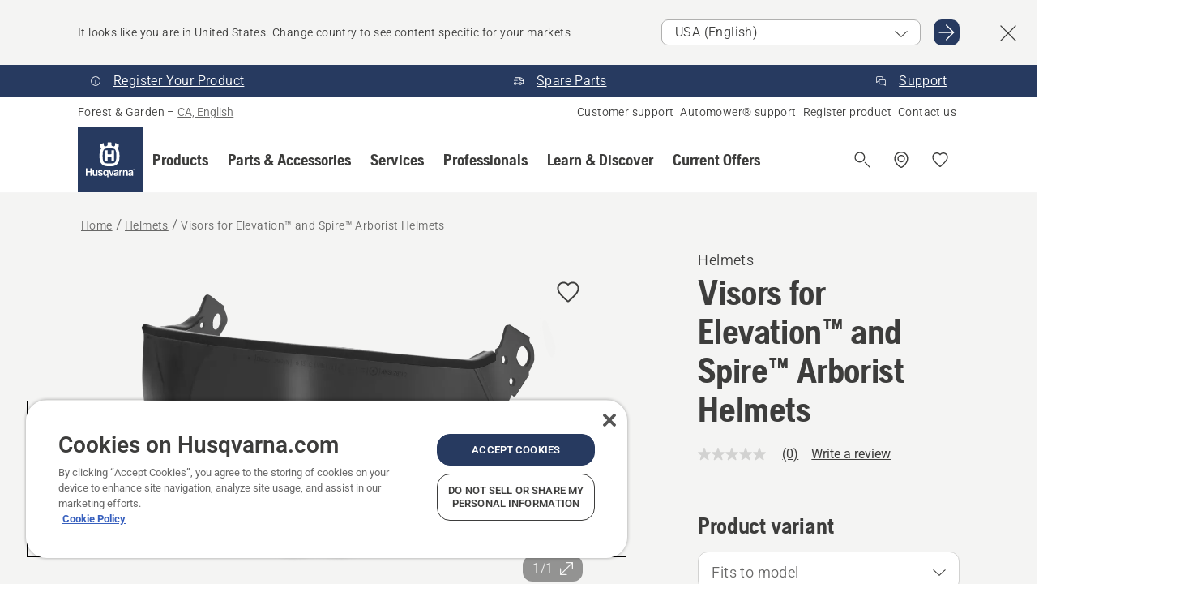

--- FILE ---
content_type: text/html; charset=utf-8
request_url: https://www.husqvarna.com/ca-en/helmets/visors-for-elevation-and-spire-arborist-helmets/?article=594893203
body_size: 39978
content:

<!DOCTYPE html>
<html class="no-js" lang="en-ca" dir="ltr" data-theme="hbd">
<head>
    <meta charset="utf-8" />
    
    	<title>Husqvarna Visors for Elevation™  and Spire™ Arborist Helmets | Husqvarna CA</title>
	<meta name="description" property="og:description" content="Smoke-style visor compatible with Husqvarna’s Elevation™ arborist helmet. Polycarbonate, impact-resistant visor is anti-fog and scratch-resistant. Can be easily" />
	<link rel="canonical" href="https://www.husqvarna.com/ca-en/helmets/visors-for-elevation-and-spire-arborist-helmets/" />
	<meta property="og:title" content="Husqvarna Visors for Elevation™  and Spire™ Arborist Helmets" />
	<meta property="og:image" content="https://www-static-nw.husqvarna.com/-/images/aprimo/husqvarna/visual-protection/photos/studio/oi-531194.jpg?v=7c0b68f4d152aa71&amp;format=opengraph-cover" />
	<meta property="og:image:type" content="opengraph-cover" />
	<meta property="og:image:width" content="1200" />
	<meta property="og:image:height" content="630" />
	<meta property="og:type" content="website" />
	<meta property="og:url" content="https://www.husqvarna.com/ca-en/helmets/visors-for-elevation-and-spire-arborist-helmets/" />
	<meta property="og:locale" content="en_CA" />

    <meta name="viewport" content="width=device-width, initial-scale=1.0" />

    <link rel="preload" href="https://www-static-nw.husqvarna.com/static/hbd/hbd-core.1ca59195.css" as="style">
    <link rel="preload" href="https://www-static-nw.husqvarna.com/static/hbd/hbd.4b7a0b6e.css" as="style">
    <link rel="preload" href="https://www-static-nw.husqvarna.com/static/hbd/runtime.ac1ff80f.js" as="script" crossorigin>
    <link rel="preload" href="https://www-static-nw.husqvarna.com/static/hbd/vendors.2c98486d.js" as="script" crossorigin>
    
    

    <link rel="preload" href="https://www-static-nw.husqvarna.com/static/hbd/hbd-core.99d874dd.js" as="script" crossorigin>
    <link rel="preload" href="https://www-static-nw.husqvarna.com/static/hbd/hbd-graphql.f3a493cf.js" as="script" crossorigin>
    <link rel="preload" href="https://www-static-nw.husqvarna.com/static/hbd/hbd.6a29ed72.js" as="script" crossorigin>
    
    <link rel="preload" href="https://www-static-nw.husqvarna.com/static/hbd/hbd-pdp.ef28eedf.js" as="script" crossorigin>


    <link rel="icon" href="https://www-static-nw.husqvarna.com/static/hbd/assets/hbd-favicon.6d6d9a4b.ico" sizes="any">

    <link rel="apple-touch-icon" href="https://www-static-nw.husqvarna.com/static/hbd/assets/hbd-touch-icon-iphone.843a0610.png">
    <link rel="apple-touch-icon" href="https://www-static-nw.husqvarna.com/static/hbd/assets/hbd-touch-icon-ipad.4b01de1e.png" sizes="152x152">
    <link rel="apple-touch-icon" href="https://www-static-nw.husqvarna.com/static/hbd/assets/hbd-touch-icon-iphone-retina.57cf865b.png" sizes="167x167">
    <link rel="apple-touch-icon" href="https://www-static-nw.husqvarna.com/static/hbd/assets/hbd-touch-icon-ipad-retina.7679ea01.png" sizes="180x180">

    <link rel="stylesheet" href="https://www-static-nw.husqvarna.com/static/hbd/vendors.8003d671.css" />
    
    

    <link rel="stylesheet" href="https://www-static-nw.husqvarna.com/static/hbd/hbd-core.1ca59195.css" />
    <link rel="stylesheet" href="https://www-static-nw.husqvarna.com/static/hbd/hbd.4b7a0b6e.css" />
    
    <link rel="stylesheet" href="https://www-static-nw.husqvarna.com/static/hbd/hbd-pdp.f8591817.css" >


    
    

    
    

    
    
    


    <script>
        window.mapsKey = "AIzaSyBkxZ6MKHzEw2VKJbP5uBwIp-kGHaE6Qjk";
    </script>
    
    <script type="text/javascript" src="//uigujqlo0m.kameleoon.eu/kameleoon.js" async="true"></script>
    <script>trackingLayer = {
  "siteInfo": {
    "environment": "Production",
    "instance": "NXTEVOCD1",
    "version": "1.0.281-1-g3053ec9254",
    "name": "hbd-ca-en-ca",
    "language": "en-ca",
    "languageCode": "en",
    "countryCode": "ca"
  },
  "pageInfo": {
    "globalUrl": "/accessories-category/helmets/mp-125561883",
    "globalTitle": "Visors for Elevation™ and Spire™ Arborist Helmets",
    "template": "AccessoryModel",
    "modified": "2025-12-18",
    "responseCode": 200,
    "itemId": "{C23FED6A-CB2E-455E-A540-DB5C28F40B76}",
    "hrefLangId": "mp_125561883_pdp",
    "csuOwner": "PRO"
  },
  "productInfo": {
    "name": "Visors for Elevation™  and Spire™ Arborist Helmets",
    "shortName": "Visors for Elevation™  and Spire™ Arborist Helmets",
    "category": "Helmets",
    "articleNumber": "594893203"
  }
};dataLayer = [trackingLayer];</script>
        <!-- Google Tag Manager -->
<script>
    (function (w, d, s, l, i) {
        w[l] = w[l] || []; w[l].push({
            'gtm.start':
                new Date().getTime(), event: 'gtm.js'
        }); var f = d.getElementsByTagName(s)[0],
            j = d.createElement(s), dl = l != 'dataLayer' ? '&l=' + l : ''; j.async = true; j.src =
            'https://www.googletagmanager.com/gtm.js?id=' + i + dl; f.parentNode.insertBefore(j, f);
    })(window, document, 'script', 'dataLayer', 'GTM-NWGSNK5');</script>
 <!-- End Google Tag Manager -->

    <script src="https://cdn.cookielaw.org/scripttemplates/otSDKStub.js" crossorigin="anonymous" data-document-language="true" type="text/javascript" charset="UTF-8" data-domain-script="151f5b04-1638-46b5-8a9a-c1b14ac32d77"></script>
<script type="text/javascript">
    function OptanonWrapper() { }
</script>


    
    <script id="hbd-schema" type="application/ld+json">{
  "@context": "https://schema.org",
  "@graph": [
    {
      "@type": "ItemPage",
      "name": "Visors for Elevation™  and Spire™ Arborist Helmets",
      "description": "Smoke-style visor compatible with Husqvarna’s Elevation™ arborist helmet. Polycarbonate, impact-resistant visor is anti-fog and scratch-resistant. Can be easily raised or lowered and provides excellent visibility.",
      "url": "https://www.husqvarna.com/ca-en/helmets/visors-for-elevation-and-spire-arborist-helmets/?article=594893203",
      "mainEntity": {
        "@type": "ItemPage",
        "name": "Visors for Elevation™  and Spire™ Arborist Helmets",
        "@id": "https://www.husqvarna.com/ca-en/helmets/visors-for-elevation-and-spire-arborist-helmets/",
        "image": [
          {
            "@type": "ImageObject",
            "url": [
              "https://www-static-nw.husqvarna.com/-/images/aprimo/husqvarna/visual-protection/photos/studio/oi-531194.webp?v=7c0b68f42a385d2a&format=SCHEMA_ORG_1_1",
              "https://www-static-nw.husqvarna.com/-/images/aprimo/husqvarna/visual-protection/photos/studio/oi-531194.webp?v=7c0b68f4fac9dd3e&format=SCHEMA_ORG_4_3",
              "https://www-static-nw.husqvarna.com/-/images/aprimo/husqvarna/visual-protection/photos/studio/oi-531194.webp?v=7c0b68f4a3b18a9e&format=SCHEMA_ORG_16_9"
            ],
            "caption": "Smoke Visor - Elevation",
            "representativeOfPage": true
          }
        ]
      }
    },
    {
      "@type": "BreadcrumbList",
      "itemListElement": [
        {
          "@type": "ListItem",
          "name": "Home",
          "item": "https://www.husqvarna.com/ca-en/",
          "position": 1
        },
        {
          "@type": "ListItem",
          "name": "Helmets",
          "item": "https://www.husqvarna.com/ca-en/helmets/",
          "position": 2
        },
        {
          "@type": "ListItem",
          "name": "Visors for Elevation™ and Spire™ Arborist Helmets",
          "item": "https://www.husqvarna.com/ca-en/helmets/visors-for-elevation-and-spire-arborist-helmets/",
          "position": 3
        }
      ]
    }
  ]
}</script>
    
    
</head>
<body>
        <!-- Google Tag Manager (noscript) -->
    <noscript>
        <iframe src="https://www.googletagmanager.com/ns.html?id=GTM-NWGSNK5" title="Google Tag Manager"
                height="0" width="0" style="display:none;visibility:hidden"></iframe>
    </noscript>
    <!-- End Google Tag Manager (noscript) -->


    <div class="hui-page hbd-page">

        


<div id="react_0HNIOKCB13KEN"></div>
<script>window.addEventListener('DOMContentLoaded', function() {if (typeof(ReactDOMClient) !== "undefined") { ReactDOMClient.createRoot(document.getElementById("react_0HNIOKCB13KEN")).render(React.createElement(CountrySuggest, {"description":"It looks like you are in {country}. Change country to see content specific for your markets","selectOtherMarket":"Other country or area","messages":{"countrySelector.selectMarketLabel":"Select market","countrySelector.goToMarketAriaLabel":"Go to {market}","countrySelector.closeButtonAriaLabel":"Close country suggestion banner"},"locale":"en-CA"}))}});</script>


<div id="react_0HNIOKCB13KEO"></div>
<script>window.addEventListener('DOMContentLoaded', function() {if (typeof(ReactDOMClient) !== "undefined") { ReactDOMClient.createRoot(document.getElementById("react_0HNIOKCB13KEO")).render(React.createElement(TopBanner, {"links":[{"text":"Register Your Product","href":"/ca-en/support/register-your-product/","iconId":"info","target":"","isInternal":true,"isMediaLink":false,"kind":"internal","title":"Register Your Product","rel":null},{"text":"Spare Parts","href":"/ca-en/spare-parts/","iconId":"deliver","target":"","isInternal":true,"isMediaLink":false,"kind":"internal","title":"Spare Parts","rel":null},{"text":"Support","href":"/ca-en/support/","iconId":"contact","target":"","isInternal":true,"isMediaLink":false,"kind":"internal","title":"Support","rel":null}],"variant":"Primary"}))}});</script>


<div id="react_0HNIOKCB13KEU"><header role="banner" aria-label="Main" class="_0TxBeWAvvsz+vk4hhHa9vQ==" data-ui-component="MainNavigation"><div class="XMHQLqF4SUc-6-BDqsF81g=="><div class="uSBxaC7n uiIh47Y7 uzfsTf03" style="--ui-sm-py:2"><div class="uoCsWAYD uy09N2ne uPSM6-iw uiytIAkK" style="--ui-sm-gap:5"><div class="uVQHIWAi"><div class="Otw42WHdOq33OiEBWGgo1g== ugRU3HGQ uQ4aIXV3"><span class="uzD7pFtNwXhNcpkwszZKIw==">Forest &amp; Garden</span> <!-- -->–<!-- --> <button type="button" class="uo9X32Bd u32VY3YO fGtNKFe8iRS141ukKkPiCQ==">CA, English</button></div></div><nav aria-label="Services"><ul class="uPSM6-iw uiytIAkK mYHwRlTnk+zfCqgatOT-5g==" style="--ui-sm-gap:2"><li class="_8wMRltLUraQvGgDbsjQ+ag== ugRU3HGQ uxv-9nLh uQ4aIXV3" style="--ui-sm-px:1"><a href="/ca-en/support/" target="" title="Contact us" class="uZHfHJIn">Customer support</a></li><li class="_8wMRltLUraQvGgDbsjQ+ag== ugRU3HGQ uxv-9nLh uQ4aIXV3" style="--ui-sm-px:1"><a href="/ca-en/automower-support-center/" target="" title="Automower support" class="uZHfHJIn">Automower® support</a></li><li class="_8wMRltLUraQvGgDbsjQ+ag== ugRU3HGQ uxv-9nLh uQ4aIXV3" style="--ui-sm-px:1"><a href="/ca-en/support/register-your-product/" target="" title="Register product" class="uZHfHJIn">Register product</a></li><li class="_8wMRltLUraQvGgDbsjQ+ag== ugRU3HGQ uxv-9nLh uQ4aIXV3" style="--ui-sm-px:1"><a href="/ca-en/support/contact-us/" target="" title="Contact us" class="uZHfHJIn">Contact us</a></li></ul></nav></div></div></div><nav class="_77pHM-JHTSBT+EPE5DGvxA==" aria-label="Global"><div class="uSBxaC7n u6zSNzRt u3kAO-la"><div class="uoCsWAYD uPSM6-iw uY-d1Ts5 uiytIAkK" style="--ui-sm-gap:3;--ui-md-gap:4"><a id="5116b5a7845240908b58bd63daa68de6" href="/ca-en/" class="uZHfHJIn uEj5WocNdINM0Urm5LHveQ==" aria-label="Home"><svg aria-hidden="true" class="us-NkA9u u3IFqJL8 u-GWObsf u2cpEdV0" style="--ui-sm-s:10;--ui-lg-s:15"><use href="/static/hbd/assets/icons.76d299f6.svg#husqvarna-logo-text"></use></svg></a><div class="u7hPjq9s b2SlaLFu1+jqcHsW+4Y+uw=="><div class="u7hPjq9s u4TFckAP"><div id="navigation-mobile-focus-trap-firstTrap" tabindex="0"></div><div class="ubrBIuT0 uxv-9nLh uoCsWAYD uiytIAkK PeuLjE-ersS6zotFzInbbQ==" style="--ui-sm-px:2"><div class="ucHWfxgX"><p class="ugRU3HGQ uFi7JbtY"></p></div><button type="button" class="u3OpNcWE uLGRsYIv uaIJqYxQ uy-IAAOs" style="--ui-btn-cx:50%;--ui-btn-cy:50%" aria-label="Close navigation"><svg aria-hidden="true" class="us-NkA9u uEC3XEnT u3IFqJL8" style="--ui-sm-s:5"><use href="/static/hbd/assets/icons.76d299f6.svg#close"></use></svg><span class="ub05h2c3"></span></button></div><div class="u7hPjq9s uiytIAkK uzwonL-u u5m-A9gv lvUmJ8bvxaPjtg-ZPIozwQ=="><div class="uGaFfQ4s uxv-9nLh ubE3ebLc uzfsTf03 u5nlXyxP u7hPjq9s uWPRFVaF uIg-hTmM" style="--ui-sm-px:6;--ui-lg-px:0;--ui-sm-py:3;--ui-lg-py:0"><div class="u7hPjq9s oBD4wcuDfDFXgyClNP76Lg=="><div class="OQ1fhZeHedPk-AjsJfeezA=="><div><div class="NQn52AVwHjwOFmJrBTm5Yw== XjlailUrV2bP-RqA+LYnOQ=="><button type="button" class="uo9X32Bd uxv-9nLh ur8NhxWr uzfsTf03 TFL5h9tGVKroYlKVY7J6bQ== XkUF-LJs9eW46umbiS8F1g==" style="--ui-sm-px:4;--ui-md-px:3;--ui-sm-py:3" aria-expanded="false"><span class="u7hPjq9s u18bDcVI uVlWFPAP uoCsWAYD uy09N2ne uPSM6-iw uiytIAkK buiDgiJ9y3SPg1VSKFN9uA==" style="--ui-sm-gap:4"><span class="X9D68nbjuhd172ecd9Wfow== ugRU3HGQ ujd3WTBv">Products</span><svg aria-hidden="true" class="us-NkA9u ui-rtl-mirror VtqcbORui8y5RkkLxQDggA== u3IFqJL8" style="--ui-sm-s:4"><use href="/static/hbd/assets/icons.76d299f6.svg#angle-right"></use></svg></span></button><div class="u7hPjq9s kXdilRabscSe4z3w-lqxcg=="><div class="uSBxaC7n u6zSNzRt u3kAO-la"><div class="u7hPjq9s uzfsTf03 u5nlXyxP uiytIAkK _2i0aDB1RZKfG7AvCnQ4AqA==" style="--ui-sm-py:0;--ui-lg-py:10"><div class="u7hPjq9s ucE0xXE4 uVQHIWAi _8+3oB-uW4DaUU6j9zPGIxw==" style="--ui-lg-w:71" data-depth="2"><div class="-W-J9rZ4QZeo5-Ep2E033Q=="><button type="button" class="uo9X32Bd u7hPjq9s uQy-zy5Z pRy+lhrJQUOIQXLdo2nERQ==" style="--ui-sm-br:4"><div class="u18bDcVI uoCsWAYD uy09N2ne uPSM6-iw uiytIAkK" style="--ui-sm-gap:4"><p class="jx9YjxawtpFnz91SqZVTeg== ugRU3HGQ ufOfyEzZ">Lawn Mowing</p><svg aria-hidden="true" class="us-NkA9u ui-rtl-mirror u3IFqJL8" style="--ui-sm-s:4"><use href="/static/hbd/assets/icons.76d299f6.svg#angle-right"></use></svg></div></button></div><div class="-W-J9rZ4QZeo5-Ep2E033Q=="><button type="button" class="uo9X32Bd u7hPjq9s uQy-zy5Z pRy+lhrJQUOIQXLdo2nERQ==" style="--ui-sm-br:4"><div class="u18bDcVI uoCsWAYD uy09N2ne uPSM6-iw uiytIAkK" style="--ui-sm-gap:4"><p class="jx9YjxawtpFnz91SqZVTeg== ugRU3HGQ ufOfyEzZ">Sawing &amp; Cutting</p><svg aria-hidden="true" class="us-NkA9u ui-rtl-mirror u3IFqJL8" style="--ui-sm-s:4"><use href="/static/hbd/assets/icons.76d299f6.svg#angle-right"></use></svg></div></button></div><div class="-W-J9rZ4QZeo5-Ep2E033Q=="><button type="button" class="uo9X32Bd u7hPjq9s uQy-zy5Z pRy+lhrJQUOIQXLdo2nERQ==" style="--ui-sm-br:4"><div class="u18bDcVI uoCsWAYD uy09N2ne uPSM6-iw uiytIAkK" style="--ui-sm-gap:4"><p class="jx9YjxawtpFnz91SqZVTeg== ugRU3HGQ ufOfyEzZ">Trimming &amp; Clearing</p><svg aria-hidden="true" class="us-NkA9u ui-rtl-mirror u3IFqJL8" style="--ui-sm-s:4"><use href="/static/hbd/assets/icons.76d299f6.svg#angle-right"></use></svg></div></button></div><div class="-W-J9rZ4QZeo5-Ep2E033Q=="><button type="button" class="uo9X32Bd u7hPjq9s uQy-zy5Z pRy+lhrJQUOIQXLdo2nERQ==" style="--ui-sm-br:4"><div class="u18bDcVI uoCsWAYD uy09N2ne uPSM6-iw uiytIAkK" style="--ui-sm-gap:4"><p class="jx9YjxawtpFnz91SqZVTeg== ugRU3HGQ ufOfyEzZ">Batteries &amp; Battery Equipment</p><svg aria-hidden="true" class="us-NkA9u ui-rtl-mirror u3IFqJL8" style="--ui-sm-s:4"><use href="/static/hbd/assets/icons.76d299f6.svg#angle-right"></use></svg></div></button></div><div class="-W-J9rZ4QZeo5-Ep2E033Q=="><button type="button" class="uo9X32Bd u7hPjq9s uQy-zy5Z pRy+lhrJQUOIQXLdo2nERQ==" style="--ui-sm-br:4"><div class="u18bDcVI uoCsWAYD uy09N2ne uPSM6-iw uiytIAkK" style="--ui-sm-gap:4"><p class="jx9YjxawtpFnz91SqZVTeg== ugRU3HGQ ufOfyEzZ">Snow Blowers</p><svg aria-hidden="true" class="us-NkA9u ui-rtl-mirror u3IFqJL8" style="--ui-sm-s:4"><use href="/static/hbd/assets/icons.76d299f6.svg#angle-right"></use></svg></div></button></div><div class="-W-J9rZ4QZeo5-Ep2E033Q=="><button type="button" class="uo9X32Bd u7hPjq9s uQy-zy5Z pRy+lhrJQUOIQXLdo2nERQ==" style="--ui-sm-br:4"><div class="u18bDcVI uoCsWAYD uy09N2ne uPSM6-iw uiytIAkK" style="--ui-sm-gap:4"><p class="jx9YjxawtpFnz91SqZVTeg== ugRU3HGQ ufOfyEzZ">Home &amp; Garden Tools</p><svg aria-hidden="true" class="us-NkA9u ui-rtl-mirror u3IFqJL8" style="--ui-sm-s:4"><use href="/static/hbd/assets/icons.76d299f6.svg#angle-right"></use></svg></div></button></div><div class="-W-J9rZ4QZeo5-Ep2E033Q=="><button type="button" class="uo9X32Bd u7hPjq9s uQy-zy5Z pRy+lhrJQUOIQXLdo2nERQ==" style="--ui-sm-br:4"><div class="u18bDcVI uoCsWAYD uy09N2ne uPSM6-iw uiytIAkK" style="--ui-sm-gap:4"><p class="jx9YjxawtpFnz91SqZVTeg== ugRU3HGQ ufOfyEzZ">Equipment, Clothing &amp; Toys, Fuel &amp; Oil</p><svg aria-hidden="true" class="us-NkA9u ui-rtl-mirror u3IFqJL8" style="--ui-sm-s:4"><use href="/static/hbd/assets/icons.76d299f6.svg#angle-right"></use></svg></div></button></div></div><div class="u7hPjq9s uWswdYXc uQS9r--H uiytIAkK WkEDtZkgC+40Lw8boYJ2qw==" data-depth="3"><div class="ucHWfxgX uHXX0h5Y _6UOc4C0vnhav0d3+YsdBWg=="><div class="uiytIAkK uzwonL-u u5m-A9gv UHSSs8xTz2RiBtlmwOG7Sw=="><div class="uGaFfQ4s uZPpfqyY uoNhSvTV uBwO2KAL urQOBR1Y uWPRFVaF uemGGq7c" style="--ui-sm-pr:0;--ui-lg-pr:7;--ui-sm-pl:0;--ui-lg-pl:15"><div><div class="o9vVNf-rpSGSZ89XN8g8Xw=="><div style="width:50%"><div class="uUjJLonN UeLm27Vt5pb3WicR6onRVQ==" style="--ui-sm-mb:8"><div id="link-group-title_roboticLawnMowers" class="eKweNcVlyCgajR+zjBZJPg== ugRU3HGQ uUjJLonN ufOfyEzZ" style="--ui-sm-mb:3">Robotic Lawn Mowers</div><ul class="EEh7+UCRq-JKFpuVwu2vXQ==" aria-labelledby="link-group-title_roboticLawnMowers"><li class="qbJuONFqWw8KTndKhl89Zw== ugRU3HGQ uQ4aIXV3"><a href="/ca-en/robotic-lawn-mowers/" class="uZHfHJIn pRKxpccoL3RWAFYoYQ179g==">All Robotic Lawn Mowers</a></li><li class="qbJuONFqWw8KTndKhl89Zw== ugRU3HGQ uQ4aIXV3"><a href="/ca-en/robotic-lawn-mowers/professional-robotic-lawn-mowers/" class="uZHfHJIn pRKxpccoL3RWAFYoYQ179g==">Commercial Robotic Lawn Mowers</a></li><li class="qbJuONFqWw8KTndKhl89Zw== ugRU3HGQ uQ4aIXV3"><a href="/ca-en/robotic-lawn-mowers/residential-robotic-lawn-mowers/" class="uZHfHJIn pRKxpccoL3RWAFYoYQ179g==">Residential Robotic Lawn Mowers</a></li><li class="qbJuONFqWw8KTndKhl89Zw== ugRU3HGQ uQ4aIXV3"><a href="/ca-en/parts-for-robotic-lawn-mowers/" class="uZHfHJIn pRKxpccoL3RWAFYoYQ179g==">For Robotic Lawn Mowers</a></li></ul></div><div class="uUjJLonN UeLm27Vt5pb3WicR6onRVQ==" style="--ui-sm-mb:8"><div id="link-group-title_ridingLawnMowers" class="eKweNcVlyCgajR+zjBZJPg== ugRU3HGQ uUjJLonN ufOfyEzZ" style="--ui-sm-mb:3">Riding Lawn Mowers</div><ul class="EEh7+UCRq-JKFpuVwu2vXQ==" aria-labelledby="link-group-title_ridingLawnMowers"><li class="qbJuONFqWw8KTndKhl89Zw== ugRU3HGQ uQ4aIXV3"><a href="/ca-en/riding-lawn-mowers/" class="uZHfHJIn pRKxpccoL3RWAFYoYQ179g==">All Riding Lawn Mowers</a></li><li class="qbJuONFqWw8KTndKhl89Zw== ugRU3HGQ uQ4aIXV3"><a href="/ca-en/parts-for-garden-tractors/" class="uZHfHJIn pRKxpccoL3RWAFYoYQ179g==">For Riding Lawn Mowers</a></li></ul></div><div class="uUjJLonN UeLm27Vt5pb3WicR6onRVQ==" style="--ui-sm-mb:8"><div id="link-group-title_rideOnFrontMowers" class="eKweNcVlyCgajR+zjBZJPg== ugRU3HGQ uUjJLonN ufOfyEzZ" style="--ui-sm-mb:3">Ride-On Front Mowers</div><ul class="EEh7+UCRq-JKFpuVwu2vXQ==" aria-labelledby="link-group-title_rideOnFrontMowers"><li class="qbJuONFqWw8KTndKhl89Zw== ugRU3HGQ uQ4aIXV3"><a href="/ca-en/ride-on-front-mowers/" class="uZHfHJIn pRKxpccoL3RWAFYoYQ179g==">All Ride-On Front Mowers</a></li><li class="qbJuONFqWw8KTndKhl89Zw== ugRU3HGQ uQ4aIXV3"><a href="/ca-en/ride-on-front-mowers/commercial-ride-on-front-mowers/" class="uZHfHJIn pRKxpccoL3RWAFYoYQ179g==">Commercial Ride-On Front Mowers</a></li><li class="qbJuONFqWw8KTndKhl89Zw== ugRU3HGQ uQ4aIXV3"><a href="/ca-en/parts-for-riding-lawn-mowers/" class="uZHfHJIn pRKxpccoL3RWAFYoYQ179g==">For Ride-On Front Mowers</a></li></ul></div></div><div style="width:50%"><div class="uUjJLonN UeLm27Vt5pb3WicR6onRVQ==" style="--ui-sm-mb:8"><div id="link-group-title_zeroTurnLawnMowers" class="eKweNcVlyCgajR+zjBZJPg== ugRU3HGQ uUjJLonN ufOfyEzZ" style="--ui-sm-mb:3">Zero-Turn Lawn Mowers</div><ul class="EEh7+UCRq-JKFpuVwu2vXQ==" aria-labelledby="link-group-title_zeroTurnLawnMowers"><li class="qbJuONFqWw8KTndKhl89Zw== ugRU3HGQ uQ4aIXV3"><a href="/ca-en/zero-turn-lawn-mowers/" class="uZHfHJIn pRKxpccoL3RWAFYoYQ179g==">All Zero-Turn Lawn Mowers</a></li><li class="qbJuONFqWw8KTndKhl89Zw== ugRU3HGQ uQ4aIXV3"><a href="/ca-en/zero-turn-lawn-mowers/commercial-zero-turn-mowers/" class="uZHfHJIn pRKxpccoL3RWAFYoYQ179g==">Professional Zero-Turn Lawn Mowers</a></li><li class="qbJuONFqWw8KTndKhl89Zw== ugRU3HGQ uQ4aIXV3"><a href="/ca-en/zero-turn-lawn-mowers/residential-zero-turn-lawn-mowers/" class="uZHfHJIn pRKxpccoL3RWAFYoYQ179g==">Residential Zero-Turn Lawn Mowers</a></li><li class="qbJuONFqWw8KTndKhl89Zw== ugRU3HGQ uQ4aIXV3"><a href="/ca-en/parts-for-zero-turn-mowers/" class="uZHfHJIn pRKxpccoL3RWAFYoYQ179g==">For Zero-Turn Mowers</a></li></ul></div><div class="uUjJLonN UeLm27Vt5pb3WicR6onRVQ==" style="--ui-sm-mb:8"><div id="link-group-title_pushLawnMowers" class="eKweNcVlyCgajR+zjBZJPg== ugRU3HGQ uUjJLonN ufOfyEzZ" style="--ui-sm-mb:3">Push Lawn Mowers</div><ul class="EEh7+UCRq-JKFpuVwu2vXQ==" aria-labelledby="link-group-title_pushLawnMowers"><li class="qbJuONFqWw8KTndKhl89Zw== ugRU3HGQ uQ4aIXV3"><a href="/ca-en/push-lawn-mowers/" class="uZHfHJIn pRKxpccoL3RWAFYoYQ179g==">All Push Lawn Mowers</a></li><li class="qbJuONFqWw8KTndKhl89Zw== ugRU3HGQ uQ4aIXV3"><a href="/ca-en/push-lawn-mowers/commercial-lawn-mowers/" class="uZHfHJIn pRKxpccoL3RWAFYoYQ179g==">Commercial Lawn Mowers</a></li><li class="qbJuONFqWw8KTndKhl89Zw== ugRU3HGQ uQ4aIXV3"><a href="/ca-en/push-lawn-mowers/battery-electric-lawn-mowers/" class="uZHfHJIn pRKxpccoL3RWAFYoYQ179g==">Battery Lawn Mowers</a></li><li class="qbJuONFqWw8KTndKhl89Zw== ugRU3HGQ uQ4aIXV3"><a href="/ca-en/push-lawn-mowers/gas-walk-behind-lawn-mowers/" class="uZHfHJIn pRKxpccoL3RWAFYoYQ179g==">Gas Push Lawn Mowers</a></li><li class="qbJuONFqWw8KTndKhl89Zw== ugRU3HGQ uQ4aIXV3"><a href="/ca-en/parts-for-lawn-mowers/" class="uZHfHJIn pRKxpccoL3RWAFYoYQ179g==">For Push Lawn Mowers</a></li></ul></div><div class="uUjJLonN UeLm27Vt5pb3WicR6onRVQ==" style="--ui-sm-mb:0"><div id="link-group-title_standOnLawnMowers" class="eKweNcVlyCgajR+zjBZJPg== ugRU3HGQ uUjJLonN ufOfyEzZ" style="--ui-sm-mb:3">Stand-On Lawn Mowers</div><ul class="EEh7+UCRq-JKFpuVwu2vXQ==" aria-labelledby="link-group-title_standOnLawnMowers"><li class="qbJuONFqWw8KTndKhl89Zw== ugRU3HGQ uQ4aIXV3"><a href="/ca-en/stand-on-lawn-mowers/" class="uZHfHJIn pRKxpccoL3RWAFYoYQ179g==">All Stand-On Lawn Mowers</a></li></ul></div></div></div></div></div></div></div><div class="um1EQgy- uVQHIWAi"><div class="xAH2w+5ebH696x92Kx0-og=="><div class="s-Cazjv0GCC0BV2R4zeycQ== ugRU3HGQ uUjJLonN ufOfyEzZ" style="--ui-sm-mb:3">Also view</div><ul class="faxdOLQmEUIN1IDU9u82hQ=="><li class="UzfNh-QBouRiq0Xj9LRSDg== ugRU3HGQ uQ4aIXV3"><a href="/ca-en/robotic-lawn-mowers/about/" class="uZHfHJIn Vfwu2SwB2mQinKhNngvUiA==">About robotic lawn mowers</a></li><li class="UzfNh-QBouRiq0Xj9LRSDg== ugRU3HGQ uQ4aIXV3"><a href="/ca-en/robotic-lawn-mowers/professional-robotic-lawn-mowers/about/" class="uZHfHJIn Vfwu2SwB2mQinKhNngvUiA==">About professional robotic lawn mowers</a></li><li class="UzfNh-QBouRiq0Xj9LRSDg== ugRU3HGQ uQ4aIXV3"><a href="/ca-en/zero-turn-lawn-mowers/about/" class="uZHfHJIn Vfwu2SwB2mQinKhNngvUiA==">About zero-turn mowers</a></li><li class="UzfNh-QBouRiq0Xj9LRSDg== ugRU3HGQ uQ4aIXV3"><a href="/ca-en/learn-and-discover/buying-a-zero-turn-mower/" class="uZHfHJIn Vfwu2SwB2mQinKhNngvUiA==">Buying a zero-turn mower</a></li><li class="UzfNh-QBouRiq0Xj9LRSDg== ugRU3HGQ uQ4aIXV3"><a href="/ca-en/learn-and-discover/zero-turn-riding-lawn-mower-accessory-fit-up-chart/" class="uZHfHJIn Vfwu2SwB2mQinKhNngvUiA==">Zero-turn &amp; riding mower accessory fit up chart</a></li><li class="UzfNh-QBouRiq0Xj9LRSDg== ugRU3HGQ uQ4aIXV3"><a href="/ca-en/riding-lawn-mowers/about/" class="uZHfHJIn Vfwu2SwB2mQinKhNngvUiA==">About garden tractors</a></li><li class="UzfNh-QBouRiq0Xj9LRSDg== ugRU3HGQ uQ4aIXV3"><a href="/ca-en/learn-and-discover/buying-a-garden-tractor/" class="uZHfHJIn Vfwu2SwB2mQinKhNngvUiA==">Buying a garden tractor</a></li><li class="UzfNh-QBouRiq0Xj9LRSDg== ugRU3HGQ uQ4aIXV3"><a href="/ca-en/learn-and-discover/buying-a-lawn-mower/" class="uZHfHJIn Vfwu2SwB2mQinKhNngvUiA==">Buying a push lawn mower</a></li></ul></div></div></div><div class="u7hPjq9s uWswdYXc uQS9r--H uiytIAkK WkEDtZkgC+40Lw8boYJ2qw==" data-depth="3"><div class="ucHWfxgX uHXX0h5Y _6UOc4C0vnhav0d3+YsdBWg=="><div class="uiytIAkK uzwonL-u u5m-A9gv UHSSs8xTz2RiBtlmwOG7Sw=="><div class="uGaFfQ4s uZPpfqyY uoNhSvTV uBwO2KAL urQOBR1Y uWPRFVaF uemGGq7c" style="--ui-sm-pr:0;--ui-lg-pr:7;--ui-sm-pl:0;--ui-lg-pl:15"><div><div class="o9vVNf-rpSGSZ89XN8g8Xw=="><div style="width:50%"><div class="uUjJLonN UeLm27Vt5pb3WicR6onRVQ==" style="--ui-sm-mb:8"><div id="link-group-title_chainsaws" class="eKweNcVlyCgajR+zjBZJPg== ugRU3HGQ uUjJLonN ufOfyEzZ" style="--ui-sm-mb:3">Chainsaws</div><ul class="EEh7+UCRq-JKFpuVwu2vXQ==" aria-labelledby="link-group-title_chainsaws"><li class="qbJuONFqWw8KTndKhl89Zw== ugRU3HGQ uQ4aIXV3"><a href="/ca-en/chainsaws/" class="uZHfHJIn pRKxpccoL3RWAFYoYQ179g==">All Chainsaws</a></li><li class="qbJuONFqWw8KTndKhl89Zw== ugRU3HGQ uQ4aIXV3"><a href="/ca-en/chainsaws/professional-chainsaws/" class="uZHfHJIn pRKxpccoL3RWAFYoYQ179g==">Professional Chainsaws</a></li><li class="qbJuONFqWw8KTndKhl89Zw== ugRU3HGQ uQ4aIXV3"><a href="/ca-en/chainsaws/residential-chainsaws/" class="uZHfHJIn pRKxpccoL3RWAFYoYQ179g==">Residential Chainsaws</a></li><li class="qbJuONFqWw8KTndKhl89Zw== ugRU3HGQ uQ4aIXV3"><a href="/ca-en/chainsaws/battery-electric-chainsaws/" class="uZHfHJIn pRKxpccoL3RWAFYoYQ179g==">Battery Chainsaws</a></li><li class="qbJuONFqWw8KTndKhl89Zw== ugRU3HGQ uQ4aIXV3"><a href="/ca-en/chainsaws/gas-chainsaws/" class="uZHfHJIn pRKxpccoL3RWAFYoYQ179g==">Petrol Chainsaws</a></li><li class="qbJuONFqWw8KTndKhl89Zw== ugRU3HGQ uQ4aIXV3"><a href="/ca-en/chainsaws/top-handle-chainsaws/" class="uZHfHJIn pRKxpccoL3RWAFYoYQ179g==">Top Handle Chainsaws</a></li><li class="qbJuONFqWw8KTndKhl89Zw== ugRU3HGQ uQ4aIXV3"><a href="/ca-en/parts-for-chainsaws/" class="uZHfHJIn pRKxpccoL3RWAFYoYQ179g==">For Chainsaws</a></li></ul></div><div class="uUjJLonN UeLm27Vt5pb3WicR6onRVQ==" style="--ui-sm-mb:8"><div id="link-group-title_forestryClearingSaws" class="eKweNcVlyCgajR+zjBZJPg== ugRU3HGQ uUjJLonN ufOfyEzZ" style="--ui-sm-mb:3">Forestry Clearing Saws</div><ul class="EEh7+UCRq-JKFpuVwu2vXQ==" aria-labelledby="link-group-title_forestryClearingSaws"><li class="qbJuONFqWw8KTndKhl89Zw== ugRU3HGQ uQ4aIXV3"><a href="/ca-en/forestry-clearing-saws/" class="uZHfHJIn pRKxpccoL3RWAFYoYQ179g==">All Forestry Clearing Saws</a></li><li class="qbJuONFqWw8KTndKhl89Zw== ugRU3HGQ uQ4aIXV3"><a href="/ca-en/forestry-clearing-saws/forestry-clearing-saw-filing-equipment/" class="uZHfHJIn pRKxpccoL3RWAFYoYQ179g==">Forestry Clearing Saw Filing Equipment</a></li><li class="qbJuONFqWw8KTndKhl89Zw== ugRU3HGQ uQ4aIXV3"><a href="/ca-en/parts-for-forestry-clearing-saws/" class="uZHfHJIn pRKxpccoL3RWAFYoYQ179g==">For Forestry Clearing Saws</a></li></ul></div><div class="uUjJLonN UeLm27Vt5pb3WicR6onRVQ==" style="--ui-sm-mb:0"><div id="link-group-title_axes" class="eKweNcVlyCgajR+zjBZJPg== ugRU3HGQ uUjJLonN ufOfyEzZ" style="--ui-sm-mb:3">Axes</div><ul class="EEh7+UCRq-JKFpuVwu2vXQ==" aria-labelledby="link-group-title_axes"><li class="qbJuONFqWw8KTndKhl89Zw== ugRU3HGQ uQ4aIXV3"><a href="/ca-en/axes/" class="uZHfHJIn pRKxpccoL3RWAFYoYQ179g==">All Axes</a></li><li class="qbJuONFqWw8KTndKhl89Zw== ugRU3HGQ uQ4aIXV3"><a href="/ca-en/axes/axes-with-composite-handle/" class="uZHfHJIn pRKxpccoL3RWAFYoYQ179g==">Axes with Composite Handle</a></li><li class="qbJuONFqWw8KTndKhl89Zw== ugRU3HGQ uQ4aIXV3"><a href="/ca-en/axes/axes-with-wooden-handle/" class="uZHfHJIn pRKxpccoL3RWAFYoYQ179g==">Axes with Wooden Handle</a></li><li class="qbJuONFqWw8KTndKhl89Zw== ugRU3HGQ uQ4aIXV3"><a href="/ca-en/axes/handforged-axes-with-wood-handle/" class="uZHfHJIn pRKxpccoL3RWAFYoYQ179g==">Handforged Axes with Wood Handle</a></li></ul></div></div><div style="width:50%"><div class="uUjJLonN UeLm27Vt5pb3WicR6onRVQ==" style="--ui-sm-mb:8"><div id="link-group-title_poleSaws" class="eKweNcVlyCgajR+zjBZJPg== ugRU3HGQ uUjJLonN ufOfyEzZ" style="--ui-sm-mb:3">Pole Saws</div><ul class="EEh7+UCRq-JKFpuVwu2vXQ==" aria-labelledby="link-group-title_poleSaws"><li class="qbJuONFqWw8KTndKhl89Zw== ugRU3HGQ uQ4aIXV3"><a href="/ca-en/pole-saws/" class="uZHfHJIn pRKxpccoL3RWAFYoYQ179g==">All Pole Saws</a></li><li class="qbJuONFqWw8KTndKhl89Zw== ugRU3HGQ uQ4aIXV3"><a href="/ca-en/pole-saws/professional-pole-saws/" class="uZHfHJIn pRKxpccoL3RWAFYoYQ179g==">Professional Pole Saws</a></li><li class="qbJuONFqWw8KTndKhl89Zw== ugRU3HGQ uQ4aIXV3"><a href="/ca-en/pole-saws/battery-electric-pole-saws/" class="uZHfHJIn pRKxpccoL3RWAFYoYQ179g==">Battery Pole Saws</a></li><li class="qbJuONFqWw8KTndKhl89Zw== ugRU3HGQ uQ4aIXV3"><a href="/ca-en/pole-saws/gas-pole-saws/" class="uZHfHJIn pRKxpccoL3RWAFYoYQ179g==">Gas Pole Saws</a></li><li class="qbJuONFqWw8KTndKhl89Zw== ugRU3HGQ uQ4aIXV3"><a href="/ca-en/parts-for-pole-saws/" class="uZHfHJIn pRKxpccoL3RWAFYoYQ179g==">For Pole Saws</a></li></ul></div><div class="uUjJLonN UeLm27Vt5pb3WicR6onRVQ==" style="--ui-sm-mb:8"><div id="link-group-title_powerCutters" class="eKweNcVlyCgajR+zjBZJPg== ugRU3HGQ uUjJLonN ufOfyEzZ" style="--ui-sm-mb:3">Power Cutters</div><ul class="EEh7+UCRq-JKFpuVwu2vXQ==" aria-labelledby="link-group-title_powerCutters"><li class="qbJuONFqWw8KTndKhl89Zw== ugRU3HGQ uQ4aIXV3"><a href="/ca-en/power-cutters/" class="uZHfHJIn pRKxpccoL3RWAFYoYQ179g==">All Power Cutters</a></li><li class="qbJuONFqWw8KTndKhl89Zw== ugRU3HGQ uQ4aIXV3"><a href="/ca-en/power-cutters/battery-electric-power-cutters/" class="uZHfHJIn pRKxpccoL3RWAFYoYQ179g==">Battery Power Cutters</a></li><li class="qbJuONFqWw8KTndKhl89Zw== ugRU3HGQ uQ4aIXV3"><a href="/ca-en/power-cutters/gas-power-cutters/" class="uZHfHJIn pRKxpccoL3RWAFYoYQ179g==">Gas Power Cutters</a></li><li class="qbJuONFqWw8KTndKhl89Zw== ugRU3HGQ uQ4aIXV3"><a href="/ca-en/parts-for-power-cutters/" class="uZHfHJIn pRKxpccoL3RWAFYoYQ179g==">For Power Cutters</a></li></ul></div></div></div></div></div></div></div><div class="um1EQgy- uVQHIWAi"><div class="xAH2w+5ebH696x92Kx0-og=="><div class="s-Cazjv0GCC0BV2R4zeycQ== ugRU3HGQ uUjJLonN ufOfyEzZ" style="--ui-sm-mb:3">Also view</div><ul class="faxdOLQmEUIN1IDU9u82hQ=="><li class="UzfNh-QBouRiq0Xj9LRSDg== ugRU3HGQ uQ4aIXV3"><a href="/ca-en/chainsaws/about/" class="uZHfHJIn Vfwu2SwB2mQinKhNngvUiA==">About chainsaws</a></li><li class="UzfNh-QBouRiq0Xj9LRSDg== ugRU3HGQ uQ4aIXV3"><a href="/ca-en/learn-and-discover/chainsaw-selector/" class="uZHfHJIn Vfwu2SwB2mQinKhNngvUiA==">Chainsaw selector</a></li><li class="UzfNh-QBouRiq0Xj9LRSDg== ugRU3HGQ uQ4aIXV3"><a href="/ca-en/learn-and-discover/bars-and-chains-guide/" class="uZHfHJIn Vfwu2SwB2mQinKhNngvUiA==">Bars &amp; chains guide</a></li><li class="UzfNh-QBouRiq0Xj9LRSDg== ugRU3HGQ uQ4aIXV3"><a href="/ca-en/chainsaws/professional-chainsaws/about/" class="uZHfHJIn Vfwu2SwB2mQinKhNngvUiA==">About professional chainsaws</a></li><li class="UzfNh-QBouRiq0Xj9LRSDg== ugRU3HGQ uQ4aIXV3"><a href="/ca-en/learn-and-discover/how-to-prepare-for-a-storm/" class="uZHfHJIn Vfwu2SwB2mQinKhNngvUiA==">How to prepare for a storm</a></li><li class="UzfNh-QBouRiq0Xj9LRSDg== ugRU3HGQ uQ4aIXV3"><a href="/ca-en/pole-saws/about/" class="uZHfHJIn Vfwu2SwB2mQinKhNngvUiA==">About pole saws</a></li><li class="UzfNh-QBouRiq0Xj9LRSDg== ugRU3HGQ uQ4aIXV3"><a href="/ca-en/learn-and-discover/best-axe-for-splitting-wood/" class="uZHfHJIn Vfwu2SwB2mQinKhNngvUiA==">Best axe for splitting wood</a></li></ul></div></div></div><div class="u7hPjq9s uWswdYXc uQS9r--H uiytIAkK WkEDtZkgC+40Lw8boYJ2qw==" data-depth="3"><div class="ucHWfxgX uHXX0h5Y _6UOc4C0vnhav0d3+YsdBWg=="><div class="uiytIAkK uzwonL-u u5m-A9gv UHSSs8xTz2RiBtlmwOG7Sw=="><div class="uGaFfQ4s uZPpfqyY uoNhSvTV uBwO2KAL urQOBR1Y uWPRFVaF uemGGq7c" style="--ui-sm-pr:0;--ui-lg-pr:7;--ui-sm-pl:0;--ui-lg-pl:15"><div><div class="o9vVNf-rpSGSZ89XN8g8Xw=="><div style="width:50%"><div class="uUjJLonN UeLm27Vt5pb3WicR6onRVQ==" style="--ui-sm-mb:8"><div id="link-group-title_stringTrimmers" class="eKweNcVlyCgajR+zjBZJPg== ugRU3HGQ uUjJLonN ufOfyEzZ" style="--ui-sm-mb:3">String Trimmers</div><ul class="EEh7+UCRq-JKFpuVwu2vXQ==" aria-labelledby="link-group-title_stringTrimmers"><li class="qbJuONFqWw8KTndKhl89Zw== ugRU3HGQ uQ4aIXV3"><a href="/ca-en/string-trimmers/" class="uZHfHJIn pRKxpccoL3RWAFYoYQ179g==">All String Trimmers</a></li><li class="qbJuONFqWw8KTndKhl89Zw== ugRU3HGQ uQ4aIXV3"><a href="/ca-en/string-trimmers/combi-trimmers/" class="uZHfHJIn pRKxpccoL3RWAFYoYQ179g==">Combi Trimmers</a></li><li class="qbJuONFqWw8KTndKhl89Zw== ugRU3HGQ uQ4aIXV3"><a href="/ca-en/string-trimmers/professional-string-trimmers/" class="uZHfHJIn pRKxpccoL3RWAFYoYQ179g==">Professional String Trimmers</a></li><li class="qbJuONFqWw8KTndKhl89Zw== ugRU3HGQ uQ4aIXV3"><a href="/ca-en/string-trimmers/residential-string-trimmers/" class="uZHfHJIn pRKxpccoL3RWAFYoYQ179g==">Residential String Trimmers</a></li><li class="qbJuONFqWw8KTndKhl89Zw== ugRU3HGQ uQ4aIXV3"><a href="/ca-en/string-trimmers/battery-electric-string-trimmers/" class="uZHfHJIn pRKxpccoL3RWAFYoYQ179g==">Battery String Trimmers</a></li><li class="qbJuONFqWw8KTndKhl89Zw== ugRU3HGQ uQ4aIXV3"><a href="/ca-en/string-trimmers/gas-string-trimmers/" class="uZHfHJIn pRKxpccoL3RWAFYoYQ179g==">Gas String Trimmers</a></li><li class="qbJuONFqWw8KTndKhl89Zw== ugRU3HGQ uQ4aIXV3"><a href="/ca-en/parts-for-trimmers-and-brushcutters/" class="uZHfHJIn pRKxpccoL3RWAFYoYQ179g==">For Grass Trimmers and Brushcutters</a></li></ul></div><div class="uUjJLonN UeLm27Vt5pb3WicR6onRVQ==" style="--ui-sm-mb:8"><div id="link-group-title_brushcutters" class="eKweNcVlyCgajR+zjBZJPg== ugRU3HGQ uUjJLonN ufOfyEzZ" style="--ui-sm-mb:3">Brushcutters</div><ul class="EEh7+UCRq-JKFpuVwu2vXQ==" aria-labelledby="link-group-title_brushcutters"><li class="qbJuONFqWw8KTndKhl89Zw== ugRU3HGQ uQ4aIXV3"><a href="/ca-en/brushcutters/" class="uZHfHJIn pRKxpccoL3RWAFYoYQ179g==">All Brushcutters</a></li><li class="qbJuONFqWw8KTndKhl89Zw== ugRU3HGQ uQ4aIXV3"><a href="/ca-en/brushcutters/brushcutter-filing-equipment/" class="uZHfHJIn pRKxpccoL3RWAFYoYQ179g==">Brushcutter Filing Equipment</a></li><li class="qbJuONFqWw8KTndKhl89Zw== ugRU3HGQ uQ4aIXV3"><a href="/ca-en/brushcutters/professional-brushcutters/" class="uZHfHJIn pRKxpccoL3RWAFYoYQ179g==">Professional Brushcutters</a></li><li class="qbJuONFqWw8KTndKhl89Zw== ugRU3HGQ uQ4aIXV3"><a href="/ca-en/brushcutters/battery-electric-brushcutters/" class="uZHfHJIn pRKxpccoL3RWAFYoYQ179g==">Battery Brushcutters</a></li><li class="qbJuONFqWw8KTndKhl89Zw== ugRU3HGQ uQ4aIXV3"><a href="/ca-en/brushcutters/gas-brushcutters/" class="uZHfHJIn pRKxpccoL3RWAFYoYQ179g==">Gas Brushcutters</a></li><li class="qbJuONFqWw8KTndKhl89Zw== ugRU3HGQ uQ4aIXV3"><a href="/ca-en/parts-for-trimmers-and-brushcutters/" class="uZHfHJIn pRKxpccoL3RWAFYoYQ179g==">For Grass Trimmers and Brushcutters</a></li></ul></div><div class="uUjJLonN UeLm27Vt5pb3WicR6onRVQ==" style="--ui-sm-mb:0"><div id="link-group-title_lawnEdgers" class="eKweNcVlyCgajR+zjBZJPg== ugRU3HGQ uUjJLonN ufOfyEzZ" style="--ui-sm-mb:3">Lawn Edgers</div><ul class="EEh7+UCRq-JKFpuVwu2vXQ==" aria-labelledby="link-group-title_lawnEdgers"><li class="qbJuONFqWw8KTndKhl89Zw== ugRU3HGQ uQ4aIXV3"><a href="/ca-en/lawn-edgers/" class="uZHfHJIn pRKxpccoL3RWAFYoYQ179g==">All Lawn Edgers</a></li></ul></div></div><div style="width:50%"><div class="uUjJLonN UeLm27Vt5pb3WicR6onRVQ==" style="--ui-sm-mb:8"><div id="link-group-title_leafBlowers" class="eKweNcVlyCgajR+zjBZJPg== ugRU3HGQ uUjJLonN ufOfyEzZ" style="--ui-sm-mb:3">Leaf Blowers</div><ul class="EEh7+UCRq-JKFpuVwu2vXQ==" aria-labelledby="link-group-title_leafBlowers"><li class="qbJuONFqWw8KTndKhl89Zw== ugRU3HGQ uQ4aIXV3"><a href="/ca-en/leaf-blowers/" class="uZHfHJIn pRKxpccoL3RWAFYoYQ179g==">All Leaf Blowers</a></li><li class="qbJuONFqWw8KTndKhl89Zw== ugRU3HGQ uQ4aIXV3"><a href="/ca-en/leaf-blowers/professional-blowers/" class="uZHfHJIn pRKxpccoL3RWAFYoYQ179g==">Professional Leaf Blowers</a></li><li class="qbJuONFqWw8KTndKhl89Zw== ugRU3HGQ uQ4aIXV3"><a href="/ca-en/leaf-blowers/residential-leaf-blowers/" class="uZHfHJIn pRKxpccoL3RWAFYoYQ179g==">Residential Leaf Blowers</a></li><li class="qbJuONFqWw8KTndKhl89Zw== ugRU3HGQ uQ4aIXV3"><a href="/ca-en/leaf-blowers/battery-electric-leaf-blowers/" class="uZHfHJIn pRKxpccoL3RWAFYoYQ179g==">Battery Leaf Blowers</a></li><li class="qbJuONFqWw8KTndKhl89Zw== ugRU3HGQ uQ4aIXV3"><a href="/ca-en/leaf-blowers/gas-leaf-blowers/" class="uZHfHJIn pRKxpccoL3RWAFYoYQ179g==">Gas Leaf Blowers</a></li><li class="qbJuONFqWw8KTndKhl89Zw== ugRU3HGQ uQ4aIXV3"><a href="/ca-en/parts-for-leaf-blowers/" class="uZHfHJIn pRKxpccoL3RWAFYoYQ179g==">For Leaf Blowers</a></li></ul></div><div class="uUjJLonN UeLm27Vt5pb3WicR6onRVQ==" style="--ui-sm-mb:8"><div id="link-group-title_hedgeTrimmers" class="eKweNcVlyCgajR+zjBZJPg== ugRU3HGQ uUjJLonN ufOfyEzZ" style="--ui-sm-mb:3">Hedge Trimmers</div><ul class="EEh7+UCRq-JKFpuVwu2vXQ==" aria-labelledby="link-group-title_hedgeTrimmers"><li class="qbJuONFqWw8KTndKhl89Zw== ugRU3HGQ uQ4aIXV3"><a href="/ca-en/hedge-trimmers/" class="uZHfHJIn pRKxpccoL3RWAFYoYQ179g==">All Hedge Trimmers</a></li><li class="qbJuONFqWw8KTndKhl89Zw== ugRU3HGQ uQ4aIXV3"><a href="/ca-en/hedge-trimmers/professional-hedge-trimmers/" class="uZHfHJIn pRKxpccoL3RWAFYoYQ179g==">Professional Hedge Trimmers</a></li><li class="qbJuONFqWw8KTndKhl89Zw== ugRU3HGQ uQ4aIXV3"><a href="/ca-en/hedge-trimmers/residential-hedge-trimmers/" class="uZHfHJIn pRKxpccoL3RWAFYoYQ179g==">Residential Hedge Trimmers</a></li><li class="qbJuONFqWw8KTndKhl89Zw== ugRU3HGQ uQ4aIXV3"><a href="/ca-en/hedge-trimmers/battery-and-electric-hedge-trimmers/" class="uZHfHJIn pRKxpccoL3RWAFYoYQ179g==">Battery Hedge Trimmers</a></li><li class="qbJuONFqWw8KTndKhl89Zw== ugRU3HGQ uQ4aIXV3"><a href="/ca-en/hedge-trimmers/gas-hedge-trimmers/" class="uZHfHJIn pRKxpccoL3RWAFYoYQ179g==">Gas Hedge Trimmers</a></li><li class="qbJuONFqWw8KTndKhl89Zw== ugRU3HGQ uQ4aIXV3"><a href="/ca-en/hedge-trimmers/pole-hedge-trimmers/" class="uZHfHJIn pRKxpccoL3RWAFYoYQ179g==">Pole Hedge Trimmers</a></li><li class="qbJuONFqWw8KTndKhl89Zw== ugRU3HGQ uQ4aIXV3"><a href="/ca-en/parts-for-hedge-trimmers/" class="uZHfHJIn pRKxpccoL3RWAFYoYQ179g==">For Hedge Trimmers</a></li></ul></div></div></div></div></div></div></div><div class="um1EQgy- uVQHIWAi"><div class="xAH2w+5ebH696x92Kx0-og=="><div class="s-Cazjv0GCC0BV2R4zeycQ== ugRU3HGQ uUjJLonN ufOfyEzZ" style="--ui-sm-mb:3">Also view</div><ul class="faxdOLQmEUIN1IDU9u82hQ=="><li class="UzfNh-QBouRiq0Xj9LRSDg== ugRU3HGQ uQ4aIXV3"><a href="/ca-en/string-trimmers/about/" class="uZHfHJIn Vfwu2SwB2mQinKhNngvUiA==">About string trimmers</a></li><li class="UzfNh-QBouRiq0Xj9LRSDg== ugRU3HGQ uQ4aIXV3"><a href="/ca-en/leaf-blowers/about/" class="uZHfHJIn Vfwu2SwB2mQinKhNngvUiA==">About leaf blowers</a></li><li class="UzfNh-QBouRiq0Xj9LRSDg== ugRU3HGQ uQ4aIXV3"><a href="/ca-en/hedge-trimmers/about/" class="uZHfHJIn Vfwu2SwB2mQinKhNngvUiA==">About hedge trimmers</a></li></ul></div></div></div><div class="u7hPjq9s uWswdYXc uQS9r--H uiytIAkK WkEDtZkgC+40Lw8boYJ2qw==" data-depth="3"><div class="ucHWfxgX uHXX0h5Y _6UOc4C0vnhav0d3+YsdBWg=="><div class="uiytIAkK uzwonL-u u5m-A9gv UHSSs8xTz2RiBtlmwOG7Sw=="><div class="uGaFfQ4s uZPpfqyY uoNhSvTV uBwO2KAL urQOBR1Y uWPRFVaF uemGGq7c" style="--ui-sm-pr:0;--ui-lg-pr:7;--ui-sm-pl:0;--ui-lg-pl:15"><div><div class="o9vVNf-rpSGSZ89XN8g8Xw=="><div style="width:50%"><div class="uUjJLonN UeLm27Vt5pb3WicR6onRVQ==" style="--ui-sm-mb:8"><div id="link-group-title_batteryEquipment" class="eKweNcVlyCgajR+zjBZJPg== ugRU3HGQ uUjJLonN ufOfyEzZ" style="--ui-sm-mb:3">Battery Equipment</div><ul class="EEh7+UCRq-JKFpuVwu2vXQ==" aria-labelledby="link-group-title_batteryEquipment"><li class="qbJuONFqWw8KTndKhl89Zw== ugRU3HGQ uQ4aIXV3"><a href="/ca-en/battery-equipment/" class="uZHfHJIn pRKxpccoL3RWAFYoYQ179g==">All Battery Equipment</a></li><li class="qbJuONFqWw8KTndKhl89Zw== ugRU3HGQ uQ4aIXV3"><a href="/ca-en/battery-equipment/batteries/" class="uZHfHJIn pRKxpccoL3RWAFYoYQ179g==">Batteries</a></li><li class="qbJuONFqWw8KTndKhl89Zw== ugRU3HGQ uQ4aIXV3"><a href="/ca-en/battery-equipment/battery-accessories/" class="uZHfHJIn pRKxpccoL3RWAFYoYQ179g==">Battery Accessories</a></li><li class="qbJuONFqWw8KTndKhl89Zw== ugRU3HGQ uQ4aIXV3"><a href="/ca-en/battery-equipment/battery-boxes/" class="uZHfHJIn pRKxpccoL3RWAFYoYQ179g==">Battery Boxes</a></li><li class="qbJuONFqWw8KTndKhl89Zw== ugRU3HGQ uQ4aIXV3"><a href="/ca-en/battery-equipment/chargers/" class="uZHfHJIn pRKxpccoL3RWAFYoYQ179g==">Battery Chargers</a></li></ul></div></div><div style="width:50%"><div class="uUjJLonN UeLm27Vt5pb3WicR6onRVQ==" style="--ui-sm-mb:0"><div id="link-group-title_batteryProducts" class="eKweNcVlyCgajR+zjBZJPg== ugRU3HGQ uUjJLonN ufOfyEzZ" style="--ui-sm-mb:3">Battery Products</div><ul class="EEh7+UCRq-JKFpuVwu2vXQ==" aria-labelledby="link-group-title_batteryProducts"><li class="qbJuONFqWw8KTndKhl89Zw== ugRU3HGQ uQ4aIXV3"><a href="/ca-en/brushcutters/battery-electric-brushcutters/" class="uZHfHJIn pRKxpccoL3RWAFYoYQ179g==">Battery Brushcutters</a></li><li class="qbJuONFqWw8KTndKhl89Zw== ugRU3HGQ uQ4aIXV3"><a href="/ca-en/chainsaws/battery-electric-chainsaws/" class="uZHfHJIn pRKxpccoL3RWAFYoYQ179g==">Battery Chainsaws</a></li><li class="qbJuONFqWw8KTndKhl89Zw== ugRU3HGQ uQ4aIXV3"><a href="/ca-en/hedge-trimmers/battery-and-electric-hedge-trimmers/" class="uZHfHJIn pRKxpccoL3RWAFYoYQ179g==">Battery Hedge Trimmers</a></li><li class="qbJuONFqWw8KTndKhl89Zw== ugRU3HGQ uQ4aIXV3"><a href="/ca-en/push-lawn-mowers/battery-electric-lawn-mowers/" class="uZHfHJIn pRKxpccoL3RWAFYoYQ179g==">Battery Lawn Mowers</a></li><li class="qbJuONFqWw8KTndKhl89Zw== ugRU3HGQ uQ4aIXV3"><a href="/ca-en/leaf-blowers/battery-electric-leaf-blowers/" class="uZHfHJIn pRKxpccoL3RWAFYoYQ179g==">Battery Leaf Blowers</a></li><li class="qbJuONFqWw8KTndKhl89Zw== ugRU3HGQ uQ4aIXV3"><a href="/ca-en/pole-saws/battery-electric-pole-saws/" class="uZHfHJIn pRKxpccoL3RWAFYoYQ179g==">Battery Pole Saws</a></li><li class="qbJuONFqWw8KTndKhl89Zw== ugRU3HGQ uQ4aIXV3"><a href="/ca-en/power-cutters/battery-electric-power-cutters/" class="uZHfHJIn pRKxpccoL3RWAFYoYQ179g==">Battery Power Cutters</a></li><li class="qbJuONFqWw8KTndKhl89Zw== ugRU3HGQ uQ4aIXV3"><a href="/ca-en/snow-blowers/battery-snow-blowers/" class="uZHfHJIn pRKxpccoL3RWAFYoYQ179g==">Battery Snow Blowers</a></li><li class="qbJuONFqWw8KTndKhl89Zw== ugRU3HGQ uQ4aIXV3"><a href="/ca-en/string-trimmers/battery-electric-string-trimmers/" class="uZHfHJIn pRKxpccoL3RWAFYoYQ179g==">Battery String Trimmers</a></li></ul></div></div></div></div></div></div></div><div class="um1EQgy- uVQHIWAi"><div class="xAH2w+5ebH696x92Kx0-og=="><div class="s-Cazjv0GCC0BV2R4zeycQ== ugRU3HGQ uUjJLonN ufOfyEzZ" style="--ui-sm-mb:3">Also view</div><ul class="faxdOLQmEUIN1IDU9u82hQ=="><li class="UzfNh-QBouRiq0Xj9LRSDg== ugRU3HGQ uQ4aIXV3"><a href="/ca-en/battery-products/about/" class="uZHfHJIn Vfwu2SwB2mQinKhNngvUiA==">About battery products</a></li><li class="UzfNh-QBouRiq0Xj9LRSDg== ugRU3HGQ uQ4aIXV3"><a href="/ca-en/learn-and-discover/max-battery/" class="uZHfHJIn Vfwu2SwB2mQinKhNngvUiA==">Max Battery Series</a></li><li class="UzfNh-QBouRiq0Xj9LRSDg== ugRU3HGQ uQ4aIXV3"><a href="/ca-en/learn-and-discover/we-are-battery-power/" class="uZHfHJIn Vfwu2SwB2mQinKhNngvUiA==">We are battery power</a></li><li class="UzfNh-QBouRiq0Xj9LRSDg== ugRU3HGQ uQ4aIXV3"><a href="/ca-en/learn-and-discover/battery-vs-gas/" class="uZHfHJIn Vfwu2SwB2mQinKhNngvUiA==">Battery vs Gas</a></li></ul></div></div></div><div class="u7hPjq9s uWswdYXc uQS9r--H uiytIAkK WkEDtZkgC+40Lw8boYJ2qw==" data-depth="3"><div class="ucHWfxgX uHXX0h5Y _6UOc4C0vnhav0d3+YsdBWg=="><div class="uiytIAkK uzwonL-u u5m-A9gv UHSSs8xTz2RiBtlmwOG7Sw=="><div class="uGaFfQ4s uZPpfqyY uoNhSvTV uBwO2KAL urQOBR1Y uWPRFVaF uemGGq7c" style="--ui-sm-pr:0;--ui-lg-pr:7;--ui-sm-pl:0;--ui-lg-pl:15"><div><div class="o9vVNf-rpSGSZ89XN8g8Xw=="><div style="width:50%"><div class="uUjJLonN UeLm27Vt5pb3WicR6onRVQ==" style="--ui-sm-mb:0"><div id="link-group-title_snowBlowers" class="eKweNcVlyCgajR+zjBZJPg== ugRU3HGQ uUjJLonN ufOfyEzZ" style="--ui-sm-mb:3">Snow Blowers</div><ul class="EEh7+UCRq-JKFpuVwu2vXQ==" aria-labelledby="link-group-title_snowBlowers"><li class="qbJuONFqWw8KTndKhl89Zw== ugRU3HGQ uQ4aIXV3"><a href="/ca-en/snow-blowers/" class="uZHfHJIn pRKxpccoL3RWAFYoYQ179g==">All Snow Blowers</a></li><li class="qbJuONFqWw8KTndKhl89Zw== ugRU3HGQ uQ4aIXV3"><a href="/ca-en/snow-blowers/battery-snow-blowers/" class="uZHfHJIn pRKxpccoL3RWAFYoYQ179g==">Battery Snow Blowers</a></li><li class="qbJuONFqWw8KTndKhl89Zw== ugRU3HGQ uQ4aIXV3"><a href="/ca-en/snow-blowers/commercial-snow-blowers/" class="uZHfHJIn pRKxpccoL3RWAFYoYQ179g==">Professional Snow Blowers</a></li><li class="qbJuONFqWw8KTndKhl89Zw== ugRU3HGQ uQ4aIXV3"><a href="/ca-en/snow-blowers/residential-snow-blowers/" class="uZHfHJIn pRKxpccoL3RWAFYoYQ179g==">Residential Snow Blowers</a></li><li class="qbJuONFqWw8KTndKhl89Zw== ugRU3HGQ uQ4aIXV3"><a href="/ca-en/parts-for-snow-blowers/" class="uZHfHJIn pRKxpccoL3RWAFYoYQ179g==">For Snow Throwers</a></li></ul></div></div></div></div></div></div></div><div class="um1EQgy- uVQHIWAi"><div class="xAH2w+5ebH696x92Kx0-og=="><div class="s-Cazjv0GCC0BV2R4zeycQ== ugRU3HGQ uUjJLonN ufOfyEzZ" style="--ui-sm-mb:3">Also view</div><ul class="faxdOLQmEUIN1IDU9u82hQ=="><li class="UzfNh-QBouRiq0Xj9LRSDg== ugRU3HGQ uQ4aIXV3"><a href="/ca-en/snow-blowers/about/" class="uZHfHJIn Vfwu2SwB2mQinKhNngvUiA==">About snow blowers</a></li><li class="UzfNh-QBouRiq0Xj9LRSDg== ugRU3HGQ uQ4aIXV3"><a href="/ca-en/learn-and-discover/winter-lawn-care/" class="uZHfHJIn Vfwu2SwB2mQinKhNngvUiA==">Winter lawn care</a></li><li class="UzfNh-QBouRiq0Xj9LRSDg== ugRU3HGQ uQ4aIXV3"><a href="/ca-en/learn-and-discover/buying-a-snow-blower/" class="uZHfHJIn Vfwu2SwB2mQinKhNngvUiA==">Buying a snow blower</a></li></ul></div></div></div><div class="u7hPjq9s uWswdYXc uQS9r--H uiytIAkK WkEDtZkgC+40Lw8boYJ2qw==" data-depth="3"><div class="ucHWfxgX uHXX0h5Y _6UOc4C0vnhav0d3+YsdBWg=="><div class="uiytIAkK uzwonL-u u5m-A9gv UHSSs8xTz2RiBtlmwOG7Sw=="><div class="uGaFfQ4s uZPpfqyY uoNhSvTV uBwO2KAL urQOBR1Y uWPRFVaF uemGGq7c" style="--ui-sm-pr:0;--ui-lg-pr:7;--ui-sm-pl:0;--ui-lg-pl:15"><div><div class="o9vVNf-rpSGSZ89XN8g8Xw=="><div style="width:50%"><div class="uUjJLonN UeLm27Vt5pb3WicR6onRVQ==" style="--ui-sm-mb:8"><div id="link-group-title_lawnGardenHandTools" class="eKweNcVlyCgajR+zjBZJPg== ugRU3HGQ uUjJLonN ufOfyEzZ" style="--ui-sm-mb:3">Lawn &amp; Garden Hand Tools</div><ul class="EEh7+UCRq-JKFpuVwu2vXQ==" aria-labelledby="link-group-title_lawnGardenHandTools"><li class="qbJuONFqWw8KTndKhl89Zw== ugRU3HGQ uQ4aIXV3"><a href="/ca-en/lawn-and-garden-hand-tools/" class="uZHfHJIn pRKxpccoL3RWAFYoYQ179g==">All Lawn &amp; Garden Hand Tools</a></li></ul></div></div><div style="width:50%"><div class="uUjJLonN UeLm27Vt5pb3WicR6onRVQ==" style="--ui-sm-mb:0"><div id="link-group-title_sprayers" class="eKweNcVlyCgajR+zjBZJPg== ugRU3HGQ uUjJLonN ufOfyEzZ" style="--ui-sm-mb:3">Sprayers</div><ul class="EEh7+UCRq-JKFpuVwu2vXQ==" aria-labelledby="link-group-title_sprayers"><li class="qbJuONFqWw8KTndKhl89Zw== ugRU3HGQ uQ4aIXV3"><a href="/ca-en/sprayers/" class="uZHfHJIn pRKxpccoL3RWAFYoYQ179g==">All Sprayers</a></li></ul></div></div></div></div></div></div></div><div class="um1EQgy- uVQHIWAi"></div></div><div class="u7hPjq9s uWswdYXc uQS9r--H uiytIAkK WkEDtZkgC+40Lw8boYJ2qw==" data-depth="3"><div class="ucHWfxgX uHXX0h5Y _6UOc4C0vnhav0d3+YsdBWg=="><div class="uiytIAkK uzwonL-u u5m-A9gv UHSSs8xTz2RiBtlmwOG7Sw=="><div class="uGaFfQ4s uZPpfqyY uoNhSvTV uBwO2KAL urQOBR1Y uWPRFVaF uemGGq7c" style="--ui-sm-pr:0;--ui-lg-pr:7;--ui-sm-pl:0;--ui-lg-pl:15"><div><div class="o9vVNf-rpSGSZ89XN8g8Xw=="><div style="width:50%"><div class="uUjJLonN UeLm27Vt5pb3WicR6onRVQ==" style="--ui-sm-mb:8"><div id="link-group-title_equipment" class="eKweNcVlyCgajR+zjBZJPg== ugRU3HGQ uUjJLonN ufOfyEzZ" style="--ui-sm-mb:3">Equipment</div><ul class="EEh7+UCRq-JKFpuVwu2vXQ==" aria-labelledby="link-group-title_equipment"><li class="qbJuONFqWw8KTndKhl89Zw== ugRU3HGQ uQ4aIXV3"><a href="/ca-en/arborist-tools/" class="uZHfHJIn pRKxpccoL3RWAFYoYQ179g==">Arborist Tools</a></li><li class="qbJuONFqWw8KTndKhl89Zw== ugRU3HGQ uQ4aIXV3"><a href="/ca-en/battery-equipment/about/" class="uZHfHJIn pRKxpccoL3RWAFYoYQ179g==">Battery Equipment</a></li><li class="qbJuONFqWw8KTndKhl89Zw== ugRU3HGQ uQ4aIXV3"><a href="/ca-en/forestry-tools-and-axes/" class="uZHfHJIn pRKxpccoL3RWAFYoYQ179g==">Forestry Tools and Axes</a></li><li class="qbJuONFqWw8KTndKhl89Zw== ugRU3HGQ uQ4aIXV3"><a href="/ca-en/personal-protective-equipment/" class="uZHfHJIn pRKxpccoL3RWAFYoYQ179g==">Personal Protective Equipment</a></li></ul></div><div class="uUjJLonN UeLm27Vt5pb3WicR6onRVQ==" style="--ui-sm-mb:0"><div id="link-group-title_fuelAndOil" class="eKweNcVlyCgajR+zjBZJPg== ugRU3HGQ uUjJLonN ufOfyEzZ" style="--ui-sm-mb:3">Fuel and Oil</div><ul class="EEh7+UCRq-JKFpuVwu2vXQ==" aria-labelledby="link-group-title_fuelAndOil"><li class="qbJuONFqWw8KTndKhl89Zw== ugRU3HGQ uQ4aIXV3"><a href="/ca-en/fuel-and-oil/" class="uZHfHJIn pRKxpccoL3RWAFYoYQ179g==">All Fuel and Oil</a></li><li class="qbJuONFqWw8KTndKhl89Zw== ugRU3HGQ uQ4aIXV3"><a href="/ca-en/fuel-and-oil/2-stroke-fuel-and-oil/" class="uZHfHJIn pRKxpccoL3RWAFYoYQ179g==">2-Stroke Fuel and Oil</a></li><li class="qbJuONFqWw8KTndKhl89Zw== ugRU3HGQ uQ4aIXV3"><a href="/ca-en/fuel-and-oil/4-stroke-fuel-and-oil/" class="uZHfHJIn pRKxpccoL3RWAFYoYQ179g==">4-Stroke Fuel and Oil</a></li><li class="qbJuONFqWw8KTndKhl89Zw== ugRU3HGQ uQ4aIXV3"><a href="/ca-en/fuel-and-oil/grease-and-oils/" class="uZHfHJIn pRKxpccoL3RWAFYoYQ179g==">Grease and Oils</a></li></ul></div></div><div style="width:50%"><div class="uUjJLonN UeLm27Vt5pb3WicR6onRVQ==" style="--ui-sm-mb:8"><div id="link-group-title_clothingToys" class="eKweNcVlyCgajR+zjBZJPg== ugRU3HGQ uUjJLonN ufOfyEzZ" style="--ui-sm-mb:3">Clothing &amp; Toys</div><ul class="EEh7+UCRq-JKFpuVwu2vXQ==" aria-labelledby="link-group-title_clothingToys"><li class="qbJuONFqWw8KTndKhl89Zw== ugRU3HGQ uQ4aIXV3"><a href="/ca-en/learn-and-discover/xplorerwear-norscot/" class="uZHfHJIn pRKxpccoL3RWAFYoYQ179g==">Branded Merchandise</a></li></ul></div></div></div></div></div></div></div><div class="um1EQgy- uVQHIWAi"><div class="xAH2w+5ebH696x92Kx0-og=="><ul class="faxdOLQmEUIN1IDU9u82hQ=="><li class="UzfNh-QBouRiq0Xj9LRSDg== ugRU3HGQ uQ4aIXV3"><a href="/ca-en/learn-and-discover/how-to-mix-2-stroke-fuel/" class="uZHfHJIn Vfwu2SwB2mQinKhNngvUiA==">How to mix 2-stroke fuel for chainsaws, trimmers &amp; leaf blowers</a></li></ul></div></div></div></div></div></div></div></div><div><div class="NQn52AVwHjwOFmJrBTm5Yw== XjlailUrV2bP-RqA+LYnOQ=="><button type="button" class="uo9X32Bd uxv-9nLh ur8NhxWr uzfsTf03 TFL5h9tGVKroYlKVY7J6bQ== XkUF-LJs9eW46umbiS8F1g==" style="--ui-sm-px:4;--ui-md-px:3;--ui-sm-py:3" aria-expanded="false"><span class="u7hPjq9s u18bDcVI uVlWFPAP uoCsWAYD uy09N2ne uPSM6-iw uiytIAkK buiDgiJ9y3SPg1VSKFN9uA==" style="--ui-sm-gap:4"><span class="X9D68nbjuhd172ecd9Wfow== ugRU3HGQ ujd3WTBv">Parts &amp; Accessories</span><svg aria-hidden="true" class="us-NkA9u ui-rtl-mirror VtqcbORui8y5RkkLxQDggA== u3IFqJL8" style="--ui-sm-s:4"><use href="/static/hbd/assets/icons.76d299f6.svg#angle-right"></use></svg></span></button><div class="u7hPjq9s kXdilRabscSe4z3w-lqxcg=="><div class="uSBxaC7n u6zSNzRt u3kAO-la"><div class="u7hPjq9s uzfsTf03 u5nlXyxP uiytIAkK _2i0aDB1RZKfG7AvCnQ4AqA==" style="--ui-sm-py:0;--ui-lg-py:10"><div class="u7hPjq9s ucE0xXE4 uVQHIWAi _8+3oB-uW4DaUU6j9zPGIxw==" style="--ui-lg-w:71" data-depth="2"><div class="-W-J9rZ4QZeo5-Ep2E033Q=="><button type="button" class="uo9X32Bd u7hPjq9s uQy-zy5Z pRy+lhrJQUOIQXLdo2nERQ==" style="--ui-sm-br:4"><div class="u18bDcVI uoCsWAYD uy09N2ne uPSM6-iw uiytIAkK" style="--ui-sm-gap:4"><p class="jx9YjxawtpFnz91SqZVTeg== ugRU3HGQ ufOfyEzZ">Lawn mowers</p><svg aria-hidden="true" class="us-NkA9u ui-rtl-mirror u3IFqJL8" style="--ui-sm-s:4"><use href="/static/hbd/assets/icons.76d299f6.svg#angle-right"></use></svg></div></button></div><div class="-W-J9rZ4QZeo5-Ep2E033Q=="><button type="button" class="uo9X32Bd u7hPjq9s uQy-zy5Z pRy+lhrJQUOIQXLdo2nERQ==" style="--ui-sm-br:4"><div class="u18bDcVI uoCsWAYD uy09N2ne uPSM6-iw uiytIAkK" style="--ui-sm-gap:4"><p class="jx9YjxawtpFnz91SqZVTeg== ugRU3HGQ ufOfyEzZ">Sawing, cutting &amp; forestry tools</p><svg aria-hidden="true" class="us-NkA9u ui-rtl-mirror u3IFqJL8" style="--ui-sm-s:4"><use href="/static/hbd/assets/icons.76d299f6.svg#angle-right"></use></svg></div></button></div><div class="-W-J9rZ4QZeo5-Ep2E033Q=="><button type="button" class="uo9X32Bd u7hPjq9s uQy-zy5Z pRy+lhrJQUOIQXLdo2nERQ==" style="--ui-sm-br:4"><div class="u18bDcVI uoCsWAYD uy09N2ne uPSM6-iw uiytIAkK" style="--ui-sm-gap:4"><p class="jx9YjxawtpFnz91SqZVTeg== ugRU3HGQ ufOfyEzZ">Trimming &amp; Clearing</p><svg aria-hidden="true" class="us-NkA9u ui-rtl-mirror u3IFqJL8" style="--ui-sm-s:4"><use href="/static/hbd/assets/icons.76d299f6.svg#angle-right"></use></svg></div></button></div><div class="-W-J9rZ4QZeo5-Ep2E033Q=="><button type="button" class="uo9X32Bd u7hPjq9s uQy-zy5Z pRy+lhrJQUOIQXLdo2nERQ==" style="--ui-sm-br:4"><div class="u18bDcVI uoCsWAYD uy09N2ne uPSM6-iw uiytIAkK" style="--ui-sm-gap:4"><p class="jx9YjxawtpFnz91SqZVTeg== ugRU3HGQ ufOfyEzZ">Yard &amp; grounds care</p><svg aria-hidden="true" class="us-NkA9u ui-rtl-mirror u3IFqJL8" style="--ui-sm-s:4"><use href="/static/hbd/assets/icons.76d299f6.svg#angle-right"></use></svg></div></button></div><div class="-W-J9rZ4QZeo5-Ep2E033Q=="><button type="button" class="uo9X32Bd u7hPjq9s uQy-zy5Z pRy+lhrJQUOIQXLdo2nERQ==" style="--ui-sm-br:4"><div class="u18bDcVI uoCsWAYD uy09N2ne uPSM6-iw uiytIAkK" style="--ui-sm-gap:4"><p class="jx9YjxawtpFnz91SqZVTeg== ugRU3HGQ ufOfyEzZ">Cleaning</p><svg aria-hidden="true" class="us-NkA9u ui-rtl-mirror u3IFqJL8" style="--ui-sm-s:4"><use href="/static/hbd/assets/icons.76d299f6.svg#angle-right"></use></svg></div></button></div></div><div class="u7hPjq9s uWswdYXc uQS9r--H uiytIAkK WkEDtZkgC+40Lw8boYJ2qw==" data-depth="3"><div class="ucHWfxgX uHXX0h5Y _6UOc4C0vnhav0d3+YsdBWg=="><div class="uiytIAkK uzwonL-u u5m-A9gv UHSSs8xTz2RiBtlmwOG7Sw=="><div class="uGaFfQ4s uZPpfqyY uoNhSvTV uBwO2KAL urQOBR1Y uWPRFVaF uemGGq7c" style="--ui-sm-pr:0;--ui-lg-pr:7;--ui-sm-pl:0;--ui-lg-pl:15"><div class="DHgfSqr46gUNCm8T95OZkw== aHXZUSd5ZHxkikMWodJkag=="><a href="/ca-en/parts-for-robotic-lawn-mowers/" class="uZHfHJIn uxv-9nLh ubE3ebLc uzfsTf03 _4j4g2bonLucaDrT8vTDDfA==" style="--ui-sm-px:0;--ui-lg-px:5;--ui-sm-py:1"><div class="uoCsWAYD uPSM6-iw uiytIAkK" style="--ui-sm-gap:5"><div class="ugRU3HGQ uX34qNS-">For Robotic Lawn Mowers</div></div></a></div><div class="DHgfSqr46gUNCm8T95OZkw== aHXZUSd5ZHxkikMWodJkag=="><a href="/ca-en/parts-for-lawn-mowers/" class="uZHfHJIn uxv-9nLh ubE3ebLc uzfsTf03 _4j4g2bonLucaDrT8vTDDfA==" style="--ui-sm-px:0;--ui-lg-px:5;--ui-sm-py:1"><div class="uoCsWAYD uPSM6-iw uiytIAkK" style="--ui-sm-gap:5"><div class="ugRU3HGQ uX34qNS-">For Push Lawn Mowers</div></div></a></div><div class="DHgfSqr46gUNCm8T95OZkw== aHXZUSd5ZHxkikMWodJkag=="><a href="/ca-en/parts-for-riding-lawn-mowers/" class="uZHfHJIn uxv-9nLh ubE3ebLc uzfsTf03 _4j4g2bonLucaDrT8vTDDfA==" style="--ui-sm-px:0;--ui-lg-px:5;--ui-sm-py:1"><div class="uoCsWAYD uPSM6-iw uiytIAkK" style="--ui-sm-gap:5"><div class="ugRU3HGQ uX34qNS-">For Ride-On Front Mowers</div></div></a></div><div class="DHgfSqr46gUNCm8T95OZkw== aHXZUSd5ZHxkikMWodJkag=="><a href="/ca-en/parts-for-zero-turn-mowers/" class="uZHfHJIn uxv-9nLh ubE3ebLc uzfsTf03 _4j4g2bonLucaDrT8vTDDfA==" style="--ui-sm-px:0;--ui-lg-px:5;--ui-sm-py:1"><div class="uoCsWAYD uPSM6-iw uiytIAkK" style="--ui-sm-gap:5"><div class="ugRU3HGQ uX34qNS-">For Zero-Turn Mowers</div></div></a></div><div class="DHgfSqr46gUNCm8T95OZkw== aHXZUSd5ZHxkikMWodJkag=="><a href="/ca-en/parts-for-garden-tractors/" class="uZHfHJIn uxv-9nLh ubE3ebLc uzfsTf03 _4j4g2bonLucaDrT8vTDDfA==" style="--ui-sm-px:0;--ui-lg-px:5;--ui-sm-py:1"><div class="uoCsWAYD uPSM6-iw uiytIAkK" style="--ui-sm-gap:5"><div class="ugRU3HGQ uX34qNS-">For Riding Lawn Mowers</div></div></a></div></div></div></div><div class="um1EQgy- uVQHIWAi"><div class="xAH2w+5ebH696x92Kx0-og=="><div class="s-Cazjv0GCC0BV2R4zeycQ== ugRU3HGQ uUjJLonN ufOfyEzZ" style="--ui-sm-mb:3">Also view</div><ul class="faxdOLQmEUIN1IDU9u82hQ=="><li class="UzfNh-QBouRiq0Xj9LRSDg== ugRU3HGQ uQ4aIXV3"><a href="/ca-en/support/" class="uZHfHJIn Vfwu2SwB2mQinKhNngvUiA==">Customer Support</a></li><li class="UzfNh-QBouRiq0Xj9LRSDg== ugRU3HGQ uQ4aIXV3"><a href="/ca-en/learn-and-discover/?content-tags=48e689fb44035205af29003b08114d31" class="uZHfHJIn Vfwu2SwB2mQinKhNngvUiA==">How-To&#x27;s &amp; Guides</a></li><li class="UzfNh-QBouRiq0Xj9LRSDg== ugRU3HGQ uQ4aIXV3"><a href="/ca-en/locations/" class="uZHfHJIn Vfwu2SwB2mQinKhNngvUiA==">Dealer Locator</a></li><li class="UzfNh-QBouRiq0Xj9LRSDg== ugRU3HGQ uQ4aIXV3"><a href="/ca-en/support/warranty/" class="uZHfHJIn Vfwu2SwB2mQinKhNngvUiA==">Warranty</a></li></ul></div></div></div><div class="u7hPjq9s uWswdYXc uQS9r--H uiytIAkK WkEDtZkgC+40Lw8boYJ2qw==" data-depth="3"><div class="ucHWfxgX uHXX0h5Y _6UOc4C0vnhav0d3+YsdBWg=="><div class="uiytIAkK uzwonL-u u5m-A9gv UHSSs8xTz2RiBtlmwOG7Sw=="><div class="uGaFfQ4s uZPpfqyY uoNhSvTV uBwO2KAL urQOBR1Y uWPRFVaF uemGGq7c" style="--ui-sm-pr:0;--ui-lg-pr:7;--ui-sm-pl:0;--ui-lg-pl:15"><div class="DHgfSqr46gUNCm8T95OZkw== aHXZUSd5ZHxkikMWodJkag=="><a href="/ca-en/parts-for-chainsaws/" class="uZHfHJIn uxv-9nLh ubE3ebLc uzfsTf03 _4j4g2bonLucaDrT8vTDDfA==" style="--ui-sm-px:0;--ui-lg-px:5;--ui-sm-py:1"><div class="uoCsWAYD uPSM6-iw uiytIAkK" style="--ui-sm-gap:5"><div class="ugRU3HGQ uX34qNS-">For Chainsaws</div></div></a></div><div class="DHgfSqr46gUNCm8T95OZkw== aHXZUSd5ZHxkikMWodJkag=="><a href="/ca-en/parts-for-power-cutters/" class="uZHfHJIn uxv-9nLh ubE3ebLc uzfsTf03 _4j4g2bonLucaDrT8vTDDfA==" style="--ui-sm-px:0;--ui-lg-px:5;--ui-sm-py:1"><div class="uoCsWAYD uPSM6-iw uiytIAkK" style="--ui-sm-gap:5"><div class="ugRU3HGQ uX34qNS-">For Power Cutters</div></div></a></div><div class="DHgfSqr46gUNCm8T95OZkw== aHXZUSd5ZHxkikMWodJkag=="><a href="/ca-en/parts-for-pole-saws/" class="uZHfHJIn uxv-9nLh ubE3ebLc uzfsTf03 _4j4g2bonLucaDrT8vTDDfA==" style="--ui-sm-px:0;--ui-lg-px:5;--ui-sm-py:1"><div class="uoCsWAYD uPSM6-iw uiytIAkK" style="--ui-sm-gap:5"><div class="ugRU3HGQ uX34qNS-">For Pole Saws</div></div></a></div></div></div></div><div class="um1EQgy- uVQHIWAi"><div class="xAH2w+5ebH696x92Kx0-og=="><div class="s-Cazjv0GCC0BV2R4zeycQ== ugRU3HGQ uUjJLonN ufOfyEzZ" style="--ui-sm-mb:3">Also view</div><ul class="faxdOLQmEUIN1IDU9u82hQ=="><li class="UzfNh-QBouRiq0Xj9LRSDg== ugRU3HGQ uQ4aIXV3"><a href="/ca-en/learn-and-discover/bars-and-chains-guide/" class="uZHfHJIn Vfwu2SwB2mQinKhNngvUiA==">Bars &amp; chains guide</a></li><li class="UzfNh-QBouRiq0Xj9LRSDg== ugRU3HGQ uQ4aIXV3"><a href="/ca-en/support/" class="uZHfHJIn Vfwu2SwB2mQinKhNngvUiA==">Customer Support</a></li><li class="UzfNh-QBouRiq0Xj9LRSDg== ugRU3HGQ uQ4aIXV3"><a href="/ca-en/learn-and-discover/?content-tags=48e689fb44035205af29003b08114d31" class="uZHfHJIn Vfwu2SwB2mQinKhNngvUiA==">How-To&#x27;s &amp; Guides</a></li><li class="UzfNh-QBouRiq0Xj9LRSDg== ugRU3HGQ uQ4aIXV3"><a href="/ca-en/support/warranty/" class="uZHfHJIn Vfwu2SwB2mQinKhNngvUiA==">Warranty</a></li><li class="UzfNh-QBouRiq0Xj9LRSDg== ugRU3HGQ uQ4aIXV3"><a href="/ca-en/locations/" class="uZHfHJIn Vfwu2SwB2mQinKhNngvUiA==">Dealer Locator</a></li></ul></div></div></div><div class="u7hPjq9s uWswdYXc uQS9r--H uiytIAkK WkEDtZkgC+40Lw8boYJ2qw==" data-depth="3"><div class="ucHWfxgX uHXX0h5Y _6UOc4C0vnhav0d3+YsdBWg=="><div class="uiytIAkK uzwonL-u u5m-A9gv UHSSs8xTz2RiBtlmwOG7Sw=="><div class="uGaFfQ4s uZPpfqyY uoNhSvTV uBwO2KAL urQOBR1Y uWPRFVaF uemGGq7c" style="--ui-sm-pr:0;--ui-lg-pr:7;--ui-sm-pl:0;--ui-lg-pl:15"><div class="DHgfSqr46gUNCm8T95OZkw== aHXZUSd5ZHxkikMWodJkag=="><a href="/ca-en/parts-for-trimmers-and-brushcutters/" class="uZHfHJIn uxv-9nLh ubE3ebLc uzfsTf03 _4j4g2bonLucaDrT8vTDDfA==" style="--ui-sm-px:0;--ui-lg-px:5;--ui-sm-py:1"><div class="uoCsWAYD uPSM6-iw uiytIAkK" style="--ui-sm-gap:5"><div class="ugRU3HGQ uX34qNS-">For Grass Trimmers and Brushcutters</div></div></a></div><div class="DHgfSqr46gUNCm8T95OZkw== aHXZUSd5ZHxkikMWodJkag=="><a href="/ca-en/parts-for-hedge-trimmers/" class="uZHfHJIn uxv-9nLh ubE3ebLc uzfsTf03 _4j4g2bonLucaDrT8vTDDfA==" style="--ui-sm-px:0;--ui-lg-px:5;--ui-sm-py:1"><div class="uoCsWAYD uPSM6-iw uiytIAkK" style="--ui-sm-gap:5"><div class="ugRU3HGQ uX34qNS-">For Hedge Trimmers</div></div></a></div><div class="DHgfSqr46gUNCm8T95OZkw== aHXZUSd5ZHxkikMWodJkag=="><a href="/ca-en/parts-for-forestry-clearing-saws/" class="uZHfHJIn uxv-9nLh ubE3ebLc uzfsTf03 _4j4g2bonLucaDrT8vTDDfA==" style="--ui-sm-px:0;--ui-lg-px:5;--ui-sm-py:1"><div class="uoCsWAYD uPSM6-iw uiytIAkK" style="--ui-sm-gap:5"><div class="ugRU3HGQ uX34qNS-">For Forestry Clearing Saws</div></div></a></div></div></div></div><div class="um1EQgy- uVQHIWAi"><div class="xAH2w+5ebH696x92Kx0-og=="><div class="s-Cazjv0GCC0BV2R4zeycQ== ugRU3HGQ uUjJLonN ufOfyEzZ" style="--ui-sm-mb:3">Also view</div><ul class="faxdOLQmEUIN1IDU9u82hQ=="><li class="UzfNh-QBouRiq0Xj9LRSDg== ugRU3HGQ uQ4aIXV3"><a href="/ca-en/support/" class="uZHfHJIn Vfwu2SwB2mQinKhNngvUiA==">Customer Support</a></li><li class="UzfNh-QBouRiq0Xj9LRSDg== ugRU3HGQ uQ4aIXV3"><a href="/ca-en/learn-and-discover/?content-tags=48e689fb44035205af29003b08114d31" class="uZHfHJIn Vfwu2SwB2mQinKhNngvUiA==">How-To&#x27;s &amp; Guides</a></li><li class="UzfNh-QBouRiq0Xj9LRSDg== ugRU3HGQ uQ4aIXV3"><a href="/ca-en/support/warranty/" class="uZHfHJIn Vfwu2SwB2mQinKhNngvUiA==">Warranty</a></li><li class="UzfNh-QBouRiq0Xj9LRSDg== ugRU3HGQ uQ4aIXV3"><a href="/ca-en/locations/" class="uZHfHJIn Vfwu2SwB2mQinKhNngvUiA==">Dealer Locator</a></li></ul></div></div></div><div class="u7hPjq9s uWswdYXc uQS9r--H uiytIAkK WkEDtZkgC+40Lw8boYJ2qw==" data-depth="3"><div class="ucHWfxgX uHXX0h5Y _6UOc4C0vnhav0d3+YsdBWg=="><div class="uiytIAkK uzwonL-u u5m-A9gv UHSSs8xTz2RiBtlmwOG7Sw=="><div class="uGaFfQ4s uZPpfqyY uoNhSvTV uBwO2KAL urQOBR1Y uWPRFVaF uemGGq7c" style="--ui-sm-pr:0;--ui-lg-pr:7;--ui-sm-pl:0;--ui-lg-pl:15"><div class="DHgfSqr46gUNCm8T95OZkw== aHXZUSd5ZHxkikMWodJkag=="><a href="/ca-en/parts-for-leaf-blowers/" class="uZHfHJIn uxv-9nLh ubE3ebLc uzfsTf03 _4j4g2bonLucaDrT8vTDDfA==" style="--ui-sm-px:0;--ui-lg-px:5;--ui-sm-py:1"><div class="uoCsWAYD uPSM6-iw uiytIAkK" style="--ui-sm-gap:5"><div class="ugRU3HGQ uX34qNS-">For Leaf Blowers</div></div></a></div><div class="DHgfSqr46gUNCm8T95OZkw== aHXZUSd5ZHxkikMWodJkag=="><a href="/ca-en/parts-for-tillers/" class="uZHfHJIn uxv-9nLh ubE3ebLc uzfsTf03 _4j4g2bonLucaDrT8vTDDfA==" style="--ui-sm-px:0;--ui-lg-px:5;--ui-sm-py:1"><div class="uoCsWAYD uPSM6-iw uiytIAkK" style="--ui-sm-gap:5"><div class="ugRU3HGQ uX34qNS-">For Tillers</div></div></a></div><div class="DHgfSqr46gUNCm8T95OZkw== aHXZUSd5ZHxkikMWodJkag=="><a href="/ca-en/parts-for-snow-blowers/" class="uZHfHJIn uxv-9nLh ubE3ebLc uzfsTf03 _4j4g2bonLucaDrT8vTDDfA==" style="--ui-sm-px:0;--ui-lg-px:5;--ui-sm-py:1"><div class="uoCsWAYD uPSM6-iw uiytIAkK" style="--ui-sm-gap:5"><div class="ugRU3HGQ uX34qNS-">For Snow Throwers</div></div></a></div><div class="DHgfSqr46gUNCm8T95OZkw== aHXZUSd5ZHxkikMWodJkag=="><a href="/ca-en/parts-for-scarifiers-dethatchers/" class="uZHfHJIn uxv-9nLh ubE3ebLc uzfsTf03 _4j4g2bonLucaDrT8vTDDfA==" style="--ui-sm-px:0;--ui-lg-px:5;--ui-sm-py:1"><div class="uoCsWAYD uPSM6-iw uiytIAkK" style="--ui-sm-gap:5"><div class="ugRU3HGQ uX34qNS-">For Scarifiers and Dethatchers</div></div></a></div></div></div></div><div class="um1EQgy- uVQHIWAi"><div class="xAH2w+5ebH696x92Kx0-og=="><div class="s-Cazjv0GCC0BV2R4zeycQ== ugRU3HGQ uUjJLonN ufOfyEzZ" style="--ui-sm-mb:3">Also view</div><ul class="faxdOLQmEUIN1IDU9u82hQ=="><li class="UzfNh-QBouRiq0Xj9LRSDg== ugRU3HGQ uQ4aIXV3"><a href="/ca-en/support/" class="uZHfHJIn Vfwu2SwB2mQinKhNngvUiA==">Customer Support</a></li><li class="UzfNh-QBouRiq0Xj9LRSDg== ugRU3HGQ uQ4aIXV3"><a href="/ca-en/learn-and-discover/?content-tags=48e689fb44035205af29003b08114d31" class="uZHfHJIn Vfwu2SwB2mQinKhNngvUiA==">How-To&#x27;s &amp; Guides</a></li><li class="UzfNh-QBouRiq0Xj9LRSDg== ugRU3HGQ uQ4aIXV3"><a href="/ca-en/support/warranty/" class="uZHfHJIn Vfwu2SwB2mQinKhNngvUiA==">Warranty</a></li><li class="UzfNh-QBouRiq0Xj9LRSDg== ugRU3HGQ uQ4aIXV3"><a href="/ca-en/locations/" class="uZHfHJIn Vfwu2SwB2mQinKhNngvUiA==">Dealer Locator</a></li></ul></div></div></div><div class="u7hPjq9s uWswdYXc uQS9r--H uiytIAkK WkEDtZkgC+40Lw8boYJ2qw==" data-depth="3"><div class="ucHWfxgX uHXX0h5Y _6UOc4C0vnhav0d3+YsdBWg=="><div class="uiytIAkK uzwonL-u u5m-A9gv UHSSs8xTz2RiBtlmwOG7Sw=="><div class="uGaFfQ4s uZPpfqyY uoNhSvTV uBwO2KAL urQOBR1Y uWPRFVaF uemGGq7c" style="--ui-sm-pr:0;--ui-lg-pr:7;--ui-sm-pl:0;--ui-lg-pl:15"><div class="DHgfSqr46gUNCm8T95OZkw== aHXZUSd5ZHxkikMWodJkag=="><a href="/ca-en/parts-for-pressure-washers/" class="uZHfHJIn uxv-9nLh ubE3ebLc uzfsTf03 _4j4g2bonLucaDrT8vTDDfA==" style="--ui-sm-px:0;--ui-lg-px:5;--ui-sm-py:1"><div class="uoCsWAYD uPSM6-iw uiytIAkK" style="--ui-sm-gap:5"><div class="ugRU3HGQ uX34qNS-">For Pressure Washers</div></div></a></div></div></div></div><div class="um1EQgy- uVQHIWAi"><div class="xAH2w+5ebH696x92Kx0-og=="><div class="s-Cazjv0GCC0BV2R4zeycQ== ugRU3HGQ uUjJLonN ufOfyEzZ" style="--ui-sm-mb:3">Also view</div><ul class="faxdOLQmEUIN1IDU9u82hQ=="><li class="UzfNh-QBouRiq0Xj9LRSDg== ugRU3HGQ uQ4aIXV3"><a href="/ca-en/support/" class="uZHfHJIn Vfwu2SwB2mQinKhNngvUiA==">Customer Support</a></li><li class="UzfNh-QBouRiq0Xj9LRSDg== ugRU3HGQ uQ4aIXV3"><a href="/ca-en/learn-and-discover/?content-tags=48e689fb44035205af29003b08114d31" class="uZHfHJIn Vfwu2SwB2mQinKhNngvUiA==">How-To&#x27;s &amp; Guides</a></li><li class="UzfNh-QBouRiq0Xj9LRSDg== ugRU3HGQ uQ4aIXV3"><a href="/ca-en/support/warranty/" class="uZHfHJIn Vfwu2SwB2mQinKhNngvUiA==">Warranty</a></li><li class="UzfNh-QBouRiq0Xj9LRSDg== ugRU3HGQ uQ4aIXV3"><a href="/ca-en/locations/" class="uZHfHJIn Vfwu2SwB2mQinKhNngvUiA==">Dealer Locator</a></li></ul></div></div></div></div></div></div></div></div><div><div class="NQn52AVwHjwOFmJrBTm5Yw== XjlailUrV2bP-RqA+LYnOQ=="><button type="button" class="uo9X32Bd uxv-9nLh ur8NhxWr uzfsTf03 TFL5h9tGVKroYlKVY7J6bQ== XkUF-LJs9eW46umbiS8F1g==" style="--ui-sm-px:4;--ui-md-px:3;--ui-sm-py:3" aria-expanded="false"><span class="u7hPjq9s u18bDcVI uVlWFPAP uoCsWAYD uy09N2ne uPSM6-iw uiytIAkK buiDgiJ9y3SPg1VSKFN9uA==" style="--ui-sm-gap:4"><span class="X9D68nbjuhd172ecd9Wfow== ugRU3HGQ ujd3WTBv">Services</span><svg aria-hidden="true" class="us-NkA9u ui-rtl-mirror VtqcbORui8y5RkkLxQDggA== u3IFqJL8" style="--ui-sm-s:4"><use href="/static/hbd/assets/icons.76d299f6.svg#angle-right"></use></svg></span></button><div class="u7hPjq9s kXdilRabscSe4z3w-lqxcg=="><div class="uSBxaC7n u6zSNzRt u3kAO-la"><div class="u7hPjq9s uzfsTf03 u5nlXyxP uiytIAkK _2i0aDB1RZKfG7AvCnQ4AqA==" style="--ui-sm-py:0;--ui-lg-py:10"><div class="u7hPjq9s ucE0xXE4 uVQHIWAi _8+3oB-uW4DaUU6j9zPGIxw==" style="--ui-lg-w:71" data-depth="2"><div class="-W-J9rZ4QZeo5-Ep2E033Q=="><button type="button" class="uo9X32Bd u7hPjq9s uQy-zy5Z pRy+lhrJQUOIQXLdo2nERQ==" style="--ui-sm-br:4"><div class="u18bDcVI uoCsWAYD uy09N2ne uPSM6-iw uiytIAkK" style="--ui-sm-gap:4"><p class="jx9YjxawtpFnz91SqZVTeg== ugRU3HGQ ufOfyEzZ">For homeowners</p><svg aria-hidden="true" class="us-NkA9u ui-rtl-mirror u3IFqJL8" style="--ui-sm-s:4"><use href="/static/hbd/assets/icons.76d299f6.svg#angle-right"></use></svg></div></button></div><div class="-W-J9rZ4QZeo5-Ep2E033Q=="><button type="button" class="uo9X32Bd u7hPjq9s uQy-zy5Z pRy+lhrJQUOIQXLdo2nERQ==" style="--ui-sm-br:4"><div class="u18bDcVI uoCsWAYD uy09N2ne uPSM6-iw uiytIAkK" style="--ui-sm-gap:4"><p class="jx9YjxawtpFnz91SqZVTeg== ugRU3HGQ ufOfyEzZ">For professionals</p><svg aria-hidden="true" class="us-NkA9u ui-rtl-mirror u3IFqJL8" style="--ui-sm-s:4"><use href="/static/hbd/assets/icons.76d299f6.svg#angle-right"></use></svg></div></button></div></div><div class="u7hPjq9s uWswdYXc uQS9r--H uiytIAkK WkEDtZkgC+40Lw8boYJ2qw==" data-depth="3"><div class="ucHWfxgX uHXX0h5Y _6UOc4C0vnhav0d3+YsdBWg=="><div class="uiytIAkK uzwonL-u u5m-A9gv UHSSs8xTz2RiBtlmwOG7Sw=="><div class="uGaFfQ4s uZPpfqyY uoNhSvTV uBwO2KAL urQOBR1Y uWPRFVaF uemGGq7c" style="--ui-sm-pr:0;--ui-lg-pr:7;--ui-sm-pl:0;--ui-lg-pl:15"><div><div class="o9vVNf-rpSGSZ89XN8g8Xw=="><div style="width:50%"><div class="uUjJLonN UeLm27Vt5pb3WicR6onRVQ==" style="--ui-sm-mb:0"><div id="link-group-title_servicesForHomeowners" class="eKweNcVlyCgajR+zjBZJPg== ugRU3HGQ uUjJLonN ufOfyEzZ" style="--ui-sm-mb:3">Services for homeowners</div><ul class="EEh7+UCRq-JKFpuVwu2vXQ==" aria-labelledby="link-group-title_servicesForHomeowners"><li class="qbJuONFqWw8KTndKhl89Zw== ugRU3HGQ uQ4aIXV3"><a href="/ca-en/services/husqvarna-connect/" class="uZHfHJIn pRKxpccoL3RWAFYoYQ179g==">Husqvarna Connect</a></li><li class="qbJuONFqWw8KTndKhl89Zw== ugRU3HGQ uQ4aIXV3"><a href="/ca-en/services/robotic-lawn-mower-winter-storage/" class="uZHfHJIn pRKxpccoL3RWAFYoYQ179g==">Automower® Winter Storage</a></li><li class="qbJuONFqWw8KTndKhl89Zw== ugRU3HGQ uQ4aIXV3"><a href="/ca-en/services/financing-solutions/" class="uZHfHJIn pRKxpccoL3RWAFYoYQ179g==">Husqvarna Financing</a></li></ul></div></div></div></div></div></div></div><div class="um1EQgy- uVQHIWAi"></div></div><div class="u7hPjq9s uWswdYXc uQS9r--H uiytIAkK WkEDtZkgC+40Lw8boYJ2qw==" data-depth="3"><div class="ucHWfxgX uHXX0h5Y _6UOc4C0vnhav0d3+YsdBWg=="><div class="uiytIAkK uzwonL-u u5m-A9gv UHSSs8xTz2RiBtlmwOG7Sw=="><div class="uGaFfQ4s uZPpfqyY uoNhSvTV uBwO2KAL urQOBR1Y uWPRFVaF uemGGq7c" style="--ui-sm-pr:0;--ui-lg-pr:7;--ui-sm-pl:0;--ui-lg-pl:15"><div><div class="o9vVNf-rpSGSZ89XN8g8Xw=="><div style="width:50%"><div class="uUjJLonN UeLm27Vt5pb3WicR6onRVQ==" style="--ui-sm-mb:0"><div id="link-group-title_servicesForProfessionals" class="eKweNcVlyCgajR+zjBZJPg== ugRU3HGQ uUjJLonN ufOfyEzZ" style="--ui-sm-mb:3">Services for professionals</div><ul class="EEh7+UCRq-JKFpuVwu2vXQ==" aria-labelledby="link-group-title_servicesForProfessionals"><li class="qbJuONFqWw8KTndKhl89Zw== ugRU3HGQ uQ4aIXV3"><a href="/ca-en/services/financing-solutions/" class="uZHfHJIn pRKxpccoL3RWAFYoYQ179g==">Husqvarna Financing</a></li><li class="qbJuONFqWw8KTndKhl89Zw== ugRU3HGQ uQ4aIXV3"><a href="/ca-en/learn-and-discover/fleet-program/" class="uZHfHJIn pRKxpccoL3RWAFYoYQ179g==">Commercial Fleet Program</a></li></ul></div></div></div></div></div></div></div><div class="um1EQgy- uVQHIWAi"></div></div></div></div></div></div></div><div><div class="NQn52AVwHjwOFmJrBTm5Yw== XjlailUrV2bP-RqA+LYnOQ=="><button type="button" class="uo9X32Bd uxv-9nLh ur8NhxWr uzfsTf03 TFL5h9tGVKroYlKVY7J6bQ== XkUF-LJs9eW46umbiS8F1g==" style="--ui-sm-px:4;--ui-md-px:3;--ui-sm-py:3" aria-expanded="false"><span class="u7hPjq9s u18bDcVI uVlWFPAP uoCsWAYD uy09N2ne uPSM6-iw uiytIAkK buiDgiJ9y3SPg1VSKFN9uA==" style="--ui-sm-gap:4"><span class="X9D68nbjuhd172ecd9Wfow== ugRU3HGQ ujd3WTBv">Professionals</span><svg aria-hidden="true" class="us-NkA9u ui-rtl-mirror VtqcbORui8y5RkkLxQDggA== u3IFqJL8" style="--ui-sm-s:4"><use href="/static/hbd/assets/icons.76d299f6.svg#angle-right"></use></svg></span></button><div class="u7hPjq9s kXdilRabscSe4z3w-lqxcg=="><div class="uSBxaC7n u6zSNzRt u3kAO-la"><div class="u7hPjq9s uzfsTf03 u5nlXyxP uiytIAkK _2i0aDB1RZKfG7AvCnQ4AqA==" style="--ui-sm-py:0;--ui-lg-py:10"><div class="u7hPjq9s uWswdYXc uQS9r--H uiytIAkK BfqaNhFOrP88YhfERtvTdA=="><div class="u7hPjq9s aaXDoe1XPDq0MS6zOvPmNg=="><div class="_5TqhrCfNb6Mh+wwDmg3z1g== uGYfG9O0 u7hPjq9s uPSM6-iw uY-d1Ts5 uRecDkuL" style="--ui-sm-gap:8;--ui-md-gap:4;--ui-lg-gap:5"><div class="uabbUp4F uU4YP9p- urP0rKzH" style="--ui-sm-span:12;--ui-md-span:6;--ui-lg-span:4"><div class="u2cpEdV0 uQy-zy5Z PCAWQ-071PoCMGPSP2dHig== uS-QvC2c" style="--ui-sm-br:5"><a id="df1876f292d145b995a2069813cbbf76" href="/ca-en/industries-and-solutions/tree-care-professionals/" class="uZHfHJIn uQy-zy5Z k2hIlYse9RLHEFaC-TEsQQ==" style="--ui-sm-br:5"><div class="WtyCJ+qiE724a9RiCcpQmg== ugRU3HGQ uRr2LoIv uxv-9nLh ujd3WTBv" style="--ui-sm-pb:4;--ui-sm-px:6">Arborist supplies &amp; tree surgeon equipment</div></a></div></div><div class="uabbUp4F uU4YP9p- urP0rKzH" style="--ui-sm-span:12;--ui-md-span:6;--ui-lg-span:4"><div class="u2cpEdV0 uQy-zy5Z PCAWQ-071PoCMGPSP2dHig== uS-QvC2c" style="--ui-sm-br:5"><a id="a7ce3d41bbf74fd38c7caa1141a7124b" href="/ca-en/industries-and-solutions/golf-courses/" class="uZHfHJIn uQy-zy5Z k2hIlYse9RLHEFaC-TEsQQ==" style="--ui-sm-br:5"><div class="WtyCJ+qiE724a9RiCcpQmg== ugRU3HGQ uRr2LoIv uxv-9nLh ujd3WTBv" style="--ui-sm-pb:4;--ui-sm-px:6">Golf course maintenance and equipment</div></a></div></div><div class="uabbUp4F uU4YP9p- urP0rKzH" style="--ui-sm-span:12;--ui-md-span:6;--ui-lg-span:4"><div class="u2cpEdV0 uQy-zy5Z PCAWQ-071PoCMGPSP2dHig== uS-QvC2c" style="--ui-sm-br:5"><a id="3ae54906945e4511898232b2ecfcaa44" href="/ca-en/industries-and-solutions/landscaping/" class="uZHfHJIn uQy-zy5Z k2hIlYse9RLHEFaC-TEsQQ==" style="--ui-sm-br:5"><div class="WtyCJ+qiE724a9RiCcpQmg== ugRU3HGQ uRr2LoIv uxv-9nLh ujd3WTBv" style="--ui-sm-pb:4;--ui-sm-px:6">Commercial landscaping &amp; grounds care business</div></a></div></div><div class="uabbUp4F uU4YP9p- urP0rKzH" style="--ui-sm-span:12;--ui-md-span:6;--ui-lg-span:4"><div class="u2cpEdV0 uQy-zy5Z PCAWQ-071PoCMGPSP2dHig== uS-QvC2c" style="--ui-sm-br:5"><a id="60e0b4e1858c4f4e9096483a6e139003" href="/ca-en/industries-and-solutions/facility-management/" class="uZHfHJIn uQy-zy5Z k2hIlYse9RLHEFaC-TEsQQ==" style="--ui-sm-br:5"><div class="WtyCJ+qiE724a9RiCcpQmg== ugRU3HGQ uRr2LoIv uxv-9nLh ujd3WTBv" style="--ui-sm-pb:4;--ui-sm-px:6">Facility and commercial property maintenance and equipment</div></a></div></div><div class="uabbUp4F uU4YP9p- urP0rKzH" style="--ui-sm-span:12;--ui-md-span:6;--ui-lg-span:4"><div class="u2cpEdV0 uQy-zy5Z PCAWQ-071PoCMGPSP2dHig== uS-QvC2c" style="--ui-sm-br:5"><a id="db66111942f44899b591e9c78cd7a96c" href="/ca-en/learn-and-discover/government/" class="uZHfHJIn uQy-zy5Z k2hIlYse9RLHEFaC-TEsQQ==" style="--ui-sm-br:5"><div class="WtyCJ+qiE724a9RiCcpQmg== ugRU3HGQ uRr2LoIv uxv-9nLh ujd3WTBv" style="--ui-sm-pb:4;--ui-sm-px:6">Government</div></a></div></div></div><a id="f8e25069d0d34dbf9b27dcb8b0048fe1" href="/ca-en/industries-and-solutions/" class="uZHfHJIn uPRkGd3g uhxFw9Tu" style="--ui-sm-mt:8"><svg aria-hidden="true" class="us-NkA9u ui-rtl-mirror uiyAtIHS u3IFqJL8" style="--ui-sm-mr:3;--ui-sm-s:4" mr="3"><use href="/static/hbd/assets/icons.76d299f6.svg#arrow-right"></use></svg><span class="ugRU3HGQ uX34qNS-">View all professional solutions</span></a></div><div class="um1EQgy- uVQHIWAi"><div class="xAH2w+5ebH696x92Kx0-og=="><div class="s-Cazjv0GCC0BV2R4zeycQ== ugRU3HGQ uUjJLonN ufOfyEzZ" style="--ui-sm-mb:3">Digital Services</div><ul class="faxdOLQmEUIN1IDU9u82hQ=="><li class="UzfNh-QBouRiq0Xj9LRSDg== ugRU3HGQ uQ4aIXV3"><a class="uZHfHJIn Vfwu2SwB2mQinKhNngvUiA==">Professional battery power – for what matters</a></li><li class="UzfNh-QBouRiq0Xj9LRSDg== ugRU3HGQ uQ4aIXV3"><a href="/ca-en/robotic-lawn-mowers/professional-robotic-lawn-mowers/about/" class="uZHfHJIn Vfwu2SwB2mQinKhNngvUiA==">About professional robotic lawn mowers</a></li><li class="UzfNh-QBouRiq0Xj9LRSDg== ugRU3HGQ uQ4aIXV3"><a href="/ca-en/chainsaws/about/" class="uZHfHJIn Vfwu2SwB2mQinKhNngvUiA==">About chainsaws</a></li><li class="UzfNh-QBouRiq0Xj9LRSDg== ugRU3HGQ uQ4aIXV3"><a href="/ca-en/ride-on-front-mowers/about/" class="uZHfHJIn Vfwu2SwB2mQinKhNngvUiA==">About professional ride-on front mowers</a></li></ul></div></div></div></div></div></div></div></div><div><div class="NQn52AVwHjwOFmJrBTm5Yw== XjlailUrV2bP-RqA+LYnOQ=="><button type="button" class="uo9X32Bd uxv-9nLh ur8NhxWr uzfsTf03 TFL5h9tGVKroYlKVY7J6bQ== XkUF-LJs9eW46umbiS8F1g==" style="--ui-sm-px:4;--ui-md-px:3;--ui-sm-py:3" aria-expanded="false"><span class="u7hPjq9s u18bDcVI uVlWFPAP uoCsWAYD uy09N2ne uPSM6-iw uiytIAkK buiDgiJ9y3SPg1VSKFN9uA==" style="--ui-sm-gap:4"><span class="X9D68nbjuhd172ecd9Wfow== ugRU3HGQ ujd3WTBv">Learn &amp; Discover</span><svg aria-hidden="true" class="us-NkA9u ui-rtl-mirror VtqcbORui8y5RkkLxQDggA== u3IFqJL8" style="--ui-sm-s:4"><use href="/static/hbd/assets/icons.76d299f6.svg#angle-right"></use></svg></span></button><div class="u7hPjq9s kXdilRabscSe4z3w-lqxcg=="><div class="uSBxaC7n u6zSNzRt u3kAO-la"><div class="u7hPjq9s uzfsTf03 u5nlXyxP uiytIAkK _2i0aDB1RZKfG7AvCnQ4AqA==" style="--ui-sm-py:0;--ui-lg-py:10"><div class="u7hPjq9s uWswdYXc uQS9r--H uiytIAkK BfqaNhFOrP88YhfERtvTdA=="><div class="u7hPjq9s aaXDoe1XPDq0MS6zOvPmNg=="><div class="_5TqhrCfNb6Mh+wwDmg3z1g== uGYfG9O0 u7hPjq9s uPSM6-iw uY-d1Ts5 uRecDkuL" style="--ui-sm-gap:8;--ui-md-gap:4;--ui-lg-gap:5"><div class="uabbUp4F uU4YP9p- urP0rKzH" style="--ui-sm-span:12;--ui-md-span:6;--ui-lg-span:4"><div class="u2cpEdV0 uQy-zy5Z PCAWQ-071PoCMGPSP2dHig== uS-QvC2c" style="--ui-sm-br:5"><a id="73298b086b9240e0bb0ff6c8455dc24c" href="/ca-en/learn-and-discover/?primary-tag=%7b00B88357-7B1B-411E-8D43-7DC6A80671BC%7d" class="uZHfHJIn uQy-zy5Z k2hIlYse9RLHEFaC-TEsQQ==" style="--ui-sm-br:5"><div class="WtyCJ+qiE724a9RiCcpQmg== ugRU3HGQ uRr2LoIv uxv-9nLh ujd3WTBv" style="--ui-sm-pb:4;--ui-sm-px:6">Commercial Landscaping</div></a></div></div><div class="uabbUp4F uU4YP9p- urP0rKzH" style="--ui-sm-span:12;--ui-md-span:6;--ui-lg-span:4"><div class="u2cpEdV0 uQy-zy5Z PCAWQ-071PoCMGPSP2dHig== uS-QvC2c" style="--ui-sm-br:5"><a id="009cf481e6ed4655a8a5326462517425" href="/ca-en/learn-and-discover/?primary-tag=%7bFA857E82-8C3D-4816-9A78-13B2B20F75B6%7d" class="uZHfHJIn uQy-zy5Z k2hIlYse9RLHEFaC-TEsQQ==" style="--ui-sm-br:5"><div class="WtyCJ+qiE724a9RiCcpQmg== ugRU3HGQ uRr2LoIv uxv-9nLh ujd3WTBv" style="--ui-sm-pb:4;--ui-sm-px:6">Forestry</div></a></div></div><div class="uabbUp4F uU4YP9p- urP0rKzH" style="--ui-sm-span:12;--ui-md-span:6;--ui-lg-span:4"><div class="u2cpEdV0 uQy-zy5Z PCAWQ-071PoCMGPSP2dHig== uS-QvC2c" style="--ui-sm-br:5"><a id="a8abc9512e444d9abab6e30b90d329a7" href="/ca-en/learn-and-discover/?primary-tag=%7bBFF8B525-A8B8-443D-AD61-29370729030E%7d" class="uZHfHJIn uQy-zy5Z k2hIlYse9RLHEFaC-TEsQQ==" style="--ui-sm-br:5"><div class="WtyCJ+qiE724a9RiCcpQmg== ugRU3HGQ uRr2LoIv uxv-9nLh ujd3WTBv" style="--ui-sm-pb:4;--ui-sm-px:6">Home &amp; garden</div></a></div></div><div class="uabbUp4F uU4YP9p- urP0rKzH" style="--ui-sm-span:12;--ui-md-span:6;--ui-lg-span:4"><div class="u2cpEdV0 uQy-zy5Z PCAWQ-071PoCMGPSP2dHig== uS-QvC2c" style="--ui-sm-br:5"><a id="e813f4fc9f1d460fbfcb4321a3a10c95" href="/ca-en/learn-and-discover/?primary-tag=%7b44EC3160-DFC7-459D-92B8-21CD590AF462%7d" class="uZHfHJIn uQy-zy5Z k2hIlYse9RLHEFaC-TEsQQ==" style="--ui-sm-br:5"><div class="WtyCJ+qiE724a9RiCcpQmg== ugRU3HGQ uRr2LoIv uxv-9nLh ujd3WTBv" style="--ui-sm-pb:4;--ui-sm-px:6">Professional tree care</div></a></div></div><div class="uabbUp4F uU4YP9p- urP0rKzH" style="--ui-sm-span:12;--ui-md-span:6;--ui-lg-span:4"><div class="u2cpEdV0 uQy-zy5Z PCAWQ-071PoCMGPSP2dHig== uS-QvC2c" style="--ui-sm-br:5"><a id="1d2d6a6a37384fe99b96c7e2253df4d1" href="/ca-en/learn-and-discover/chainsaw-academy/" class="uZHfHJIn uQy-zy5Z k2hIlYse9RLHEFaC-TEsQQ==" style="--ui-sm-br:5"><div class="WtyCJ+qiE724a9RiCcpQmg== ugRU3HGQ uRr2LoIv uxv-9nLh ujd3WTBv" style="--ui-sm-pb:4;--ui-sm-px:6">Chainsaw Academy</div></a></div></div></div><a id="425c8a16acd9468ca9f1556cd261373f" href="/ca-en/learn-and-discover/" class="uZHfHJIn uPRkGd3g uhxFw9Tu" style="--ui-sm-mt:8"><svg aria-hidden="true" class="us-NkA9u ui-rtl-mirror uiyAtIHS u3IFqJL8" style="--ui-sm-mr:3;--ui-sm-s:4" mr="3"><use href="/static/hbd/assets/icons.76d299f6.svg#arrow-right"></use></svg><span class="ugRU3HGQ uX34qNS-">View all within Learn &amp; discover</span></a></div></div></div></div></div></div></div><div><div class="NQn52AVwHjwOFmJrBTm5Yw== XjlailUrV2bP-RqA+LYnOQ=="><button type="button" class="uo9X32Bd uxv-9nLh ur8NhxWr uzfsTf03 TFL5h9tGVKroYlKVY7J6bQ== XkUF-LJs9eW46umbiS8F1g==" style="--ui-sm-px:4;--ui-md-px:3;--ui-sm-py:3" aria-expanded="false"><span class="u7hPjq9s u18bDcVI uVlWFPAP uoCsWAYD uy09N2ne uPSM6-iw uiytIAkK buiDgiJ9y3SPg1VSKFN9uA==" style="--ui-sm-gap:4"><span class="X9D68nbjuhd172ecd9Wfow== ugRU3HGQ ujd3WTBv">Current Offers</span><svg aria-hidden="true" class="us-NkA9u ui-rtl-mirror VtqcbORui8y5RkkLxQDggA== u3IFqJL8" style="--ui-sm-s:4"><use href="/static/hbd/assets/icons.76d299f6.svg#angle-right"></use></svg></span></button><div class="u7hPjq9s kXdilRabscSe4z3w-lqxcg=="><div class="uSBxaC7n u6zSNzRt u3kAO-la"><div class="u7hPjq9s uzfsTf03 u5nlXyxP uiytIAkK _2i0aDB1RZKfG7AvCnQ4AqA==" style="--ui-sm-py:0;--ui-lg-py:10"><div class="u7hPjq9s uWswdYXc uQS9r--H uiytIAkK BfqaNhFOrP88YhfERtvTdA=="><div class="u7hPjq9s aaXDoe1XPDq0MS6zOvPmNg=="><div class="_5TqhrCfNb6Mh+wwDmg3z1g== uGYfG9O0 u7hPjq9s uPSM6-iw uY-d1Ts5 uRecDkuL" style="--ui-sm-gap:8;--ui-md-gap:4;--ui-lg-gap:5"><div class="uabbUp4F uU4YP9p- urP0rKzH" style="--ui-sm-span:12;--ui-md-span:6;--ui-lg-span:4"><div class="u2cpEdV0 uQy-zy5Z PCAWQ-071PoCMGPSP2dHig== uS-QvC2c" style="--ui-sm-br:5"><a id="6ed086bc9103493688b5c7c0d9934efe" href="/ca-en/current-offers/" class="uZHfHJIn uQy-zy5Z k2hIlYse9RLHEFaC-TEsQQ==" style="--ui-sm-br:5"><div class="WtyCJ+qiE724a9RiCcpQmg== ugRU3HGQ uRr2LoIv uxv-9nLh ujd3WTBv" style="--ui-sm-pb:4;--ui-sm-px:6">Current Offers</div></a></div></div><div class="uabbUp4F uU4YP9p- urP0rKzH" style="--ui-sm-span:12;--ui-md-span:6;--ui-lg-span:4"><div class="u2cpEdV0 uQy-zy5Z PCAWQ-071PoCMGPSP2dHig== uS-QvC2c" style="--ui-sm-br:5"><a id="e184150ac7b44e42b5149e3bfab6390a" href="/ca-en/new-arrivals/" class="uZHfHJIn uQy-zy5Z k2hIlYse9RLHEFaC-TEsQQ==" style="--ui-sm-br:5"><div class="WtyCJ+qiE724a9RiCcpQmg== ugRU3HGQ uRr2LoIv uxv-9nLh ujd3WTBv" style="--ui-sm-pb:4;--ui-sm-px:6">New Arrivals</div></a></div></div></div></div></div></div></div></div></div></div></div><ul class="uhxFw9Tu uxv-9nLh NIYD1HMfjsWI5xDp6RUfhw==" style="--ui-sm-mt:7;--ui-sm-px:0"><li class="ugRU3HGQ uX34qNS-"><div class="uS-QvC2c"><a href="/ca-en/my-favourites/" target="|Custom" title="" class="uZHfHJIn u7hPjq9s uxv-9nLh ur8NhxWr uzfsTf03" style="--ui-sm-px:4;--ui-md-px:0;--ui-sm-py:3"><span class="u3JjiXQm uPSM6-iw u8VqE6MA" style="--ui-sm-gap:2">My favourites</span></a></div></li><li class="ugRU3HGQ uX34qNS-"><a href="/ca-en/support/" target="" title="Contact us" class="uZHfHJIn uxv-9nLh ur8NhxWr uzfsTf03 D2QFTqvEr0Ljltx0MVJFiA==" style="--ui-sm-px:4;--ui-md-px:0;--ui-sm-py:3">Customer support</a></li><li class="ugRU3HGQ uX34qNS-"><a href="/ca-en/automower-support-center/" target="" title="Automower support" class="uZHfHJIn uxv-9nLh ur8NhxWr uzfsTf03 D2QFTqvEr0Ljltx0MVJFiA==" style="--ui-sm-px:4;--ui-md-px:0;--ui-sm-py:3">Automower® support</a></li><li class="ugRU3HGQ uX34qNS-"><a href="/ca-en/support/register-your-product/" target="" title="Register product" class="uZHfHJIn uxv-9nLh ur8NhxWr uzfsTf03 D2QFTqvEr0Ljltx0MVJFiA==" style="--ui-sm-px:4;--ui-md-px:0;--ui-sm-py:3">Register product</a></li><li class="ugRU3HGQ uX34qNS-"><a href="/ca-en/support/contact-us/" target="" title="Contact us" class="uZHfHJIn uxv-9nLh ur8NhxWr uzfsTf03 D2QFTqvEr0Ljltx0MVJFiA==" style="--ui-sm-px:4;--ui-md-px:0;--ui-sm-py:3">Contact us</a></li></ul></div></div></div><div id="navigation-mobile-focus-trap-lastTrap" tabindex="0"></div></div></div><div class="uVQHIWAi HYlSD-0C7NkJE6z9HO6eXQ=="><div class="Otw42WHdOq33OiEBWGgo1g== Y98tUNWgS+YibctBPAWEDA== ugRU3HGQ uQ4aIXV3"><span class="uzD7pFtNwXhNcpkwszZKIw==">Forest &amp; Garden</span><button type="button" class="uo9X32Bd u32VY3YO fGtNKFe8iRS141ukKkPiCQ==">CA, English</button></div></div><div class="uPSM6-iw uY-d1Ts5 uiytIAkK gPwM4AWls2W7ErfxGEi-bg==" style="--ui-sm-gap:0;--ui-md-gap:1"><button type="button" class="u3OpNcWE uLGRsYIv uaIJqYxQ uy-IAAOs" style="--ui-btn-cx:50%;--ui-btn-cy:50%" aria-label="Open search"><svg aria-hidden="true" class="us-NkA9u uEC3XEnT u3IFqJL8" style="--ui-sm-s:5"><use href="/static/hbd/assets/icons.76d299f6.svg#search"></use></svg><span class="ub05h2c3"></span></button><button type="button" class="u3OpNcWE uLGRsYIv uaIJqYxQ SpXWh2yBnbXQnN1XMjCWKQ== uy-IAAOs" style="--ui-btn-cx:50%;--ui-btn-cy:50%" aria-label="Toggle navigation"><svg aria-hidden="true" class="us-NkA9u ui-rtl-mirror uEC3XEnT u3IFqJL8" style="--ui-sm-s:5"><use href="/static/hbd/assets/icons.76d299f6.svg#menu-mirrored"></use></svg><span class="ub05h2c3"></span></button></div></div></div></nav></header></div>
<script>window.addEventListener('DOMContentLoaded', function() {if (typeof(ReactDOMClient) !== "undefined") { ReactDOMClient.hydrateRoot(document.getElementById("react_0HNIOKCB13KEU"), React.createElement(MainNavigationV2, {"initialState":{"homeItem":{"id":"5116b5a7845240908b58bd63daa68de6","text":"Home","href":"/ca-en/"},"currentMarket":{"id":"dcab795e22d548c6b9756d4ff8b00891","title":"Canada","items":[{"text":"English","href":"/ca-en/","active":true},{"text":"Français","href":"/ca-fr/"}]},"markets":[{"id":"b9afd877504f467bb9e459ab35374dca","title":"Africa \u0026 Middle East","items":[{"text":"Algeria (ar)","href":"/dz-ar/"},{"text":"Algeria (en)","href":"/dz-en/"},{"text":"Botswana","href":"/bw/"},{"text":"Cameroon","href":"/cm/"},{"text":"Côte d\u0027Ivoire","href":"/ci/"},{"text":"Egypt","href":"/eg/"},{"text":"Equatorial Guinea","href":"/gq/"},{"text":"Eswatini","href":"/sz/"},{"text":"Gambia","href":"/gm/"},{"text":"Ghana","href":"/gh/"},{"text":"Guinea Bissau","href":"/gw/"},{"text":"Israel (en) ","href":"/il-en/"},{"text":"Israel (he)","href":"/il-he/"},{"text":"Kenya","href":"/ke/"},{"text":"Kuwait","href":"/kw/"},{"text":"Lebanon (ar)","href":"/lb-ar/"},{"text":"Lebanon (en)","href":"/lb-en/"},{"text":"Liberia","href":"/lr/"},{"text":"Mozambique","href":"/mz/"},{"text":"Namibia","href":"/na/"},{"text":"Oman (ar)","href":"/om-ar/"},{"text":"Oman (en)","href":"/om-en/"},{"text":"Qatar (ar)","href":"/qa-ar/"},{"text":"Qatar (en)","href":"/qa-en/"},{"text":"Saudi Arabia (ar)","href":"/sa-ar/"},{"text":"Saudi Arabia (en)","href":"/sa-en/"},{"text":"Senegal","href":"/sn/"},{"text":"Seychelles","href":"/sc/"},{"text":"South Africa","href":"/za/"},{"text":"Tanzania","href":"/tz/"},{"text":"Tunisia","href":"/tn/"},{"text":"Turkey","href":"/tr/"},{"text":"Uganda","href":"/ug/"},{"text":"United Arab Emirates (ar)","href":"/ae-ar/"},{"text":"United Arab Emirates (en)","href":"/ae-en/"},{"text":"Zambia","href":"/zm/"},{"text":"Zimbabwe","href":"/zw/"}]},{"id":"c36c1cb0444b4ddfb1a452dab7b0d92f","title":"Asia \u0026 Pacific","items":[{"text":"Armenia (hy)","href":"/am-hy/"},{"text":"Armenia (ru)","href":"/am-ru/"},{"text":"Australia","href":"/au/"},{"text":"Azerbaijan","href":"/az/"},{"text":"Cambodia","href":"/kh-en/"},{"text":"Mainland China","href":"/cn/"},{"text":"Fiji","href":"/fj/"},{"text":"French Polynesia","href":"/pf/"},{"text":"Hong Kong","href":"/hk/"},{"text":"India","href":"/in/"},{"text":"Indonesia","href":"/id/"},{"text":"Japan","href":"/jp/"},{"text":"Kazakhstan","href":"/kz/"},{"text":"Malaysia","href":"/my/"},{"text":"New Caledonia","href":"/nc/"},{"text":"New Zealand","href":"/nz/"},{"text":"Papua New Guinea","href":"/pg/"},{"text":"The Philippines","href":"/ph/"},{"text":"Singapore","href":"/sg/"},{"text":"South Korea","href":"/kr/"},{"text":"Taiwan","href":"/tw/"},{"text":"Thailand","href":"/th/"},{"text":"Turkmenistan","href":"/tm/"},{"text":"Uzbekistan","href":"/uz/"},{"text":"Vanuatu","href":"/vu/"},{"text":"Vietnam","href":"/vn/"}]},{"id":"76a555534fc74f3aa300e4d70310a84d","title":"Europe","items":[{"text":"Albania","href":"/al/"},{"text":"Austria","href":"/at/"},{"text":"Belgium (fr)","href":"/be-fr/"},{"text":"Belgium (nl)","href":"/be-nl/"},{"text":"Bosnia and Herzegovina","href":"/ba/"},{"text":"Bulgaria","href":"/bg/"},{"text":"Cyprus","href":"/cy/"},{"text":"Croatia","href":"/hr/"},{"text":"Czech Republic","href":"/cz/"},{"text":"Denmark","href":"/dk/"},{"text":"Estonia","href":"/ee/"},{"text":"Finland (fi)","href":"/fi-fi/"},{"text":"Finland (sv)","href":"/fi-sv/"},{"text":"France","href":"/fr/"},{"text":"Georgia","href":"/ge/"},{"text":"Germany","href":"/de/"},{"text":"Greece","href":"/gr/"},{"text":"Hungary","href":"/hu/"},{"text":"Iceland","href":"/is/"},{"text":"Ireland","href":"/ie/"},{"text":"Italy","href":"/it/"},{"text":"Latvia","href":"/lv/"},{"text":"Lithuania","href":"/lt/"},{"text":"Luxembourg (de)","href":"/lu-de/"},{"text":"Luxembourg (fr)","href":"/lu-fr/"},{"text":"Moldova","href":"/md/"},{"text":"Montenegro","href":"/me/"},{"text":"Netherlands","href":"/nl/"},{"text":"North Macedonia","href":"/mk/"},{"text":"Norway","href":"/no/"},{"text":"Poland","href":"/pl/"},{"text":"Portugal","href":"/pt/"},{"text":"Romania","href":"/ro/"},{"text":"Serbia","href":"/rs/"},{"text":"Slovakia","href":"/sk/"},{"text":"Slovenia","href":"/si/"},{"text":"Spain","href":"/es/"},{"text":"Sweden","href":"/se/"},{"text":"Switzerland (de)","href":"/ch-de/"},{"text":"Switzerland (fr)","href":"/ch-fr/"},{"text":"Switzerland (it)","href":"/ch-it/"},{"text":"Türkiye","href":"/tr/"},{"text":"Ukraine","href":"/ua/"},{"text":"United Kingdom","href":"/uk/"}]},{"id":"9af109befcd44664a9ab4119478b0a29","title":"Latin America","items":[{"text":"Argentina","href":"/ar/"},{"text":"Bolivia","href":"/bo/"},{"text":"Brazil","href":"/br/"},{"text":"Chile","href":"/cl/"},{"text":"Colombia","href":"/co/"},{"text":"Costa Rica","href":"/cr/"},{"text":"Dominican Republic","href":"/do/"},{"text":"Ecuador","href":"/ec/"},{"text":"Guatemala","href":"/gt/"},{"text":"Mexico","href":"/mx/"},{"text":"Nicaragua","href":"/ni/"},{"text":"Republic of Panama","href":"/pa/"},{"text":"Paraguay","href":"/py/"},{"text":"Peru","href":"/pe/"},{"text":"Trinidad and Tobago","href":"/tt/"},{"text":"Uruguay","href":"/uy/"}]},{"id":"bf4e5a7c3bd3418da9d045f46b7bd561","title":"North America","items":[{"text":"Canada (en)","href":"/ca-en/"},{"text":"Canada (fr)","href":"/ca-fr/"},{"text":"Mexico","href":"/mx/"},{"text":"USA","href":"/us/"}]}],"hideCommerce":false,"primaryGroups":[{"id":"8f57885674af4ce6821e9b1455ee8e2a","items":[{"id":"dfe7eeb1d9094fc49d90234178c28a65","modelType":"groupedLinks","text":"Products","showInBar":true,"childLevel":{"primaryGroups":[{"id":"ee06cb02aee0470faa01bb273743d281","title":"Lawn Mowing","items":[{"id":"5611c705b9ca4489b076ebfcc4c346f0","text":"Robotic Lawn Mowers","count":23,"childLevel":{"primaryGroups":[{"id":"5611c705b9ca4489b076ebfcc4c346f0-products","title":"Robotic Lawn Mowers","items":[{"id":"5611c705b9ca4489b076ebfcc4c346f0-all","text":"All Robotic Lawn Mowers","href":"/ca-en/robotic-lawn-mowers/","count":23},{"id":"7bbe58c5c843400691660054766caa14","text":"Commercial Robotic Lawn Mowers","href":"/ca-en/robotic-lawn-mowers/professional-robotic-lawn-mowers/","count":9},{"id":"44a605da1136417081c1ee9f45a7d3e6","text":"Residential Robotic Lawn Mowers","href":"/ca-en/robotic-lawn-mowers/residential-robotic-lawn-mowers/","count":14},{"id":"7a1a3debc5eb4dd8b4ba94203f028783","text":"For Robotic Lawn Mowers","href":"/ca-en/parts-for-robotic-lawn-mowers/","count":25}]}]}},{"id":"bcd79a49d6d3452c954dd32678efbd83","text":"Zero-Turn Lawn Mowers","count":38,"childLevel":{"primaryGroups":[{"id":"bcd79a49d6d3452c954dd32678efbd83-products","title":"Zero-Turn Lawn Mowers","items":[{"id":"bcd79a49d6d3452c954dd32678efbd83-all","text":"All Zero-Turn Lawn Mowers","href":"/ca-en/zero-turn-lawn-mowers/","count":38},{"id":"dc4be751c4be4120ac314e4d42915a52","text":"Professional Zero-Turn Lawn Mowers","href":"/ca-en/zero-turn-lawn-mowers/commercial-zero-turn-mowers/","count":13},{"id":"f4055a67b92a46fb998db40f92d7d661","text":"Residential Zero-Turn Lawn Mowers","href":"/ca-en/zero-turn-lawn-mowers/residential-zero-turn-lawn-mowers/","count":25},{"id":"1f7ee9816e9c43ff8f6a2814d8136ecf","text":"For Zero-Turn Mowers","href":"/ca-en/parts-for-zero-turn-mowers/","count":46}]}]}},{"id":"cb76c68df6af4310881a83b9686ba211","text":"Riding Lawn Mowers","count":16,"childLevel":{"primaryGroups":[{"id":"cb76c68df6af4310881a83b9686ba211-products","title":"Riding Lawn Mowers","items":[{"id":"cb76c68df6af4310881a83b9686ba211-all","text":"All Riding Lawn Mowers","href":"/ca-en/riding-lawn-mowers/","count":16},{"id":"476d39e2176d45b08d05135b33f34136","text":"For Riding Lawn Mowers","href":"/ca-en/parts-for-garden-tractors/","count":53}]}]}},{"id":"fb0cd2be9f034f039cf4746a8dbe5eb9","text":"Push Lawn Mowers","count":6,"childLevel":{"primaryGroups":[{"id":"fb0cd2be9f034f039cf4746a8dbe5eb9-products","title":"Push Lawn Mowers","items":[{"id":"fb0cd2be9f034f039cf4746a8dbe5eb9-all","text":"All Push Lawn Mowers","href":"/ca-en/push-lawn-mowers/","count":6},{"id":"7ae12f0d6c34401693ba3d29bcbbbda8","text":"Commercial Lawn Mowers","href":"/ca-en/push-lawn-mowers/commercial-lawn-mowers/","count":2},{"id":"09852e123b7a4b83b1617f3a14ba5b95","text":"Battery Lawn Mowers","href":"/ca-en/push-lawn-mowers/battery-electric-lawn-mowers/","count":3},{"id":"cdac9befab9940e9a1414f6fadd1d32d","text":"Gas Push Lawn Mowers","href":"/ca-en/push-lawn-mowers/gas-walk-behind-lawn-mowers/","count":3},{"id":"3c58171b39164724952b12c78c48e524","text":"For Push Lawn Mowers","href":"/ca-en/parts-for-lawn-mowers/","count":62}]}]}},{"id":"a4f329f0a2d34bd397e6ca9755cf1a3e","text":"Ride-On Front Mowers","count":2,"childLevel":{"primaryGroups":[{"id":"a4f329f0a2d34bd397e6ca9755cf1a3e-products","title":"Ride-On Front Mowers","items":[{"id":"a4f329f0a2d34bd397e6ca9755cf1a3e-all","text":"All Ride-On Front Mowers","href":"/ca-en/ride-on-front-mowers/","count":2},{"id":"7b5df026febe46ac85275fc18e4f09a7","text":"Commercial Ride-On Front Mowers","href":"/ca-en/ride-on-front-mowers/commercial-ride-on-front-mowers/","count":2},{"id":"a8ad4f28d2bd478388e39b974b0fceba","text":"For Ride-On Front Mowers","href":"/ca-en/parts-for-riding-lawn-mowers/","count":23}]}]}},{"id":"46139e4a41ea4d3d99d8d3b0ec229596","text":"Stand-On Lawn Mowers","count":4,"childLevel":{"primaryGroups":[{"id":"46139e4a41ea4d3d99d8d3b0ec229596-products","title":"Stand-On Lawn Mowers","items":[{"id":"46139e4a41ea4d3d99d8d3b0ec229596-all","text":"All Stand-On Lawn Mowers","href":"/ca-en/stand-on-lawn-mowers/","count":4}]}]}}],"secondaryGroup":{"id":"2babe37fd4f04180948fa417735e9a8c","title":"Also view","items":[{"id":"472ae7b101d346dfbd101df1043f1059","text":"About robotic lawn mowers","href":"/ca-en/robotic-lawn-mowers/about/"},{"id":"fe195917fc7f480780293f2a5af58a86","text":"About professional robotic lawn mowers","href":"/ca-en/robotic-lawn-mowers/professional-robotic-lawn-mowers/about/"},{"id":"3f1a0f96d3a6494c9825b3882d7e9eb9","text":"About zero-turn mowers","href":"/ca-en/zero-turn-lawn-mowers/about/"},{"id":"652bf888322f496fa2ebaba5c0ce778d","text":"Buying a zero-turn mower","href":"/ca-en/learn-and-discover/buying-a-zero-turn-mower/"},{"id":"bf47d7cef1b142bf9cf75931bd77ce92","text":"Zero-turn \u0026 riding mower accessory fit up chart","href":"/ca-en/learn-and-discover/zero-turn-riding-lawn-mower-accessory-fit-up-chart/"},{"id":"6bf27e8b60e34f88ac6a33dac791bf51","text":"About garden tractors","href":"/ca-en/riding-lawn-mowers/about/"},{"id":"cc4b34a49ab14adab9dae1930af9b249","text":"Buying a garden tractor","href":"/ca-en/learn-and-discover/buying-a-garden-tractor/"},{"id":"3411d77bea604581a179333d5e556e3c","text":"Buying a push lawn mower","href":"/ca-en/learn-and-discover/buying-a-lawn-mower/"}]}},{"id":"c500aac85c2f4f1ab179f81dc01e1e0c","title":"Sawing \u0026 Cutting","items":[{"id":"d6ca8b80aeb74fd1b72631974038429b","text":"Chainsaws","count":61,"childLevel":{"primaryGroups":[{"id":"d6ca8b80aeb74fd1b72631974038429b-products","title":"Chainsaws","items":[{"id":"d6ca8b80aeb74fd1b72631974038429b-all","text":"All Chainsaws","href":"/ca-en/chainsaws/","count":61},{"id":"2e5342fb64d64ee1ad88a1657c76a677","text":"Professional Chainsaws","href":"/ca-en/chainsaws/professional-chainsaws/","count":43},{"id":"b1e48be25689409f944276ae9bd47b36","text":"Residential Chainsaws","href":"/ca-en/chainsaws/residential-chainsaws/","count":17},{"id":"4625dfb87c564609a5af34ba588946d9","text":"Battery Chainsaws","href":"/ca-en/chainsaws/battery-electric-chainsaws/","count":19},{"id":"5a76e0eee4f340ab8828b85e45c013af","text":"Petrol Chainsaws","href":"/ca-en/chainsaws/gas-chainsaws/","count":42},{"id":"9190560cf59141a7868ce9211d303588","text":"Top Handle Chainsaws","href":"/ca-en/chainsaws/top-handle-chainsaws/","count":11},{"id":"6fb4dda27ef14e669a8346ee35fa3924","text":"For Chainsaws","href":"/ca-en/parts-for-chainsaws/","count":120}]}]}},{"id":"5ee0941cf0bc45668df7f5779d9d94ac","text":"Pole Saws","count":11,"childLevel":{"primaryGroups":[{"id":"5ee0941cf0bc45668df7f5779d9d94ac-products","title":"Pole Saws","items":[{"id":"5ee0941cf0bc45668df7f5779d9d94ac-all","text":"All Pole Saws","href":"/ca-en/pole-saws/","count":11},{"id":"f1f5c57a630644758bbdbe0f596c6447","text":"Professional Pole Saws","href":"/ca-en/pole-saws/professional-pole-saws/","count":8},{"id":"7eee0df16b4643ecbcd8e163857aa62c","text":"Battery Pole Saws","href":"/ca-en/pole-saws/battery-electric-pole-saws/","count":4},{"id":"1c40240575304ff68892290aeb6de467","text":"Gas Pole Saws","href":"/ca-en/pole-saws/gas-pole-saws/","count":4},{"id":"5af86f93a7514db088e547b098840b24","text":"For Pole Saws","href":"/ca-en/parts-for-pole-saws/","count":65}]}]}},{"id":"f431444d87b44d058c5e3265e47af0b1","text":"Forestry Clearing Saws","count":5,"childLevel":{"primaryGroups":[{"id":"f431444d87b44d058c5e3265e47af0b1-products","title":"Forestry Clearing Saws","items":[{"id":"f431444d87b44d058c5e3265e47af0b1-all","text":"All Forestry Clearing Saws","href":"/ca-en/forestry-clearing-saws/","count":5},{"id":"92bfb18c8fcc48bbaca8a58a5cc2ca12","text":"Forestry Clearing Saw Filing Equipment","href":"/ca-en/forestry-clearing-saws/forestry-clearing-saw-filing-equipment/","count":1},{"id":"5335214e8d074f8385e1c5c7b7481247","text":"For Forestry Clearing Saws","href":"/ca-en/parts-for-forestry-clearing-saws/","count":95}]}]}},{"id":"688308d4b1db46d19bd9be3f2e3a4194","text":"Power Cutters","count":7,"childLevel":{"primaryGroups":[{"id":"688308d4b1db46d19bd9be3f2e3a4194-products","title":"Power Cutters","items":[{"id":"688308d4b1db46d19bd9be3f2e3a4194-all","text":"All Power Cutters","href":"/ca-en/power-cutters/","count":7},{"id":"46a048ea45f14f28abd5d0b0b5460e69","text":"Battery Power Cutters","href":"/ca-en/power-cutters/battery-electric-power-cutters/","count":3},{"id":"028d5444eb35484983898fa1241e6068","text":"Gas Power Cutters","href":"/ca-en/power-cutters/gas-power-cutters/","count":4},{"id":"dab3ce22f16d4dae9b90dc97828e49c4","text":"For Power Cutters","href":"/ca-en/parts-for-power-cutters/","count":62}]}]}},{"id":"17cc21fc7a4842959f086375f9c832b2","text":"Axes","count":15,"childLevel":{"primaryGroups":[{"id":"17cc21fc7a4842959f086375f9c832b2-products","title":"Axes","items":[{"id":"17cc21fc7a4842959f086375f9c832b2-all","text":"All Axes","href":"/ca-en/axes/","count":15},{"id":"3f63b0ac3700466e88485c2b5af68413","text":"Axes with Composite Handle","href":"/ca-en/axes/axes-with-composite-handle/","count":5},{"id":"c797a663c0674735b582a04741290515","text":"Axes with Wooden Handle","href":"/ca-en/axes/axes-with-wooden-handle/","count":3},{"id":"1888db71002d40269f5de03e728af748","text":"Handforged Axes with Wood Handle","href":"/ca-en/axes/handforged-axes-with-wood-handle/","count":6}]}]}}],"secondaryGroup":{"id":"c9acd598113145f086de0a1a48b8ac51","title":"Also view","items":[{"id":"87beac04f06d4b7aac9e7bf88c4601bf","text":"About chainsaws","href":"/ca-en/chainsaws/about/"},{"id":"227ad2677b9e46d8a1f8d2e1124e2181","text":"Chainsaw selector","href":"/ca-en/learn-and-discover/chainsaw-selector/"},{"id":"3d0f661c4a194aa2891d2152621837d4","text":"Bars \u0026 chains guide","href":"/ca-en/learn-and-discover/bars-and-chains-guide/"},{"id":"3479e56ab20b41eea076abc545fc2d7d","text":"About professional chainsaws","href":"/ca-en/chainsaws/professional-chainsaws/about/"},{"id":"b552cdfc1cbe407481985d4eab832f83","text":"How to prepare for a storm","href":"/ca-en/learn-and-discover/how-to-prepare-for-a-storm/","cardPicture":{"alt":"Landowner felling tree Chainsaw 435i and 340i","mediaType":"Action","focalPoint":{"x":0.37,"y":0.49},"sources":[{"background":null,"config":"WEBP_16_9_COVER_MD","devicePixelRatio":1,"fit":"Cover","focalCrop":true,"height":360,"interlacing":false,"output":"WEBP","quality":80,"url":"https://www-static-nw.husqvarna.com/-/images/aprimo/husqvarna/chainsaws/photos/action/k/kb/kb-811169.webp?v=43a15bd4f3e67b84\u0026format=WEBP_16_9_COVER_MD","width":640},{"background":null,"config":"JPEG_16_9_COVER_MD","devicePixelRatio":1,"fit":"Cover","focalCrop":true,"height":360,"interlacing":false,"output":"JPG","quality":80,"url":"https://www-static-nw.husqvarna.com/-/images/aprimo/husqvarna/chainsaws/photos/action/k/kb/kb-811169.jpg?v=43a15bd4ad7569fb\u0026format=JPEG_16_9_COVER_MD","width":640}],"__typename":"ResponsiveImage"}},{"id":"f6a99baa27cd4ebd88bf0c5c2b5df4c3","text":"About pole saws","href":"/ca-en/pole-saws/about/"},{"id":"a2e1e637fa444ec3a1fae2c88b112aec","text":"Best axe for splitting wood","href":"/ca-en/learn-and-discover/best-axe-for-splitting-wood/"}]}},{"id":"c6310be9e7c74893bf5db359c5a0c61e","title":"Trimming \u0026 Clearing","items":[{"id":"8cdcd54557d7494990d7f675a6c526d9","text":"String Trimmers","count":32,"childLevel":{"primaryGroups":[{"id":"8cdcd54557d7494990d7f675a6c526d9-products","title":"String Trimmers","items":[{"id":"8cdcd54557d7494990d7f675a6c526d9-all","text":"All String Trimmers","href":"/ca-en/string-trimmers/","count":32},{"id":"31a2b2c711a044968591a3405cbea712","text":"Combi Trimmers","href":"/ca-en/string-trimmers/combi-trimmers/","count":14},{"id":"33f8a859db5a44ebbd600c536b880a51","text":"Professional String Trimmers","href":"/ca-en/string-trimmers/professional-string-trimmers/","count":12},{"id":"f43235ac6b91444b815ff1d99c247c09","text":"Residential String Trimmers","href":"/ca-en/string-trimmers/residential-string-trimmers/","count":12},{"id":"c911b52e02774ac59f40c8e51ddd0be3","text":"Battery String Trimmers","href":"/ca-en/string-trimmers/battery-electric-string-trimmers/","count":11},{"id":"0285186c199a4674b44e15847bb7ca63","text":"Gas String Trimmers","href":"/ca-en/string-trimmers/gas-string-trimmers/","count":15},{"id":"a98828fce6574c28aa5c6a59eb4c504c","text":"For Grass Trimmers and Brushcutters","href":"/ca-en/parts-for-trimmers-and-brushcutters/","count":115}]}]}},{"id":"b5a16e98a95f4a64aeee03081d297d27","text":"Leaf Blowers","count":21,"childLevel":{"primaryGroups":[{"id":"b5a16e98a95f4a64aeee03081d297d27-products","title":"Leaf Blowers","items":[{"id":"b5a16e98a95f4a64aeee03081d297d27-all","text":"All Leaf Blowers","href":"/ca-en/leaf-blowers/","count":21},{"id":"e625d0a1523d4d9b860602a9dc11a000","text":"Professional Leaf Blowers","href":"/ca-en/leaf-blowers/professional-blowers/","count":11},{"id":"5eddfe395f554fd6a83d52ce9de28b32","text":"Residential Leaf Blowers","href":"/ca-en/leaf-blowers/residential-leaf-blowers/","count":9},{"id":"fbf7438e91914061b33d4c2ca50d4b47","text":"Battery Leaf Blowers","href":"/ca-en/leaf-blowers/battery-electric-leaf-blowers/","count":9},{"id":"b83667ea0bd44fb0810411b89006490f","text":"Gas Leaf Blowers","href":"/ca-en/leaf-blowers/gas-leaf-blowers/","count":12},{"id":"8144a4cd0f6446bfa36c700a999823c7","text":"For Leaf Blowers","href":"/ca-en/parts-for-leaf-blowers/","count":65}]}]}},{"id":"0823ced0cc7c42bd988b4a9bcc9308bf","text":"Brushcutters","count":7,"childLevel":{"primaryGroups":[{"id":"0823ced0cc7c42bd988b4a9bcc9308bf-products","title":"Brushcutters","items":[{"id":"0823ced0cc7c42bd988b4a9bcc9308bf-all","text":"All Brushcutters","href":"/ca-en/brushcutters/","count":7},{"id":"f71fb6c41e924de7916dd359b1c9c2c0","text":"Brushcutter Filing Equipment","href":"/ca-en/brushcutters/brushcutter-filing-equipment/","count":1},{"id":"b15e57bda3974460b4455a926bf1683e","text":"Professional Brushcutters","href":"/ca-en/brushcutters/professional-brushcutters/","count":4},{"id":"8ab4467109ac43b1af3274d0bad46ea3","text":"Battery Brushcutters","href":"/ca-en/brushcutters/battery-electric-brushcutters/","count":1},{"id":"945a72d177f546d0bef5dc2b49033ebb","text":"Gas Brushcutters","href":"/ca-en/brushcutters/gas-brushcutters/","count":5},{"id":"a98828fce6574c28aa5c6a59eb4c504c","text":"For Grass Trimmers and Brushcutters","href":"/ca-en/parts-for-trimmers-and-brushcutters/","count":115}]}]}},{"id":"f1e9acb7219b4f5c96092d9c93c8c82f","text":"Hedge Trimmers","count":18,"childLevel":{"primaryGroups":[{"id":"f1e9acb7219b4f5c96092d9c93c8c82f-products","title":"Hedge Trimmers","items":[{"id":"f1e9acb7219b4f5c96092d9c93c8c82f-all","text":"All Hedge Trimmers","href":"/ca-en/hedge-trimmers/","count":18},{"id":"7dc3ebb83fd944e084caea4d3396294e","text":"Professional Hedge Trimmers","href":"/ca-en/hedge-trimmers/professional-hedge-trimmers/","count":11},{"id":"4d874dcbb8644261861d8b46e54872b4","text":"Residential Hedge Trimmers","href":"/ca-en/hedge-trimmers/residential-hedge-trimmers/","count":7},{"id":"d97659ff5f6049e38644f603baa8b45a","text":"Battery Hedge Trimmers","href":"/ca-en/hedge-trimmers/battery-and-electric-hedge-trimmers/","count":9},{"id":"c3e8fafa58db4c3ea151a88dc7747931","text":"Gas Hedge Trimmers","href":"/ca-en/hedge-trimmers/gas-hedge-trimmers/","count":9},{"id":"827e7f2d01084c98a3e2548579e44d7c","text":"Pole Hedge Trimmers","href":"/ca-en/hedge-trimmers/pole-hedge-trimmers/","count":7},{"id":"117ed098a953479f98a22beb85825a64","text":"For Hedge Trimmers","href":"/ca-en/parts-for-hedge-trimmers/","count":61}]}]}},{"id":"bcde386a773c4c6496c622a756b81c23","text":"Lawn Edgers","count":4,"childLevel":{"primaryGroups":[{"id":"bcde386a773c4c6496c622a756b81c23-products","title":"Lawn Edgers","items":[{"id":"bcde386a773c4c6496c622a756b81c23-all","text":"All Lawn Edgers","href":"/ca-en/lawn-edgers/","count":4}]}]}}],"secondaryGroup":{"id":"f597226b87b6435bbb284edbc0413772","title":"Also view","items":[{"id":"4c961bb169354c53a50d2536b5be540a","text":"About string trimmers","href":"/ca-en/string-trimmers/about/"},{"id":"aa414e730f6e4623a75e1d85616087a5","text":"About leaf blowers","href":"/ca-en/leaf-blowers/about/"},{"id":"fcb35ea6cd554ee8990ee44c47ea6a76","text":"About hedge trimmers","href":"/ca-en/hedge-trimmers/about/"}]}},{"id":"8ca4ab28b6fc4705957993624d5b891d","title":"Batteries \u0026 Battery Equipment","items":[{"id":"b4e9f6071fad459ea6cb254227312c36","text":"Battery Equipment","count":40,"childLevel":{"primaryGroups":[{"id":"b4e9f6071fad459ea6cb254227312c36-products","title":"Battery Equipment","items":[{"id":"b4e9f6071fad459ea6cb254227312c36-all","text":"All Battery Equipment","href":"/ca-en/battery-equipment/","count":40},{"id":"f786b3a6caaf4ab7ab98b3630485bd22","text":"Batteries","href":"/ca-en/battery-equipment/batteries/","count":12},{"id":"e2b22b0ffb4e4efc9de5e9808661ed39","text":"Battery Accessories","href":"/ca-en/battery-equipment/battery-accessories/","count":9},{"id":"a1f686e720574e27a09efd71b8ed6a0e","text":"Battery Boxes","href":"/ca-en/battery-equipment/battery-boxes/","count":5},{"id":"50b90daa5d39473fa0df372c157f4554","text":"Battery Chargers","href":"/ca-en/battery-equipment/chargers/","count":11}]}]}},{"id":"d603dd3e967c4a9ebde5e7e19a39622b","text":"Battery Products","childLevel":{"primaryGroups":[{"id":"d603dd3e967c4a9ebde5e7e19a39622b-BatteryProducts","title":"Battery Products","items":[{"id":"8ab4467109ac43b1af3274d0bad46ea3","text":"Battery Brushcutters","href":"/ca-en/brushcutters/battery-electric-brushcutters/"},{"id":"4625dfb87c564609a5af34ba588946d9","text":"Battery Chainsaws","href":"/ca-en/chainsaws/battery-electric-chainsaws/"},{"id":"d97659ff5f6049e38644f603baa8b45a","text":"Battery Hedge Trimmers","href":"/ca-en/hedge-trimmers/battery-and-electric-hedge-trimmers/"},{"id":"09852e123b7a4b83b1617f3a14ba5b95","text":"Battery Lawn Mowers","href":"/ca-en/push-lawn-mowers/battery-electric-lawn-mowers/"},{"id":"fbf7438e91914061b33d4c2ca50d4b47","text":"Battery Leaf Blowers","href":"/ca-en/leaf-blowers/battery-electric-leaf-blowers/"},{"id":"7eee0df16b4643ecbcd8e163857aa62c","text":"Battery Pole Saws","href":"/ca-en/pole-saws/battery-electric-pole-saws/"},{"id":"46a048ea45f14f28abd5d0b0b5460e69","text":"Battery Power Cutters","href":"/ca-en/power-cutters/battery-electric-power-cutters/"},{"id":"2b7025a512e648ce86e66893ba74a0ee","text":"Battery Snow Blowers","href":"/ca-en/snow-blowers/battery-snow-blowers/"},{"id":"c911b52e02774ac59f40c8e51ddd0be3","text":"Battery String Trimmers","href":"/ca-en/string-trimmers/battery-electric-string-trimmers/"}]}]}}],"secondaryGroup":{"id":"6f730a08c06b4a55ae8dd60fc467115e","title":"Also view","items":[{"id":"2443a746252d42cb8427d13ecb96bca0","text":"About battery products","href":"/ca-en/battery-products/about/"},{"id":"669f5e2e19e8457eb757812037d68c7f","text":"Max Battery Series","href":"/ca-en/learn-and-discover/max-battery/"},{"id":"11559755931c4ca082256ebcd823af6c","text":"We are battery power","href":"/ca-en/learn-and-discover/we-are-battery-power/"},{"id":"4951dc9c05b04ff389e2e6dd4f0f1f0e","text":"Battery vs Gas","href":"/ca-en/learn-and-discover/battery-vs-gas/"}]}},{"id":"01eb759cf3744f908faf339c205cc4cd","title":"Snow Blowers","items":[{"id":"22d849cbe22c4bd084233c232f3eadd6","text":"Snow Blowers","count":15,"childLevel":{"primaryGroups":[{"id":"22d849cbe22c4bd084233c232f3eadd6-products","title":"Snow Blowers","items":[{"id":"22d849cbe22c4bd084233c232f3eadd6-all","text":"All Snow Blowers","href":"/ca-en/snow-blowers/","count":15},{"id":"2b7025a512e648ce86e66893ba74a0ee","text":"Battery Snow Blowers","href":"/ca-en/snow-blowers/battery-snow-blowers/","count":2},{"id":"f058673a189b46c0b0295d6413453b40","text":"Professional Snow Blowers","href":"/ca-en/snow-blowers/commercial-snow-blowers/","count":6},{"id":"4a5ee3bd78664b4c9ec189a59f9861c3","text":"Residential Snow Blowers","href":"/ca-en/snow-blowers/residential-snow-blowers/","count":9},{"id":"47f8349c12a34694b2e5f81ec34dbb39","text":"For Snow Throwers","href":"/ca-en/parts-for-snow-blowers/","count":9}]}]}}],"secondaryGroup":{"id":"22e62a16125143f587eb17e96e6a9107","title":"Also view","items":[{"id":"54927d03f4014430b18ef952344471c4","text":"About snow blowers","href":"/ca-en/snow-blowers/about/"},{"id":"b3e2780025f84669848d2f9444b8cdd3","text":"Winter lawn care","href":"/ca-en/learn-and-discover/winter-lawn-care/"},{"id":"8b5d74f1ce6c43dda323c0d1594d6d2c","text":"Buying a snow blower","href":"/ca-en/learn-and-discover/buying-a-snow-blower/"}]}},{"id":"a637d57eab924345bee6f52d1c50ae57","title":"Home \u0026 Garden Tools","items":[{"id":"3887ab812ab947c4a7f8d46a1b9497db","text":"Lawn \u0026 Garden Hand Tools","childLevel":{"primaryGroups":[{"id":"3887ab812ab947c4a7f8d46a1b9497db-GardenTools","title":"Lawn \u0026 Garden Hand Tools","items":[{"id":"5eae0f269d75458ab39d0cecff970f90","text":"All Lawn \u0026 Garden Hand Tools","href":"/ca-en/lawn-and-garden-hand-tools/","count":9}]}]}},{"id":"c94f7a26fe164b0e8960a03dec467e24","text":"Sprayers","count":5,"childLevel":{"primaryGroups":[{"id":"c94f7a26fe164b0e8960a03dec467e24-products","title":"Sprayers","items":[{"id":"c94f7a26fe164b0e8960a03dec467e24-all","text":"All Sprayers","href":"/ca-en/sprayers/","count":5}]}]}}]},{"id":"e6dedb431b92432a8213f3dec91ad348","title":"Equipment, Clothing \u0026 Toys, Fuel \u0026 Oil","items":[{"id":"74f372299267427d921d7facbbb71c5d","text":"Equipment","childLevel":{"primaryGroups":[{"id":"74f372299267427d921d7facbbb71c5d-EquipmentClothingandConsumables","title":"Equipment","items":[{"id":"38ffe325c9784cf699264430bb144d33","text":"Arborist Tools","href":"/ca-en/arborist-tools/","count":25},{"id":"0b861a3d64384b72aa21b8ef45618254","text":"Battery Equipment","href":"/ca-en/battery-equipment/about/"},{"id":"ac30f39ee6094eed936ba6d980ee6603","text":"Forestry Tools and Axes","href":"/ca-en/forestry-tools-and-axes/"},{"id":"c2e502dc35134308b14d75c71f5d0da2","text":"Personal Protective Equipment","href":"/ca-en/personal-protective-equipment/","count":48}]}]}},{"id":"2a5ca35e122c44e68072abdd489e2635","text":"Clothing \u0026 Toys","childLevel":{"primaryGroups":[{"id":"2a5ca35e122c44e68072abdd489e2635-ClothingandToys","title":"Clothing \u0026 Toys","items":[{"id":"70d057ee87f44dc7bb434730b8ead6ce","text":"Branded Merchandise","href":"/ca-en/learn-and-discover/xplorerwear-norscot/"}]}]}},{"id":"3ed505badfeb414cb1acb329038ac3e5","text":"Fuel and Oil","count":14,"childLevel":{"primaryGroups":[{"id":"3ed505badfeb414cb1acb329038ac3e5-products","title":"Fuel and Oil","items":[{"id":"3ed505badfeb414cb1acb329038ac3e5-all","text":"All Fuel and Oil","href":"/ca-en/fuel-and-oil/","count":14},{"id":"6fd3ce848fcd4e4c861ae8d50e3f664e","text":"2-Stroke Fuel and Oil","href":"/ca-en/fuel-and-oil/2-stroke-fuel-and-oil/","count":3},{"id":"c09cd8d2948a47fbbd0fa0ad55bdf9c5","text":"4-Stroke Fuel and Oil","href":"/ca-en/fuel-and-oil/4-stroke-fuel-and-oil/","count":3},{"id":"e5d2ed9dd7c24e8189aa3c18e766ada4","text":"Grease and Oils","href":"/ca-en/fuel-and-oil/grease-and-oils/","count":8}]}]}}],"secondaryGroup":{"id":"db49da67469d4bfabc27045719aa3356","items":[{"id":"1f3a3e30d7784ddfaf600a62c86f740e","text":"How to mix 2-stroke fuel for chainsaws, trimmers \u0026 leaf blowers","href":"/ca-en/learn-and-discover/how-to-mix-2-stroke-fuel/"}]}}]}},{"id":"c581b3c807504b47a38d27625ebc90ab","modelType":"iconLinks","text":"Parts \u0026 Accessories","showInBar":true,"childLevel":{"primaryGroups":[{"id":"979dbf57180b4d1a95c34703d67a680a","title":"Lawn mowers","items":[{"id":"7a1a3debc5eb4dd8b4ba94203f028783","text":"For Robotic Lawn Mowers","href":"/ca-en/parts-for-robotic-lawn-mowers/","count":25,"picture":{"alt":"Automower 435X AWD","mediaType":"Studio","focalPoint":{"x":0.44,"y":0.5},"sources":[{"background":"00FF0000","config":"WEBP_LANDSCAPE_CONTAIN_SM","devicePixelRatio":1,"fit":"Contain","focalCrop":false,"height":107,"interlacing":false,"output":"WEBP","quality":80,"url":"https://www-static-nw.husqvarna.com/-/images/aprimo/husqvarna/robotic-mowers/photos/studio/h/h310/18/h310-1892.webp?v=4c17bc45d5c7f2d1\u0026format=WEBP_LANDSCAPE_CONTAIN_SM","width":160},{"background":"00FF0000","config":"PNG_LANDSCAPE_CONTAIN_SM","devicePixelRatio":1,"fit":"Contain","focalCrop":false,"height":107,"interlacing":false,"output":"PNG","quality":0,"url":"https://www-static-nw.husqvarna.com/-/images/aprimo/husqvarna/robotic-mowers/photos/studio/h/h310/18/h310-1892.png?v=4c17bc454dece5d8\u0026format=PNG_LANDSCAPE_CONTAIN_SM","width":160}],"__typename":"ResponsiveImage"}},{"id":"3c58171b39164724952b12c78c48e524","text":"For Push Lawn Mowers","href":"/ca-en/parts-for-lawn-mowers/","count":62,"picture":{"alt":"Walk-behind W520i","mediaType":"Studio","focalPoint":{"x":0.49,"y":0.49},"sources":[{"background":"00FF0000","config":"WEBP_LANDSCAPE_CONTAIN_SM","devicePixelRatio":1,"fit":"Contain","focalCrop":false,"height":107,"interlacing":false,"output":"WEBP","quality":80,"url":"https://www-static-nw.husqvarna.com/-/images/aprimo/husqvarna/walk-behind-mowers/photos/studio/u/ue/ue-223163.webp?v=89b07ff8d5c7f2d1\u0026format=WEBP_LANDSCAPE_CONTAIN_SM","width":160},{"background":"00FF0000","config":"PNG_LANDSCAPE_CONTAIN_SM","devicePixelRatio":1,"fit":"Contain","focalCrop":false,"height":107,"interlacing":false,"output":"PNG","quality":0,"url":"https://www-static-nw.husqvarna.com/-/images/aprimo/husqvarna/walk-behind-mowers/photos/studio/u/ue/ue-223163.png?v=89b07ff84dece5d8\u0026format=PNG_LANDSCAPE_CONTAIN_SM","width":160}],"__typename":"ResponsiveImage"}},{"id":"a8ad4f28d2bd478388e39b974b0fceba","text":"For Ride-On Front Mowers","href":"/ca-en/parts-for-riding-lawn-mowers/","count":23,"picture":{"alt":"Rider R 320X AWD","mediaType":"Studio","focalPoint":{"x":0.5,"y":0.5},"sources":[{"background":"00FF0000","config":"WEBP_LANDSCAPE_CONTAIN_SM","devicePixelRatio":1,"fit":"Contain","focalCrop":false,"height":107,"interlacing":false,"output":"WEBP","quality":80,"url":"https://www-static-nw.husqvarna.com/-/images/aprimo/husqvarna/riders/photos/studio/h310-1945.webp?v=8b8b6da1d5c7f2d1\u0026format=WEBP_LANDSCAPE_CONTAIN_SM","width":160},{"background":"00FF0000","config":"PNG_LANDSCAPE_CONTAIN_SM","devicePixelRatio":1,"fit":"Contain","focalCrop":false,"height":107,"interlacing":false,"output":"PNG","quality":0,"url":"https://www-static-nw.husqvarna.com/-/images/aprimo/husqvarna/riders/photos/studio/h310-1945.png?v=8b8b6da14dece5d8\u0026format=PNG_LANDSCAPE_CONTAIN_SM","width":160}],"__typename":"ResponsiveImage"}},{"id":"1f7ee9816e9c43ff8f6a2814d8136ecf","text":"For Zero-Turn Mowers","href":"/ca-en/parts-for-zero-turn-mowers/","count":46,"picture":{"alt":"Zero Turn Mower Z400 /Z460 / Z460X","mediaType":"Studio","focalPoint":{"x":0.51,"y":0.49},"sources":[{"background":"00FF0000","config":"WEBP_LANDSCAPE_CONTAIN_SM","devicePixelRatio":1,"fit":"Contain","focalCrop":false,"height":107,"interlacing":false,"output":"WEBP","quality":80,"url":"https://www-static-nw.husqvarna.com/-/images/aprimo/husqvarna/zero-turn-mowers/photos/studio/h/h310/21/h310-2129.webp?v=15b60e8d5c7f2d1\u0026format=WEBP_LANDSCAPE_CONTAIN_SM","width":160},{"background":"00FF0000","config":"PNG_LANDSCAPE_CONTAIN_SM","devicePixelRatio":1,"fit":"Contain","focalCrop":false,"height":107,"interlacing":false,"output":"PNG","quality":0,"url":"https://www-static-nw.husqvarna.com/-/images/aprimo/husqvarna/zero-turn-mowers/photos/studio/h/h310/21/h310-2129.png?v=15b60e84dece5d8\u0026format=PNG_LANDSCAPE_CONTAIN_SM","width":160}],"__typename":"ResponsiveImage"}},{"id":"476d39e2176d45b08d05135b33f34136","text":"For Riding Lawn Mowers","href":"/ca-en/parts-for-garden-tractors/","count":53,"picture":{"alt":"Garden Tractor TS 242TXD","mediaType":"Studio","focalPoint":{"x":0.44,"y":0.5},"sources":[{"background":"00FF0000","config":"WEBP_LANDSCAPE_CONTAIN_SM","devicePixelRatio":1,"fit":"Contain","focalCrop":false,"height":107,"interlacing":false,"output":"WEBP","quality":80,"url":"https://www-static-nw.husqvarna.com/-/images/aprimo/husqvarna/garden-tractors/photos/studio/h/h310/23/h310-2391.webp?v=2f03ae06d5c7f2d1\u0026format=WEBP_LANDSCAPE_CONTAIN_SM","width":160},{"background":"00FF0000","config":"PNG_LANDSCAPE_CONTAIN_SM","devicePixelRatio":1,"fit":"Contain","focalCrop":false,"height":107,"interlacing":false,"output":"PNG","quality":0,"url":"https://www-static-nw.husqvarna.com/-/images/aprimo/husqvarna/garden-tractors/photos/studio/h/h310/23/h310-2391.png?v=2f03ae064dece5d8\u0026format=PNG_LANDSCAPE_CONTAIN_SM","width":160}],"__typename":"ResponsiveImage"}}],"secondaryGroup":{"id":"75b763bc4b43466b82a9c98e913a3ce3","title":"Also view","items":[{"id":"8390061240b64f3c9c1c30c4101375fc","text":"Customer Support","href":"/ca-en/support/"},{"id":"cf58ec9b7cf74800b5aaf75a330e725a","text":"How-To\u0027s \u0026 Guides","href":"/ca-en/learn-and-discover/?content-tags=48e689fb44035205af29003b08114d31"},{"id":"43eea0a3374b49a58fd3dfc580fc5274","text":"Dealer Locator","href":"/ca-en/locations/"},{"id":"e951987a9b9141d899f283b933fb84bd","text":"Warranty","href":"/ca-en/support/warranty/"}]}},{"id":"99977bf782bb4127b8c1bbe49392abe1","title":"Sawing, cutting \u0026 forestry tools","items":[{"id":"6fb4dda27ef14e669a8346ee35fa3924","text":"For Chainsaws","href":"/ca-en/parts-for-chainsaws/","count":120,"picture":{"alt":"Chainsaw 550XP Mark II","mediaType":"Studio","focalPoint":{"x":0.62,"y":0.49},"sources":[{"background":"00FF0000","config":"WEBP_LANDSCAPE_CONTAIN_SM","devicePixelRatio":1,"fit":"Contain","focalCrop":false,"height":107,"interlacing":false,"output":"WEBP","quality":80,"url":"https://www-static-nw.husqvarna.com/-/images/aprimo/husqvarna/chainsaws/photos/studio/h/h110/05/h110-0515.webp?v=1d94d51cd5c7f2d1\u0026format=WEBP_LANDSCAPE_CONTAIN_SM","width":160},{"background":"00FF0000","config":"PNG_LANDSCAPE_CONTAIN_SM","devicePixelRatio":1,"fit":"Contain","focalCrop":false,"height":107,"interlacing":false,"output":"PNG","quality":0,"url":"https://www-static-nw.husqvarna.com/-/images/aprimo/husqvarna/chainsaws/photos/studio/h/h110/05/h110-0515.png?v=1d94d51c4dece5d8\u0026format=PNG_LANDSCAPE_CONTAIN_SM","width":160}],"__typename":"ResponsiveImage"}},{"id":"dab3ce22f16d4dae9b90dc97828e49c4","text":"For Power Cutters","href":"/ca-en/parts-for-power-cutters/","count":62,"picture":{"alt":"K 535i","mediaType":"Studio","focalPoint":{"x":0.46,"y":0.49},"sources":[{"background":"00FF0000","config":"WEBP_LANDSCAPE_CONTAIN_SM","devicePixelRatio":1,"fit":"Contain","focalCrop":false,"height":107,"interlacing":false,"output":"WEBP","quality":80,"url":"https://www-static-nw.husqvarna.com/-/images/aprimo/husqvarna-construction/power-cutters/photos/studio/hc210-0503.webp?v=1b843f33d5c7f2d1\u0026format=WEBP_LANDSCAPE_CONTAIN_SM","width":160},{"background":"00FF0000","config":"PNG_LANDSCAPE_CONTAIN_SM","devicePixelRatio":1,"fit":"Contain","focalCrop":false,"height":107,"interlacing":false,"output":"PNG","quality":0,"url":"https://www-static-nw.husqvarna.com/-/images/aprimo/husqvarna-construction/power-cutters/photos/studio/hc210-0503.png?v=1b843f334dece5d8\u0026format=PNG_LANDSCAPE_CONTAIN_SM","width":160}],"__typename":"ResponsiveImage"}},{"id":"5af86f93a7514db088e547b098840b24","text":"For Pole Saws","href":"/ca-en/parts-for-pole-saws/","count":65,"picture":{"alt":"Pole Saw 530iPT5","mediaType":"Studio","focalPoint":{"x":0.7,"y":0.5},"sources":[{"background":"00FF0000","config":"WEBP_LANDSCAPE_CONTAIN_SM","devicePixelRatio":1,"fit":"Contain","focalCrop":false,"height":107,"interlacing":false,"output":"WEBP","quality":80,"url":"https://www-static-nw.husqvarna.com/-/images/aprimo/husqvarna/pole-saws/photos/studio/h210-0572b.webp?v=6318a1b8d5c7f2d1\u0026format=WEBP_LANDSCAPE_CONTAIN_SM","width":160},{"background":"00FF0000","config":"PNG_LANDSCAPE_CONTAIN_SM","devicePixelRatio":1,"fit":"Contain","focalCrop":false,"height":107,"interlacing":false,"output":"PNG","quality":0,"url":"https://www-static-nw.husqvarna.com/-/images/aprimo/husqvarna/pole-saws/photos/studio/h210-0572b.png?v=6318a1b84dece5d8\u0026format=PNG_LANDSCAPE_CONTAIN_SM","width":160}],"__typename":"ResponsiveImage"}}],"secondaryGroup":{"id":"9324c1dd48b241c4810098b7cb6b3e65","title":"Also view","items":[{"id":"3d0f661c4a194aa2891d2152621837d4","text":"Bars \u0026 chains guide","href":"/ca-en/learn-and-discover/bars-and-chains-guide/"},{"id":"8390061240b64f3c9c1c30c4101375fc","text":"Customer Support","href":"/ca-en/support/"},{"id":"cf58ec9b7cf74800b5aaf75a330e725a","text":"How-To\u0027s \u0026 Guides","href":"/ca-en/learn-and-discover/?content-tags=48e689fb44035205af29003b08114d31"},{"id":"e951987a9b9141d899f283b933fb84bd","text":"Warranty","href":"/ca-en/support/warranty/"},{"id":"43eea0a3374b49a58fd3dfc580fc5274","text":"Dealer Locator","href":"/ca-en/locations/"}]}},{"id":"f0674219a46e4ee89a4dc7d645080121","title":"Trimming \u0026 Clearing","items":[{"id":"a98828fce6574c28aa5c6a59eb4c504c","text":"For Grass Trimmers and Brushcutters","href":"/ca-en/parts-for-trimmers-and-brushcutters/","count":115,"picture":{"alt":"Combi trimmer 325iLK","mediaType":"Studio","focalPoint":{"x":0.49,"y":0.5},"sources":[{"background":"00FF0000","config":"WEBP_LANDSCAPE_CONTAIN_SM","devicePixelRatio":1,"fit":"Contain","focalCrop":false,"height":107,"interlacing":false,"output":"WEBP","quality":80,"url":"https://www-static-nw.husqvarna.com/-/images/aprimo/husqvarna/grass-trimmers/photos/studio/h210-0816.webp?v=5d3778a4d5c7f2d1\u0026format=WEBP_LANDSCAPE_CONTAIN_SM","width":160},{"background":"00FF0000","config":"PNG_LANDSCAPE_CONTAIN_SM","devicePixelRatio":1,"fit":"Contain","focalCrop":false,"height":107,"interlacing":false,"output":"PNG","quality":0,"url":"https://www-static-nw.husqvarna.com/-/images/aprimo/husqvarna/grass-trimmers/photos/studio/h210-0816.png?v=5d3778a44dece5d8\u0026format=PNG_LANDSCAPE_CONTAIN_SM","width":160}],"__typename":"ResponsiveImage"}},{"id":"117ed098a953479f98a22beb85825a64","text":"For Hedge Trimmers","href":"/ca-en/parts-for-hedge-trimmers/","count":61,"picture":{"alt":"Battery Hedge Trimmer 520iHD60X","mediaType":"Studio","focalPoint":{"x":0.5,"y":0.5},"sources":[{"background":"00FF0000","config":"WEBP_LANDSCAPE_CONTAIN_SM","devicePixelRatio":1,"fit":"Contain","focalCrop":false,"height":107,"interlacing":false,"output":"WEBP","quality":80,"url":"https://www-static-nw.husqvarna.com/-/images/aprimo/husqvarna/hedge-trimmers/photos/studio/h210-0441c.webp?v=1a8d2ee6d5c7f2d1\u0026format=WEBP_LANDSCAPE_CONTAIN_SM","width":160},{"background":"00FF0000","config":"PNG_LANDSCAPE_CONTAIN_SM","devicePixelRatio":1,"fit":"Contain","focalCrop":false,"height":107,"interlacing":false,"output":"PNG","quality":0,"url":"https://www-static-nw.husqvarna.com/-/images/aprimo/husqvarna/hedge-trimmers/photos/studio/h210-0441c.png?v=1a8d2ee64dece5d8\u0026format=PNG_LANDSCAPE_CONTAIN_SM","width":160}],"__typename":"ResponsiveImage"}},{"id":"5335214e8d074f8385e1c5c7b7481247","text":"For Forestry Clearing Saws","href":"/ca-en/parts-for-forestry-clearing-saws/","count":95,"picture":{"alt":"Forestry Clearing Saw 545FX Petrol","mediaType":"Studio","focalPoint":{"x":0.49,"y":0.49},"sources":[{"background":"00FF0000","config":"WEBP_LANDSCAPE_CONTAIN_SM","devicePixelRatio":1,"fit":"Contain","focalCrop":false,"height":107,"interlacing":false,"output":"WEBP","quality":80,"url":"https://www-static-nw.husqvarna.com/-/images/aprimo/husqvarna/forestry-clearing-saws/photos/studio/h210-0715.webp?v=bc6b8457d5c7f2d1\u0026format=WEBP_LANDSCAPE_CONTAIN_SM","width":160},{"background":"00FF0000","config":"PNG_LANDSCAPE_CONTAIN_SM","devicePixelRatio":1,"fit":"Contain","focalCrop":false,"height":107,"interlacing":false,"output":"PNG","quality":0,"url":"https://www-static-nw.husqvarna.com/-/images/aprimo/husqvarna/forestry-clearing-saws/photos/studio/h210-0715.png?v=bc6b84574dece5d8\u0026format=PNG_LANDSCAPE_CONTAIN_SM","width":160}],"__typename":"ResponsiveImage"}}],"secondaryGroup":{"id":"7e03da8c1bcc4be5bb5061cb05267ef8","title":"Also view","items":[{"id":"8390061240b64f3c9c1c30c4101375fc","text":"Customer Support","href":"/ca-en/support/"},{"id":"cf58ec9b7cf74800b5aaf75a330e725a","text":"How-To\u0027s \u0026 Guides","href":"/ca-en/learn-and-discover/?content-tags=48e689fb44035205af29003b08114d31"},{"id":"e951987a9b9141d899f283b933fb84bd","text":"Warranty","href":"/ca-en/support/warranty/"},{"id":"43eea0a3374b49a58fd3dfc580fc5274","text":"Dealer Locator","href":"/ca-en/locations/"}]}},{"id":"77f1e7ea71284d5b943781a909bedcb6","title":"Yard \u0026 grounds care","items":[{"id":"8144a4cd0f6446bfa36c700a999823c7","text":"For Leaf Blowers","href":"/ca-en/parts-for-leaf-blowers/","count":65,"picture":{"alt":"Battery Blower 230iB","mediaType":"Studio","focalPoint":{"x":0.32,"y":0.49},"sources":[{"background":"00FF0000","config":"WEBP_LANDSCAPE_CONTAIN_SM","devicePixelRatio":1,"fit":"Contain","focalCrop":false,"height":107,"interlacing":false,"output":"WEBP","quality":80,"url":"https://www-static-nw.husqvarna.com/-/images/aprimo/husqvarna/blowers/photos/studio/cv-573007.webp?v=9a003b8fd5c7f2d1\u0026format=WEBP_LANDSCAPE_CONTAIN_SM","width":160},{"background":"00FF0000","config":"PNG_LANDSCAPE_CONTAIN_SM","devicePixelRatio":1,"fit":"Contain","focalCrop":false,"height":107,"interlacing":false,"output":"PNG","quality":0,"url":"https://www-static-nw.husqvarna.com/-/images/aprimo/husqvarna/blowers/photos/studio/cv-573007.png?v=9a003b8f4dece5d8\u0026format=PNG_LANDSCAPE_CONTAIN_SM","width":160}],"__typename":"ResponsiveImage"}},{"id":"1d03ac1f82eb47549691742cd34041ef","text":"For Tillers","href":"/ca-en/parts-for-tillers/","count":16,"picture":{"alt":"Tiller TF 435","mediaType":"Studio","focalPoint":{"x":0.49,"y":0.49},"sources":[{"background":"00FF0000","config":"WEBP_LANDSCAPE_CONTAIN_SM","devicePixelRatio":1,"fit":"Contain","focalCrop":false,"height":107,"interlacing":false,"output":"WEBP","quality":80,"url":"https://www-static-nw.husqvarna.com/-/images/aprimo/husqvarna/cultivators-and-tillers/photos/studio/h510-0422.webp?v=544110d4d5c7f2d1\u0026format=WEBP_LANDSCAPE_CONTAIN_SM","width":160},{"background":"00FF0000","config":"PNG_LANDSCAPE_CONTAIN_SM","devicePixelRatio":1,"fit":"Contain","focalCrop":false,"height":107,"interlacing":false,"output":"PNG","quality":0,"url":"https://www-static-nw.husqvarna.com/-/images/aprimo/husqvarna/cultivators-and-tillers/photos/studio/h510-0422.png?v=544110d44dece5d8\u0026format=PNG_LANDSCAPE_CONTAIN_SM","width":160}],"__typename":"ResponsiveImage"}},{"id":"47f8349c12a34694b2e5f81ec34dbb39","text":"For Snow Throwers","href":"/ca-en/parts-for-snow-blowers/","count":9,"picture":{"alt":"Snow Thrower ST 427T","mediaType":"Studio","focalPoint":{"x":0.5,"y":0.5},"sources":[{"background":"00FF0000","config":"WEBP_LANDSCAPE_CONTAIN_SM","devicePixelRatio":1,"fit":"Contain","focalCrop":false,"height":107,"interlacing":false,"output":"WEBP","quality":80,"url":"https://www-static-nw.husqvarna.com/-/images/aprimo/husqvarna/snow-throwers/photos/studio/h510-0578.webp?v=2c312d95d5c7f2d1\u0026format=WEBP_LANDSCAPE_CONTAIN_SM","width":160},{"background":"00FF0000","config":"PNG_LANDSCAPE_CONTAIN_SM","devicePixelRatio":1,"fit":"Contain","focalCrop":false,"height":107,"interlacing":false,"output":"PNG","quality":0,"url":"https://www-static-nw.husqvarna.com/-/images/aprimo/husqvarna/snow-throwers/photos/studio/h510-0578.png?v=2c312d954dece5d8\u0026format=PNG_LANDSCAPE_CONTAIN_SM","width":160}],"__typename":"ResponsiveImage"}},{"id":"5eb3c7db37614bf6bf3ccda5c5b4e07e","text":"For Scarifiers and Dethatchers","href":"/ca-en/parts-for-scarifiers-dethatchers/","count":40,"picture":{"alt":"Scarifier S 138C","mediaType":"Studio","focalPoint":{"x":0.46,"y":0.5},"sources":[{"background":"00FF0000","config":"WEBP_LANDSCAPE_CONTAIN_SM","devicePixelRatio":1,"fit":"Contain","focalCrop":false,"height":107,"interlacing":false,"output":"WEBP","quality":80,"url":"https://www-static-nw.husqvarna.com/-/images/aprimo/husqvarna/scarifiers/photos/studio/h510-0588.webp?v=3ad2033bd5c7f2d1\u0026format=WEBP_LANDSCAPE_CONTAIN_SM","width":160},{"background":"00FF0000","config":"PNG_LANDSCAPE_CONTAIN_SM","devicePixelRatio":1,"fit":"Contain","focalCrop":false,"height":107,"interlacing":false,"output":"PNG","quality":0,"url":"https://www-static-nw.husqvarna.com/-/images/aprimo/husqvarna/scarifiers/photos/studio/h510-0588.png?v=3ad2033b4dece5d8\u0026format=PNG_LANDSCAPE_CONTAIN_SM","width":160}],"__typename":"ResponsiveImage"}}],"secondaryGroup":{"id":"e50185f4ddba4545b7d82b2d0df5174b","title":"Also view","items":[{"id":"8390061240b64f3c9c1c30c4101375fc","text":"Customer Support","href":"/ca-en/support/"},{"id":"cf58ec9b7cf74800b5aaf75a330e725a","text":"How-To\u0027s \u0026 Guides","href":"/ca-en/learn-and-discover/?content-tags=48e689fb44035205af29003b08114d31"},{"id":"e951987a9b9141d899f283b933fb84bd","text":"Warranty","href":"/ca-en/support/warranty/"},{"id":"43eea0a3374b49a58fd3dfc580fc5274","text":"Dealer Locator","href":"/ca-en/locations/"}]}},{"id":"0d9fce967feb453299ef097d901e4bc9","title":"Cleaning","items":[{"id":"0372d6348ec84e9c9c714fd16ae31eb6","text":"For Pressure Washers","href":"/ca-en/parts-for-pressure-washers/","count":4,"picture":{"alt":"Pressure Washer PW 350","mediaType":"Studio","focalPoint":{"x":0.49,"y":0.31},"sources":[{"background":"00FF0000","config":"WEBP_LANDSCAPE_CONTAIN_SM","devicePixelRatio":1,"fit":"Contain","focalCrop":false,"height":107,"interlacing":false,"output":"WEBP","quality":80,"url":"https://www-static-nw.husqvarna.com/-/images/aprimo/husqvarna/pressure-washers/photos/studio/h410-1249.webp?v=ce46666dd5c7f2d1\u0026format=WEBP_LANDSCAPE_CONTAIN_SM","width":160},{"background":"00FF0000","config":"PNG_LANDSCAPE_CONTAIN_SM","devicePixelRatio":1,"fit":"Contain","focalCrop":false,"height":107,"interlacing":false,"output":"PNG","quality":0,"url":"https://www-static-nw.husqvarna.com/-/images/aprimo/husqvarna/pressure-washers/photos/studio/h410-1249.png?v=ce46666d4dece5d8\u0026format=PNG_LANDSCAPE_CONTAIN_SM","width":160}],"__typename":"ResponsiveImage"}}],"secondaryGroup":{"id":"abbaef80e6644483934984e67382676f","title":"Also view","items":[{"id":"8390061240b64f3c9c1c30c4101375fc","text":"Customer Support","href":"/ca-en/support/"},{"id":"cf58ec9b7cf74800b5aaf75a330e725a","text":"How-To\u0027s \u0026 Guides","href":"/ca-en/learn-and-discover/?content-tags=48e689fb44035205af29003b08114d31"},{"id":"e951987a9b9141d899f283b933fb84bd","text":"Warranty","href":"/ca-en/support/warranty/"},{"id":"43eea0a3374b49a58fd3dfc580fc5274","text":"Dealer Locator","href":"/ca-en/locations/"}]}}]}},{"id":"e05a63ceabe1490db5be3ca7a6f8dc46","modelType":"groupedLinks","text":"Services","showInBar":true,"childLevel":{"primaryGroups":[{"id":"5aeeca7d843b4fb28d19647a89582144","title":"For homeowners","items":[{"id":"80444345392846c4af11c73681af5d94","text":"Services for homeowners","childLevel":{"primaryGroups":[{"id":"80444345392846c4af11c73681af5d94-Servicesforhomeowners","title":"Services for homeowners","items":[{"id":"4d8c41accf344a51a8215b3c9a0243d3","text":"Husqvarna Connect","href":"/ca-en/services/husqvarna-connect/"},{"id":"bfb52e9a2c124c36ba70eae21d98d8ba","text":"Automower® Winter Storage","href":"/ca-en/services/robotic-lawn-mower-winter-storage/"},{"id":"c8bc6960502e4ae5aea8d37a3f691efd","text":"Husqvarna Financing","href":"/ca-en/services/financing-solutions/"}]}]}}]},{"id":"0f0780b452a44d7195e5a0ac02feb7b0","title":"For professionals","items":[{"id":"631e2527a2f44983898fec3f21f94b5e","text":"Services for professionals","childLevel":{"primaryGroups":[{"id":"631e2527a2f44983898fec3f21f94b5e-Servicesforprofessionals","title":"Services for professionals","items":[{"id":"c8bc6960502e4ae5aea8d37a3f691efd","text":"Husqvarna Financing","href":"/ca-en/services/financing-solutions/"},{"id":"33bccc22942b4c9daef51e1c515c8558","text":"Commercial Fleet Program","href":"/ca-en/learn-and-discover/fleet-program/"}]}]}}]}]}},{"id":"581314c117d34feaa06a85e565add001","modelType":"cardLinks","text":"Professionals","showInBar":true,"childLevel":{"primaryGroups":[{"id":"d2ff50bce5d946b185a951cfce87ccb6","items":[{"id":"df1876f292d145b995a2069813cbbf76","text":"Arborist supplies \u0026 tree surgeon equipment","href":"/ca-en/industries-and-solutions/tree-care-professionals/","cardPicture":{"alt":"SoMe image - Jo standing in tree - silouette","mediaType":"Action","focalPoint":{"x":0.66,"y":0.5},"sources":[{"background":null,"config":"WEBP_16_9_COVER_MD","devicePixelRatio":1,"fit":"Cover","focalCrop":true,"height":360,"interlacing":false,"output":"WEBP","quality":80,"url":"https://www-static-nw.husqvarna.com/-/images/aprimo/husqvarna/chainsaws/photos/action/h/h150/06/h150-0629.webp?v=d6a6ee02f3e67b84\u0026format=WEBP_16_9_COVER_MD","width":640},{"background":null,"config":"JPEG_16_9_COVER_MD","devicePixelRatio":1,"fit":"Cover","focalCrop":true,"height":360,"interlacing":false,"output":"JPG","quality":80,"url":"https://www-static-nw.husqvarna.com/-/images/aprimo/husqvarna/chainsaws/photos/action/h/h150/06/h150-0629.jpg?v=d6a6ee02ad7569fb\u0026format=JPEG_16_9_COVER_MD","width":640}],"__typename":"ResponsiveImage"}},{"id":"a7ce3d41bbf74fd38c7caa1141a7124b","text":"Golf course maintenance and equipment","href":"/ca-en/industries-and-solutions/golf-courses/","cardPicture":{"alt":"CEORA™ Golf - NA","mediaType":"Action","focalPoint":{"x":0.54,"y":0.5},"sources":[{"background":null,"config":"WEBP_16_9_COVER_MD","devicePixelRatio":1,"fit":"Cover","focalCrop":true,"height":360,"interlacing":false,"output":"WEBP","quality":80,"url":"https://www-static-nw.husqvarna.com/-/images/aprimo/husqvarna/robotic-mowers/photos/action/e/eg/eg-865138.webp?v=9b5e83b9f3e67b84\u0026format=WEBP_16_9_COVER_MD","width":640},{"background":null,"config":"JPEG_16_9_COVER_MD","devicePixelRatio":1,"fit":"Cover","focalCrop":true,"height":360,"interlacing":false,"output":"JPG","quality":80,"url":"https://www-static-nw.husqvarna.com/-/images/aprimo/husqvarna/robotic-mowers/photos/action/e/eg/eg-865138.jpg?v=9b5e83b9ad7569fb\u0026format=JPEG_16_9_COVER_MD","width":640}],"__typename":"ResponsiveImage"}},{"id":"3ae54906945e4511898232b2ecfcaa44","text":"Commercial landscaping \u0026 grounds care business","href":"/ca-en/industries-and-solutions/landscaping/","cardPicture":{"alt":"P 524, Frontmower, Petrol","mediaType":"Action","focalPoint":{"x":0.49,"y":0.66},"sources":[{"background":null,"config":"WEBP_16_9_COVER_MD","devicePixelRatio":1,"fit":"Cover","focalCrop":true,"height":360,"interlacing":false,"output":"WEBP","quality":80,"url":"https://www-static-nw.husqvarna.com/-/images/aprimo/husqvarna/front-mowers/photos/action/uu-696881.webp?v=ab8b693af3e67b84\u0026format=WEBP_16_9_COVER_MD","width":640},{"background":null,"config":"JPEG_16_9_COVER_MD","devicePixelRatio":1,"fit":"Cover","focalCrop":true,"height":360,"interlacing":false,"output":"JPG","quality":80,"url":"https://www-static-nw.husqvarna.com/-/images/aprimo/husqvarna/front-mowers/photos/action/uu-696881.jpg?v=ab8b693aad7569fb\u0026format=JPEG_16_9_COVER_MD","width":640}],"__typename":"ResponsiveImage"}},{"id":"60e0b4e1858c4f4e9096483a6e139003","text":"Facility and commercial property maintenance and equipment","href":"/ca-en/industries-and-solutions/facility-management/","cardPicture":{"alt":"CEORA","mediaType":"Action","focalPoint":{"x":0.27,"y":0.8},"sources":[{"background":null,"config":"WEBP_16_9_COVER_MD","devicePixelRatio":1,"fit":"Cover","focalCrop":true,"height":360,"interlacing":false,"output":"WEBP","quality":80,"url":"https://www-static-nw.husqvarna.com/-/images/aprimo/husqvarna/robotic-mowers/photos/action/k/kq/kq-379479.webp?v=19d01126f3e67b84\u0026format=WEBP_16_9_COVER_MD","width":640},{"background":null,"config":"JPEG_16_9_COVER_MD","devicePixelRatio":1,"fit":"Cover","focalCrop":true,"height":360,"interlacing":false,"output":"JPG","quality":80,"url":"https://www-static-nw.husqvarna.com/-/images/aprimo/husqvarna/robotic-mowers/photos/action/k/kq/kq-379479.jpg?v=19d01126ad7569fb\u0026format=JPEG_16_9_COVER_MD","width":640}],"__typename":"ResponsiveImage"}},{"id":"db66111942f44899b591e9c78cd7a96c","text":"Government","href":"/ca-en/learn-and-discover/government/","cardPicture":{"alt":"Z560x","mediaType":"Action","focalPoint":{"x":0.56,"y":0.5},"sources":[{"background":null,"config":"WEBP_16_9_COVER_MD","devicePixelRatio":1,"fit":"Cover","focalCrop":true,"height":360,"interlacing":false,"output":"WEBP","quality":80,"url":"https://www-static-nw.husqvarna.com/-/images/aprimo/husqvarna/zero-turn-mowers/photos/action/h350-0484.webp?v=4b8cc504f3e67b84\u0026format=WEBP_16_9_COVER_MD","width":640},{"background":null,"config":"JPEG_16_9_COVER_MD","devicePixelRatio":1,"fit":"Cover","focalCrop":true,"height":360,"interlacing":false,"output":"JPG","quality":80,"url":"https://www-static-nw.husqvarna.com/-/images/aprimo/husqvarna/zero-turn-mowers/photos/action/h350-0484.jpg?v=4b8cc504ad7569fb\u0026format=JPEG_16_9_COVER_MD","width":640}],"__typename":"ResponsiveImage"}}],"secondaryGroup":{"id":"7733d2fc4f734feea771b3ccebf47781","title":"Digital Services","items":[{"id":"b484df5318b7486b8f0f37c071acf273","text":"Professional battery power – for what matters"},{"id":"fe195917fc7f480780293f2a5af58a86","text":"About professional robotic lawn mowers","href":"/ca-en/robotic-lawn-mowers/professional-robotic-lawn-mowers/about/"},{"id":"87beac04f06d4b7aac9e7bf88c4601bf","text":"About chainsaws","href":"/ca-en/chainsaws/about/"},{"id":"51db398a76cb4c09bb1a74cad967b3c8","text":"About professional ride-on front mowers","href":"/ca-en/ride-on-front-mowers/about/"}]},"viewAllLink":{"id":"f8e25069d0d34dbf9b27dcb8b0048fe1","text":"View all professional solutions","href":"/ca-en/industries-and-solutions/"}}]}},{"id":"98a58cf0555244edb3e6247804598976","modelType":"cardLinks","text":"Learn \u0026 Discover","showInBar":true,"childLevel":{"primaryGroups":[{"id":"f71d861c7342422397683c5f35905cc8","items":[{"id":"73298b086b9240e0bb0ff6c8455dc24c","text":"Commercial Landscaping","href":"/ca-en/learn-and-discover/?primary-tag=%7b00B88357-7B1B-411E-8D43-7DC6A80671BC%7d","cardPicture":{"alt":"Battery Brushcutter 535iRXT, Trimmer Head","mediaType":"Action","focalPoint":{"x":0.65,"y":0.5},"sources":[{"background":null,"config":"WEBP_16_9_COVER_MD","devicePixelRatio":1,"fit":"Cover","focalCrop":true,"height":360,"interlacing":false,"output":"WEBP","quality":80,"url":"https://www-static-nw.husqvarna.com/-/images/aprimo/husqvarna/brushcutters/photos/action/h250-0628.webp?v=80a2fcfff3e67b84\u0026format=WEBP_16_9_COVER_MD","width":640},{"background":null,"config":"JPEG_16_9_COVER_MD","devicePixelRatio":1,"fit":"Cover","focalCrop":true,"height":360,"interlacing":false,"output":"JPG","quality":80,"url":"https://www-static-nw.husqvarna.com/-/images/aprimo/husqvarna/brushcutters/photos/action/h250-0628.jpg?v=80a2fcffad7569fb\u0026format=JPEG_16_9_COVER_MD","width":640}],"__typename":"ResponsiveImage"}},{"id":"009cf481e6ed4655a8a5326462517425","text":"Forestry","href":"/ca-en/learn-and-discover/?primary-tag=%7bFA857E82-8C3D-4816-9A78-13B2B20F75B6%7d","cardPicture":{"alt":"Chainsaw 560 XP and Technical extreme","mediaType":"Action","focalPoint":{"x":0.37,"y":0.5},"sources":[{"background":null,"config":"WEBP_16_9_COVER_MD","devicePixelRatio":1,"fit":"Cover","focalCrop":true,"height":360,"interlacing":false,"output":"WEBP","quality":80,"url":"https://www-static-nw.husqvarna.com/-/images/aprimo/husqvarna/chainsaws/photos/action/h/h450/00/h450-0071.webp?v=aa78c40ef3e67b84\u0026format=WEBP_16_9_COVER_MD","width":640},{"background":null,"config":"JPEG_16_9_COVER_MD","devicePixelRatio":1,"fit":"Cover","focalCrop":true,"height":360,"interlacing":false,"output":"JPG","quality":80,"url":"https://www-static-nw.husqvarna.com/-/images/aprimo/husqvarna/chainsaws/photos/action/h/h450/00/h450-0071.jpg?v=aa78c40ead7569fb\u0026format=JPEG_16_9_COVER_MD","width":640}],"__typename":"ResponsiveImage"}},{"id":"a8abc9512e444d9abab6e30b90d329a7","text":"Home \u0026 garden","href":"/ca-en/learn-and-discover/?primary-tag=%7bBFF8B525-A8B8-443D-AD61-29370729030E%7d","cardPicture":{"alt":"Automower 450X","mediaType":"Action","focalPoint":{"x":0.44,"y":0.5},"sources":[{"background":null,"config":"WEBP_16_9_COVER_MD","devicePixelRatio":1,"fit":"Cover","focalCrop":true,"height":360,"interlacing":false,"output":"WEBP","quality":80,"url":"https://www-static-nw.husqvarna.com/-/images/aprimo/husqvarna/robotic-mowers/photos/action/h/h350/04/h350-0438.webp?v=a5aec528f3e67b84\u0026format=WEBP_16_9_COVER_MD","width":640},{"background":null,"config":"JPEG_16_9_COVER_MD","devicePixelRatio":1,"fit":"Cover","focalCrop":true,"height":360,"interlacing":false,"output":"JPG","quality":80,"url":"https://www-static-nw.husqvarna.com/-/images/aprimo/husqvarna/robotic-mowers/photos/action/h/h350/04/h350-0438.jpg?v=a5aec528ad7569fb\u0026format=JPEG_16_9_COVER_MD","width":640}],"__typename":"ResponsiveImage"}},{"id":"e813f4fc9f1d460fbfcb4321a3a10c95","text":"Professional tree care","href":"/ca-en/learn-and-discover/?primary-tag=%7b44EC3160-DFC7-459D-92B8-21CD590AF462%7d","cardPicture":{"alt":"T540 XP Mark III campaign","mediaType":"Action","focalPoint":{"x":0.43,"y":0.5},"sources":[{"background":null,"config":"WEBP_16_9_COVER_MD","devicePixelRatio":1,"fit":"Cover","focalCrop":true,"height":360,"interlacing":false,"output":"WEBP","quality":80,"url":"https://www-static-nw.husqvarna.com/-/images/aprimo/husqvarna/chainsaws/photos/action/m/ms/ms-821305.webp?v=fa710aebf3e67b84\u0026format=WEBP_16_9_COVER_MD","width":640},{"background":null,"config":"JPEG_16_9_COVER_MD","devicePixelRatio":1,"fit":"Cover","focalCrop":true,"height":360,"interlacing":false,"output":"JPG","quality":80,"url":"https://www-static-nw.husqvarna.com/-/images/aprimo/husqvarna/chainsaws/photos/action/m/ms/ms-821305.jpg?v=fa710aebad7569fb\u0026format=JPEG_16_9_COVER_MD","width":640}],"__typename":"ResponsiveImage"}},{"id":"1d2d6a6a37384fe99b96c7e2253df4d1","text":"Chainsaw Academy","href":"/ca-en/learn-and-discover/chainsaw-academy/","cardPicture":{"alt":"Forest","mediaType":"People \u0026 Lifestyle","focalPoint":{"x":0.42,"y":0.5},"sources":[{"background":null,"config":"WEBP_16_9_COVER_MD","devicePixelRatio":1,"fit":"Cover","focalCrop":true,"height":360,"interlacing":false,"output":"WEBP","quality":80,"url":"https://www-static-nw.husqvarna.com/-/images/aprimo/husqvarna/chainsaws/photos/people-and-lifestyle/h865-0029.webp?v=f862f3cff3e67b84\u0026format=WEBP_16_9_COVER_MD","width":640},{"background":null,"config":"JPEG_16_9_COVER_MD","devicePixelRatio":1,"fit":"Cover","focalCrop":true,"height":360,"interlacing":false,"output":"JPG","quality":80,"url":"https://www-static-nw.husqvarna.com/-/images/aprimo/husqvarna/chainsaws/photos/people-and-lifestyle/h865-0029.jpg?v=f862f3cfad7569fb\u0026format=JPEG_16_9_COVER_MD","width":640}],"__typename":"ResponsiveImage"}}],"viewAllLink":{"id":"425c8a16acd9468ca9f1556cd261373f","text":"View all within Learn \u0026 discover","href":"/ca-en/learn-and-discover/"}}]}},{"id":"f3cb5923a9e145fc9465b7d6f70cf0ce","modelType":"cardLinks","text":"Current Offers","showInBar":true,"childLevel":{"primaryGroups":[{"id":"3866ffa5ce3e41b6b5cd7eecc6f8946b","items":[{"id":"6ed086bc9103493688b5c7c0d9934efe","text":"Current Offers","href":"/ca-en/current-offers/","cardPicture":{"alt":"Battery chainsaw 340i","mediaType":"Action","focalPoint":{"x":0.62,"y":0.5},"sources":[{"background":null,"config":"WEBP_16_9_COVER_MD","devicePixelRatio":1,"fit":"Cover","focalCrop":true,"height":360,"interlacing":false,"output":"WEBP","quality":80,"url":"https://www-static-nw.husqvarna.com/-/images/aprimo/husqvarna/chainsaws/photos/action/h/h150/06/h150-0609.webp?v=8b7e3ce4f3e67b84\u0026format=WEBP_16_9_COVER_MD","width":640},{"background":null,"config":"JPEG_16_9_COVER_MD","devicePixelRatio":1,"fit":"Cover","focalCrop":true,"height":360,"interlacing":false,"output":"JPG","quality":80,"url":"https://www-static-nw.husqvarna.com/-/images/aprimo/husqvarna/chainsaws/photos/action/h/h150/06/h150-0609.jpg?v=8b7e3ce4ad7569fb\u0026format=JPEG_16_9_COVER_MD","width":640}],"__typename":"ResponsiveImage"}},{"id":"e184150ac7b44e42b5149e3bfab6390a","text":"New Arrivals","href":"/ca-en/new-arrivals/","cardPicture":{"alt":"Automower 405XE NERA","mediaType":"People \u0026 Lifestyle","focalPoint":{"x":0.55,"y":0.57},"sources":[{"background":null,"config":"WEBP_16_9_COVER_MD","devicePixelRatio":1,"fit":"Cover","focalCrop":true,"height":360,"interlacing":false,"output":"WEBP","quality":80,"url":"https://www-static-nw.husqvarna.com/-/images/aprimo/husqvarna/robotic-mowers/photos/people-and-lifestyle/or-120993.webp?v=a19371a1f3e67b84\u0026format=WEBP_16_9_COVER_MD","width":640},{"background":null,"config":"JPEG_16_9_COVER_MD","devicePixelRatio":1,"fit":"Cover","focalCrop":true,"height":360,"interlacing":false,"output":"JPG","quality":80,"url":"https://www-static-nw.husqvarna.com/-/images/aprimo/husqvarna/robotic-mowers/photos/people-and-lifestyle/or-120993.jpg?v=a19371a1ad7569fb\u0026format=JPEG_16_9_COVER_MD","width":640}],"__typename":"ResponsiveImage"}}]}]}}]}]},"searchLink":{"text":"Search Results Page","href":"/ca-en/search-results/","target":"","isInternal":true,"isMediaLink":false,"kind":"internal","title":"","rel":null},"dealerLocatorLink":{"text":"Dealer Locator","href":"/ca-en/locations/","target":"_blank","isInternal":true,"isMediaLink":false,"kind":"internal","title":"","rel":null},"siteId":"hbd-ca-en-ca","serviceNavigationLinks":[{"text":"Customer support","href":"/ca-en/support/","target":"","isInternal":true,"isMediaLink":false,"kind":"internal","title":"Contact us","rel":null},{"text":"Automower® support","href":"/ca-en/automower-support-center/","target":"","isInternal":true,"isMediaLink":false,"kind":"internal","title":"Automower support","rel":null},{"text":"Register product","href":"/ca-en/support/register-your-product/","target":"","isInternal":true,"isMediaLink":false,"kind":"internal","title":"Register product","rel":null},{"text":"Contact us","href":"/ca-en/support/contact-us/","target":"","isInternal":true,"isMediaLink":false,"kind":"internal","title":"Contact us","rel":null}],"showSearchSuggestions":true,"quickLinks":[{"text":"Dealer locator","href":"/ca-en/locations/","target":"|Custom","isInternal":true,"isMediaLink":false,"kind":"internal","title":"","rel":null},{"text":"Customer support","href":"/ca-en/support/","target":"|Custom","isInternal":true,"isMediaLink":false,"kind":"internal","title":"","rel":null}],"inputValidationRules":{"searchTermMaxLength":"255"},"theme":"hbd","messages":{"modal.close":"Close modal","mainNavigation.bar.account":"Sign in","mainNavigation.bar.cart":"Shopping cart","mainNavigation.bar.clearSearch":"Clear search","mainNavigation.bar.dealerLocator":"Find a dealer","mainNavigation.bar.openSearch":"Open search","mainNavigation.bar.searchClose":"Close search","mainNavigation.bar.searchOpen":"Open search","mainNavigation.bar.toggle":"Toggle navigation","mainNavigation.drawer.back":"Back","mainNavigation.drawer.close":"Close navigation","mainNavigation.marketLevelText":"Select location","mainNavigation.marketSelectionSiteName":"Forest \u0026 Garden","mainNavigation.marketSelectionTitle":"Select country","mainNavigation.marketSelectorButton":"Selected country: {country}, {language}","mainNavigation.rootLevelText":"Menu","mainNavigation.serviceNavigation":"Services","mainNavigation.skipNavigation":"Skip Navigation","mainNavigation.topBanner":"Top banner","product.price.from":"from {price}","searchHit.articleNumber":"Article number","searchResults.accessoryGroupName":"Equipment","searchResults.articlesGroupName":"Articles","searchResults.bundlesGroupName":"Bundles","searchResults.documentsGroupName":"Documents","searchResults.machinesGroupName":"Products","searchResults.productCategoriesGroupName":"Categories","searchResultsPreview.back":"Back","searchResultsPreview.closeSearch":"Back","searchResultsPreview.results.noMatchesInstruction":"Check your spelling or try a different word.","searchResultsPreview.results.noMatchesTitle":"No matches found","searchResultsPreview.search":"Search","searchResultsPreview.searchFormLabel":"Site wide","searchResultsPreview.searchInputPlaceholder":"What are you looking for?","searchResultsPreview.totalHitCount":"{totalHitCount} total results","searchResultsPreview.viewAll":"View all search results ({totalHitCount})","searchResultsPreview.viewAllInGroup":"View all","searchResults.dsssArticlesGroupName":"Support Product","searchResults.exactMatchesGroupName":"Exact Match","searchResults.groupedResults.cta":"Load more","searchResults.groupedResults.progress":"Showing {visible} of {total}","searchResults.heading":"Search results","searchResults.results.noMatchesInstruction":"Check your spelling or try a different word.","searchResults.results.noMatchesTitle":"No matches found","searchResults.results.quickLinksTitle":"Could not find what you were looking for?","searchResults.searchInputPlaceholder":"What are you looking for?","searchResults.sparePartCategoryTitle":"Genuine spare part","searchResultsPreview.results.quickLinksTitle":"Quick links","searchSuggestions.label":"","support.documentTypes.AI":"Assembly Instruction","support.documentTypes.DOC":"Declaration of Conformity","support.documentTypes.IPL":"Illustrated Part List","support.documentTypes.OM":"Operator\u0027s Manual","support.documentTypes.PCG":"Public consumer guides","support.documentTypes.QG":"Quick Guides","support.documentTypes.RD":"Regulatory Document","support.documentTypes.SDS":"Safety Data Sheet","searchBasic.buttonLabel":"Search","searchResults.totalHitCount":"{totalHitCount} total results","searchResults.closeSearchAriaLabel":"Close search","addressLookup.inputPlaceHolderText":"Enter your address","addressLookup.noMatchingAddressResult":"Your search for \u0022{searchText}\u0022 didn\u0027t return any results","searchResults.productSupportCategoryTitle":"Product Support","support.groups.headings.articles":"Troubleshooting \u0026 Help","support.groups.headings.documents":"Documents","support.groups.headings.grouped-documents":"Documents","support.groups.headings.support-products":"Product Support","support.groups.viewAll.articles":"View all articles","support.groups.viewAll.documents":"View all documents","support.groups.viewAll.support-products":"View all products"},"locale":"en-CA"}))}});</script>


<div id="react_0HNIOKCB13S8M"><div class="hbd-breadcrumbs"><div class="uSBxaC7n u6zSNzRt u3kAO-la"><div class="hbd-breadcrumbs__container"><nav class="hbd-breadcrumbs__nav hbd-breadcrumbs__nav--no-border hbd-breadcrumbs__nav--position-absolute" aria-label="breadcrumb"><ol class="hbd-breadcrumbs__items"><li class="hbd-breadcrumbs__item"><a href="/ca-en/" class="uZHfHJIn uPRkGd3g"><span class="ugRU3HGQ uqLlY2zr uQ4aIXV3" style="--ui-sm-mx:1">Home</span></a></li><li class="hbd-breadcrumbs__item"><a href="/ca-en/helmets/" class="uZHfHJIn uPRkGd3g"><span class="ugRU3HGQ uqLlY2zr uQ4aIXV3" style="--ui-sm-mx:1">Helmets</span></a></li><li class="hbd-breadcrumbs__item"><span class="ugRU3HGQ uqLlY2zr uQ4aIXV3" style="--ui-sm-mx:1">Visors for Elevation™ and Spire™ Arborist Helmets</span></li></ol></nav></div></div></div></div>
<script>window.addEventListener('DOMContentLoaded', function() {if (typeof(ReactDOMClient) !== "undefined") { ReactDOMClient.hydrateRoot(document.getElementById("react_0HNIOKCB13S8M"), React.createElement(Breadcrumb, {"position":"absolute","style":"no-border","items":[{"text":"Home","href":"/ca-en/"},{"text":"Helmets","href":"/ca-en/helmets/"},{"text":"Visors for Elevation™ and Spire™ Arborist Helmets","href":"/ca-en/helmets/visors-for-elevation-and-spire-arborist-helmets/"}],"messages":null,"locale":"en-CA"}))}});</script>





<main role="main">
    
<div id="react_0HNIOKCB13S8J"><article class="u9JPRs6p u7GMivgA uRr2LoIv uz0MqlXD iQ-Z88OcfV3i40qgYzuWOg==" style="--ui-sm-pt:15;--ui-md-pt:20;--ui-sm-pb:10;--ui-md-pb:20" id="product-details" data-ui-component="ProductDetailsV2"><div class="uSBxaC7n uTaLEbCI utaNP0oH uDUK7IQu uh4uEc3m u3kAO-la"><div class="dz5oK+9ryx0uCoJAqAJxdA=="><div class="m3rBH50Lde+V9BGuF69uFg=="><div class="NYCqZKUCw9dWraS41M58mw== w9VcpvJNcJTJEwNb0tn5-w==" data-ui-component="WishlistToggle"><button type="button" class="uo9X32Bd uVEOB1FK uWIU6Q3ZVXuzM9wO-+5arg==" style="--ui-sm-p:2" aria-label="Add Visors for Elevation™  and Spire™ Arborist Helmets to favorites"><div style="--wishlist-heart-size:28px" class="_2IXEefIP-QrAV2dlY--r7Q=="><svg aria-hidden="true" class="us-NkA9u ScevepnsKiWFomvGUHc9uA== u3IFqJL8 udYAVlkm" style="--ui-sm-s:4"><use href="/static/hbd/assets/icons.76d299f6.svg#like"></use></svg></div></button></div><div class="uUjJLonN uqLlY2zr uYMYp-1v hbd-thumbnail-scroller_main uS-QvC2c" style="--ui-sm-mb:4;--ui-sm-mx:-10;--ui-md-mx:0"><section class="ui-scroller HmxxLT-TdyWeIGRNP39nIw== uM1HCSwU uS-QvC2c" aria-roledescription="carousel"><button type="button" class="u3OpNcWE uLGRsYIv uQ0oqA8K uAAM-aRr uxHDOpLO uztote3o uIHn9jpz uy-IAAOs" style="--ui-btn-cx:50%;--ui-btn-cy:50%" aria-label="Previous"><svg aria-hidden="true" class="us-NkA9u ui-rtl-mirror uEC3XEnT u3IFqJL8" style="--ui-sm-s:5"><use href="/static/hbd/assets/icons.76d299f6.svg#angle-left"></use></svg><span class="ub05h2c3"></span></button><div class="uPSM6-iw uY-d1Ts5 uRecDkuL uiytIAkK ui-scroller-container u6FqHZtU" style="--ui-sm-gap:3;--ui-md-gap:5;--ui-lg-gap:6" id="ui-scroller-:Rmp:-" aria-live="off" aria-atomic="true"><div class="uuhCpPD4 uiytIAkK ui-scroller-item uib9lhrX" id="pdp-media-scroller-item--0" role="group" aria-roledescription="slide" aria-hidden="true"><button type="button" class="uo9X32Bd u7hPjq9s uHazn0-E" style="--ui-lg-br:4" aria-label="View image in full screen"><picture class="hui-picture hui-picture--block hui-picture--sm-landscape hui-corners--lg-4-times-4"><source srcSet="https://www-static-nw.husqvarna.com/-/images/aprimo/husqvarna/visual-protection/photos/studio/oi-531194.webp?v=7c0b68f4d5c7f2d1&amp;format=WEBP_LANDSCAPE_CONTAIN_SM 160w, https://www-static-nw.husqvarna.com/-/images/aprimo/husqvarna/visual-protection/photos/studio/oi-531194.webp?v=7c0b68f4e00e823d&amp;format=WEBP_LANDSCAPE_CONTAIN_MD 320w, https://www-static-nw.husqvarna.com/-/images/aprimo/husqvarna/visual-protection/photos/studio/oi-531194.webp?v=7c0b68f4ccd0c4b3&amp;format=WEBP_LANDSCAPE_CONTAIN_LG 640w, https://www-static-nw.husqvarna.com/-/images/aprimo/husqvarna/visual-protection/photos/studio/oi-531194.webp?v=7c0b68f423296e8&amp;format=WEBP_LANDSCAPE_CONTAIN_XL 830w, https://www-static-nw.husqvarna.com/-/images/aprimo/husqvarna/visual-protection/photos/studio/oi-531194.webp?v=7c0b68f4148fd9b9&amp;format=WEBP_LANDSCAPE_CONTAIN_XXL 1245w" type="image/webp" sizes=""/><img src="https://www-static-nw.husqvarna.com/-/images/aprimo/husqvarna/visual-protection/photos/studio/oi-531194.webp?v=7c0b68f4e00e823d&amp;format=WEBP_LANDSCAPE_CONTAIN_MD" fetchPriority="high" alt="Smoke Visor - Elevation" class="hui-picture__img hui-picture__img--fill hui-corners--lg-4-times-4" loading="eager"/></picture></button></div></div><button type="button" class="u3OpNcWE uLGRsYIv uQ0oqA8K uAAM-aRr uQf-rYbt uIHn9jpz uy-IAAOs" style="--ui-btn-cx:50%;--ui-btn-cy:50%" aria-label="Next"><svg aria-hidden="true" class="us-NkA9u ui-rtl-mirror uEC3XEnT u3IFqJL8" style="--ui-sm-s:5"><use href="/static/hbd/assets/icons.76d299f6.svg#angle-right"></use></svg><span class="ub05h2c3"></span></button></section><div class="SX0amjZNIWJPaYMDjpdtmg=="><span class="ugRU3HGQ uiyAtIHS uodQIRgz" style="--ui-sm-mr:2">1/1</span><svg aria-hidden="true" class="us-NkA9u ui-rtl-mirror u3IFqJL8" style="--ui-sm-s:4"><use href="/static/hbd/assets/icons.76d299f6.svg#expand"></use></svg></div></div><section class="ui-scroller y4fMWcVfJwuu0KpFReUOlg== uM1HCSwU uS-QvC2c" aria-roledescription="carousel"><button type="button" class="u3OpNcWE uLGRsYIv uQ0oqA8K umGEou8a uAAM-aRr uPdqlSR9 uztote3o uy-IAAOs" style="--ui-btn-cx:50%;--ui-btn-cy:50%" aria-label="Previous"><svg aria-hidden="true" class="us-NkA9u ui-rtl-mirror uEC3XEnT u3IFqJL8" style="--ui-sm-s:5"><use href="/static/hbd/assets/icons.76d299f6.svg#angle-left"></use></svg><span class="ub05h2c3"></span></button><div class="uPSM6-iw uY-d1Ts5 uiytIAkK ui-scroller-container u6FqHZtU" style="--ui-sm-gap:1;--ui-md-gap:4" id="ui-scroller-:R8p:-" aria-live="off" aria-atomic="true"><div class="ui-scroller-item" role="group" aria-roledescription="slide" aria-hidden="true"><div class="uQy-zy5Z uHazn0-E OKoGLQvj4OYVmO3qb06NJQ== TyZnIFhXV+ASfa-evxxIpQ==" style="--ui-sm-br:3;--ui-lg-br:4"><button type="button" class="uo9X32Bd u7hPjq9s u4TFckAP uQy-zy5Z uHazn0-E" style="--ui-sm-br:3;--ui-lg-br:4" aria-controls="pdp-media-scroller-item--0" aria-label="Go to slide 1"><picture class="hui-picture hui-picture--sm-square hui-picture--loading hui-corners--sm-4-times-3 hui-corners--lg-4-times-4"><source srcSet="https://www-static-nw.husqvarna.com/-/images/aprimo/husqvarna/visual-protection/photos/studio/oi-531194.webp?v=7c0b68f43f68cb36&amp;format=WEBP_SQUARE_CONTAIN_SM 90w, https://www-static-nw.husqvarna.com/-/images/aprimo/husqvarna/visual-protection/photos/studio/oi-531194.webp?v=7c0b68f448b61144&amp;format=WEBP_SQUARE_CONTAIN_MD 180w" type="image/webp" sizes=""/><img src="https://www-static-nw.husqvarna.com/-/images/aprimo/husqvarna/visual-protection/photos/studio/oi-531194.webp?v=7c0b68f448b61144&amp;format=WEBP_SQUARE_CONTAIN_MD" fetchPriority="low" alt="Smoke Visor - Elevation" class="hui-picture__img hui-picture__img--loading hui-picture__img--fill hui-corners--sm-4-times-3 hui-corners--lg-4-times-4" loading="lazy"/></picture></button></div></div></div><button type="button" class="u3OpNcWE uLGRsYIv uQ0oqA8K umGEou8a uAAM-aRr uSsEH84k uy-IAAOs" style="--ui-btn-cx:50%;--ui-btn-cy:50%" aria-label="Next"><svg aria-hidden="true" class="us-NkA9u ui-rtl-mirror uEC3XEnT u3IFqJL8" style="--ui-sm-s:5"><use href="/static/hbd/assets/icons.76d299f6.svg#angle-right"></use></svg><span class="ub05h2c3"></span></button></section></div><section data-ui-component="ProductV2Aside"><div class="u9JPRs6p uKaId-et JGFYPP4tIZCVd5hgUey+gQ==" style="--ui-sm-pt:7;--ui-lg-pt:0"><div class="uhxFw9Tu uRr2LoIv uqOrplZt jlck8OXDGIykybvBimhBRA==" style="--ui-sm-mt:3;--ui-sm-pb:4;--ui-lg-pb:6"><a href="/ca-en/helmets/" class="uZHfHJIn"><span class="ugRU3HGQ uX34qNS-">Helmets</span></a><h1 class="ugRU3HGQ uUjJLonN u7RH1G1S" style="--ui-sm-mb:2">Visors for Elevation™  and Spire™ Arborist Helmets</h1><div class="uoCsWAYD ubQFvOCj uMngZehT uiytIAkK"><div class="uWswdYXc uPSM6-iw uiytIAkK" style="--ui-sm-gap:1"><div class="uMngZehT uiytIAkK"><div style="width:3em;--ui-sm-br:1" class="u1Tqt9Zw uodQIRgz uQy-zy5Z"> </div> <div style="width:4em;--ui-sm-br:1" class="u1Tqt9Zw uodQIRgz uQy-zy5Z"> </div></div></div></div></div><div class="uzfsTf03 ubQFvOCj uWswdYXc uiytIAkK hbd-product-aside__group" style="--ui-sm-py:5" data-ui-component="FitsTo"><div class="uoCsWAYD uy09N2ne ucHWfxgX uiytIAkK"><h2 class="ugRU3HGQ uEwECsFM">Product variant</h2><span data-ui-component="SizeAside"></span></div><div class="u9JPRs6p ucHWfxgX hbd-advanced-dropdown" style="--ui-sm-pt:4"><div class="uQy-zy5Z u9JPRs6p uRr2LoIv uxv-9nLh uoCsWAYD uiytIAkK hbd-advanced-dropdown__select uS-QvC2c" style="--ui-sm-pt:3;--ui-sm-pb:2;--ui-sm-px:4;--ui-sm-br:3" role="combobox" tabindex="0" aria-haspopup="listbox" aria-label="dropdown" aria-expanded="false"><label class="hbd-advanced-dropdown__label ugRU3HGQ uX34qNS-" for="advanced-dropdown-:R679:">Fits to model</label><div class="uiyAtIHS ubQFvOCj uMngZehT ucHWfxgX uiytIAkK" style="--ui-sm-mr:2"></div><svg aria-hidden="true" class="us-NkA9u hbd-advanced-dropdown__select-icon u3IFqJL8" style="--ui-sm-s:4"><use href="/static/hbd/assets/icons.76d299f6.svg#angle-down"></use></svg></div><div class="u7hPjq9s uQy-zy5Z uhxFw9Tu uzfsTf03 hbd-advanced-dropdown__option-container" style="--ui-sm-mt:2;--ui-sm-py:2;--ui-sm-br:3" role="listbox" aria-expanded="false"><div class="u7hPjq9s uiytIAkK uzwonL-u u5m-A9gv"><div class="uGaFfQ4s uxv-9nLh u7hPjq9s uWPRFVaF uemGGq7c" style="--ui-sm-px:2"><div class="uxzWEsF1"><div class="firstTrap" tabindex="0"></div><div class="uQy-zy5Z uxv-9nLh uoCsWAYD uiytIAkK hbd-advanced-dropdown__option-wrapper" style="--ui-sm-px:2;--ui-sm-br:3" role="option" tabindex="0">Fits to model</div><div class="uQy-zy5Z uxv-9nLh uoCsWAYD uiytIAkK hbd-advanced-dropdown__option-wrapper" style="--ui-sm-px:2;--ui-sm-br:3" role="option" tabindex="0">Elevation™ Arborist Helmet (Class C)</div><div class="uQy-zy5Z uxv-9nLh uoCsWAYD uiytIAkK hbd-advanced-dropdown__option-wrapper" style="--ui-sm-px:2;--ui-sm-br:3" role="option" tabindex="0">Spire™ Arborist Helmet (Class E)</div><div class="lastTrap" tabindex="0"></div></div></div></div></div></div><div class="u9JPRs6p ucHWfxgX hbd-advanced-dropdown hbd-advanced-dropdown--has-value" style="--ui-sm-pt:4"><div class="uQy-zy5Z u9JPRs6p uRr2LoIv uxv-9nLh uoCsWAYD uiytIAkK hbd-advanced-dropdown__select uS-QvC2c" style="--ui-sm-pt:3;--ui-sm-pb:2;--ui-sm-px:4;--ui-sm-br:3" role="combobox" tabindex="0" aria-haspopup="listbox" aria-label="dropdown" aria-expanded="false"><label class="hbd-advanced-dropdown__label ugRU3HGQ uQ4aIXV3" for="advanced-dropdown-:Ra79:">Variant</label><div class="uiyAtIHS ubQFvOCj uMngZehT ucHWfxgX uiytIAkK" style="--ui-sm-mr:2"><div><div class="ugRU3HGQ uqyYBvUC uX34qNS-">Smoke Visor for Elevation Arborist Helmet</div><div class="ugRU3HGQ u32VY3YO uQ4aIXV3">SKU: 594 89 32‑03</div></div></div><svg aria-hidden="true" class="us-NkA9u hbd-advanced-dropdown__select-icon u3IFqJL8" style="--ui-sm-s:4"><use href="/static/hbd/assets/icons.76d299f6.svg#angle-down"></use></svg></div><div class="u7hPjq9s uQy-zy5Z uhxFw9Tu uzfsTf03 hbd-advanced-dropdown__option-container" style="--ui-sm-mt:2;--ui-sm-py:2;--ui-sm-br:3" role="listbox" aria-expanded="false"><div class="u7hPjq9s uiytIAkK uzwonL-u u5m-A9gv"><div class="uGaFfQ4s uxv-9nLh u7hPjq9s uWPRFVaF uemGGq7c" style="--ui-sm-px:2"><div class="uxzWEsF1"><div class="firstTrap" tabindex="0"></div><div class="uQy-zy5Z uUjJLonN hbd-advanced-dropdown__option-wrapper hbd-variant-dropdown-option hbd-advanced-dropdown__option-wrapper--selected hbd-variant-dropdown-option--selected" style="--ui-sm-mb:2;--ui-sm-br:3" role="option" tabindex="0"><div class="uQy-zy5Z uVEOB1FK uoCsWAYD uMngZehT uiytIAkK" style="--ui-sm-p:2;--ui-sm-br:3"><div class="uiyAtIHS uoCsWAYD uVQHIWAi uiytIAkK hbd-variant-dropdown-option__media" style="--ui-sm-mr:2"><picture class="hui-picture hui-picture--sm-square hui-picture--loading hui-corners--sm-4-times-2"><source data-srcset="https://www-static-nw.husqvarna.com/-/images/aprimo/husqvarna/visual-protection/photos/studio/oi-531194.webp?v=7c0b68f43f68cb36&amp;format=WEBP_SQUARE_CONTAIN_SM 90w" type="image/webp" sizes=""/><img data-src="https://www-static-nw.husqvarna.com/-/images/aprimo/husqvarna/visual-protection/photos/studio/oi-531194.webp?v=7c0b68f43f68cb36&amp;format=WEBP_SQUARE_CONTAIN_SM" width="90" height="90" alt="Smoke Visor - Elevation" class="hui-picture__img hui-picture__img--loading hui-picture__img--fill lazyload hui-corners--sm-4-times-2" loading="lazy" data-sizes="auto"/></picture></div><div class="uiyAtIHS ucHWfxgX" style="--ui-sm-mr:2"><div class="ugRU3HGQ uUjJLonN uo-1yyq5" style="--ui-sm-mb:1">Smoke Visor for Elevation Arborist Helmet</div><div class="ugRU3HGQ u32VY3YO uQ4aIXV3">SKU: 594 89 32‑03</div></div><div class="uoCsWAYD u0ypCKto uVQHIWAi uvUEYUGW uiytIAkK hbd-variant-dropdown-option--selected-icon"><svg aria-hidden="true" class="us-NkA9u u3IFqJL8 u2cpEdV0" style="--ui-sm-s:3"><use href="/static/hbd/assets/icons.76d299f6.svg#check"></use></svg></div></div></div><div class="uQy-zy5Z uUjJLonN hbd-advanced-dropdown__option-wrapper hbd-variant-dropdown-option" style="--ui-sm-mb:2;--ui-sm-br:3" role="option" tabindex="0"><div class="uQy-zy5Z uVEOB1FK uoCsWAYD uMngZehT uiytIAkK" style="--ui-sm-p:2;--ui-sm-br:3"><div class="uiyAtIHS uoCsWAYD uVQHIWAi uiytIAkK hbd-variant-dropdown-option__media" style="--ui-sm-mr:2"><picture class="hui-picture hui-picture--sm-square hui-picture--loading hui-corners--sm-4-times-2"><source data-srcset="https://www-static-nw.husqvarna.com/-/images/aprimo/husqvarna/visual-protection/photos/studio/ee-058143.webp?v=b89a41463f68cb36&amp;format=WEBP_SQUARE_CONTAIN_SM 90w" type="image/webp" sizes=""/><img data-src="https://www-static-nw.husqvarna.com/-/images/aprimo/husqvarna/visual-protection/photos/studio/ee-058143.webp?v=b89a41463f68cb36&amp;format=WEBP_SQUARE_CONTAIN_SM" width="90" height="90" alt="Clear Visor - Elevation" class="hui-picture__img hui-picture__img--loading hui-picture__img--fill lazyload hui-corners--sm-4-times-2" loading="lazy" data-sizes="auto"/></picture></div><div class="uiyAtIHS ucHWfxgX" style="--ui-sm-mr:2"><div class="ugRU3HGQ uUjJLonN uo-1yyq5" style="--ui-sm-mb:1">Clear Visor for Elevation Aborist Helmet</div><div class="ugRU3HGQ u32VY3YO uQ4aIXV3">SKU: 594 89 32‑04</div></div></div></div><div class="uQy-zy5Z uUjJLonN hbd-advanced-dropdown__option-wrapper hbd-variant-dropdown-option" style="--ui-sm-mb:2;--ui-sm-br:3" role="option" tabindex="0"><div class="uQy-zy5Z uVEOB1FK uoCsWAYD uMngZehT uiytIAkK" style="--ui-sm-p:2;--ui-sm-br:3"><div class="uiyAtIHS uoCsWAYD uVQHIWAi uiytIAkK hbd-variant-dropdown-option__media" style="--ui-sm-mr:2"><picture class="hui-picture hui-picture--sm-square hui-picture--loading hui-corners--sm-4-times-2"><source data-srcset="https://www-static-nw.husqvarna.com/-/images/aprimo/husqvarna/visual-protection/photos/studio/vk-502590.webp?v=ce537cdd3f68cb36&amp;format=WEBP_SQUARE_CONTAIN_SM 90w" type="image/webp" sizes=""/><img data-src="https://www-static-nw.husqvarna.com/-/images/aprimo/husqvarna/visual-protection/photos/studio/vk-502590.webp?v=ce537cdd3f68cb36&amp;format=WEBP_SQUARE_CONTAIN_SM" width="90" height="90" alt="Mirror Visor - Elevation" class="hui-picture__img hui-picture__img--loading hui-picture__img--fill lazyload hui-corners--sm-4-times-2" loading="lazy" data-sizes="auto"/></picture></div><div class="uiyAtIHS ucHWfxgX" style="--ui-sm-mr:2"><div class="ugRU3HGQ uUjJLonN uo-1yyq5" style="--ui-sm-mb:1">Mirror Visor for Elevation Arborist Helmet</div><div class="ugRU3HGQ u32VY3YO uQ4aIXV3">SKU: 594 89 32‑05</div></div></div></div><div class="uQy-zy5Z uUjJLonN hbd-advanced-dropdown__option-wrapper hbd-variant-dropdown-option" style="--ui-sm-mb:2;--ui-sm-br:3" role="option" tabindex="0"><div class="uQy-zy5Z uVEOB1FK uoCsWAYD uMngZehT uiytIAkK" style="--ui-sm-p:2;--ui-sm-br:3"><div class="uiyAtIHS uoCsWAYD uVQHIWAi uiytIAkK hbd-variant-dropdown-option__media" style="--ui-sm-mr:2"><picture class="hui-picture hui-picture--sm-square hui-picture--loading hui-corners--sm-4-times-2"><source data-srcset="https://www-static-nw.husqvarna.com/-/images/aprimo/husqvarna/visual-protection/photos/studio/dj-966081.webp?v=8be38f7d3f68cb36&amp;format=WEBP_SQUARE_CONTAIN_SM 90w" type="image/webp" sizes=""/><img data-src="https://www-static-nw.husqvarna.com/-/images/aprimo/husqvarna/visual-protection/photos/studio/dj-966081.webp?v=8be38f7d3f68cb36&amp;format=WEBP_SQUARE_CONTAIN_SM" width="90" height="90" alt="Smoke Visor Spire" class="hui-picture__img hui-picture__img--loading hui-picture__img--fill lazyload hui-corners--sm-4-times-2" loading="lazy" data-sizes="auto"/></picture></div><div class="uiyAtIHS ucHWfxgX" style="--ui-sm-mr:2"><div class="ugRU3HGQ uUjJLonN uo-1yyq5" style="--ui-sm-mb:1">Smoke Visor for Spire Arborist Helmet</div><div class="ugRU3HGQ u32VY3YO uQ4aIXV3">SKU: 594 89 32‑06</div></div></div></div><div class="uQy-zy5Z uUjJLonN hbd-advanced-dropdown__option-wrapper hbd-variant-dropdown-option" style="--ui-sm-mb:2;--ui-sm-br:3" role="option" tabindex="0"><div class="uQy-zy5Z uVEOB1FK uoCsWAYD uMngZehT uiytIAkK" style="--ui-sm-p:2;--ui-sm-br:3"><div class="uiyAtIHS uoCsWAYD uVQHIWAi uiytIAkK hbd-variant-dropdown-option__media" style="--ui-sm-mr:2"><picture class="hui-picture hui-picture--sm-square hui-picture--loading hui-corners--sm-4-times-2"><source data-srcset="https://www-static-nw.husqvarna.com/-/images/aprimo/husqvarna/visual-protection/photos/studio/h410-1791.webp?v=ebdd2973f68cb36&amp;format=WEBP_SQUARE_CONTAIN_SM 90w" type="image/webp" sizes=""/><img data-src="https://www-static-nw.husqvarna.com/-/images/aprimo/husqvarna/visual-protection/photos/studio/h410-1791.webp?v=ebdd2973f68cb36&amp;format=WEBP_SQUARE_CONTAIN_SM" width="90" height="90" alt="Visor_Spire Vent_Clear" class="hui-picture__img hui-picture__img--loading hui-picture__img--fill lazyload hui-corners--sm-4-times-2" loading="lazy" data-sizes="auto"/></picture></div><div class="uiyAtIHS ucHWfxgX" style="--ui-sm-mr:2"><div class="ugRU3HGQ uUjJLonN uo-1yyq5" style="--ui-sm-mb:1">Clear Visor for Spire Arborist Helmet</div><div class="ugRU3HGQ u32VY3YO uQ4aIXV3">SKU: 594 89 32‑07</div></div></div></div><div class="uQy-zy5Z uUjJLonN hbd-advanced-dropdown__option-wrapper hbd-variant-dropdown-option" style="--ui-sm-mb:2;--ui-sm-br:3" role="option" tabindex="0"><div class="uQy-zy5Z uVEOB1FK uoCsWAYD uMngZehT uiytIAkK" style="--ui-sm-p:2;--ui-sm-br:3"><div class="uiyAtIHS uoCsWAYD uVQHIWAi uiytIAkK hbd-variant-dropdown-option__media" style="--ui-sm-mr:2"><picture class="hui-picture hui-picture--sm-square hui-picture--loading hui-corners--sm-4-times-2"><source data-srcset="https://www-static-nw.husqvarna.com/-/images/aprimo/husqvarna/visual-protection/photos/studio/df-569165.webp?v=6c3b966a3f68cb36&amp;format=WEBP_SQUARE_CONTAIN_SM 90w" type="image/webp" sizes=""/><img data-src="https://www-static-nw.husqvarna.com/-/images/aprimo/husqvarna/visual-protection/photos/studio/df-569165.webp?v=6c3b966a3f68cb36&amp;format=WEBP_SQUARE_CONTAIN_SM" width="90" height="90" alt="Mirror Visor - Spire" class="hui-picture__img hui-picture__img--loading hui-picture__img--fill lazyload hui-corners--sm-4-times-2" loading="lazy" data-sizes="auto"/></picture></div><div class="uiyAtIHS ucHWfxgX" style="--ui-sm-mr:2"><div class="ugRU3HGQ uUjJLonN uo-1yyq5" style="--ui-sm-mb:1">Mirror Visor for Spire Arborist Helmet</div><div class="ugRU3HGQ u32VY3YO uQ4aIXV3">SKU: 594 89 32‑08</div></div></div></div><div class="lastTrap" tabindex="0"></div></div></div></div></div></div></div><div class="uzfsTf03 uWswdYXc uPSM6-iw uiytIAkK" style="--ui-sm-py:5;--ui-sm-gap:3" data-ui-component="DeliveryOptions"><div style="width:110px;--ui-sm-br:1" class="u1Tqt9Zw uodQIRgz uQy-zy5Z"> </div><div style="width:110px;--ui-sm-br:1" class="u1Tqt9Zw uodQIRgz uQy-zy5Z"> </div></div><div><div class="uhxFw9Tu uoCsWAYD uiytIAkK" style="--ui-sm-mt:6"><div style="width:20px;--ui-sm-br:1" class="u1Tqt9Zw uodQIRgz uQy-zy5Z"> </div><div style="width:250px;--ui-sm-ml:2;--ui-sm-br:1" class="u1Tqt9Zw uodQIRgz uR6qoopJ uQy-zy5Z"> </div></div><div style="height:60px;width:100%;--ui-sm-mt:5;--ui-sm-br:5" class="u1Tqt9Zw uX34qNS- uhxFw9Tu uQy-zy5Z"> </div><div style="height:48px;width:100%;--ui-sm-mt:5;--ui-sm-br:4" class="u1Tqt9Zw uX34qNS- uhxFw9Tu uQy-zy5Z"> </div><div style="width:100px;--ui-sm-mt:6;--ui-sm-br:1" class="u1Tqt9Zw uodQIRgz uhxFw9Tu uQy-zy5Z"> </div><div style="width:100%;--ui-sm-mt:6;--ui-sm-br:1" class="u1Tqt9Zw uodQIRgz uhxFw9Tu uQy-zy5Z"> </div></div></div></section><div><section class="uhxFw9Tu uBKcDzTW uUjJLonN" style="--ui-sm-mt:10;--ui-md-mt:15;--ui-sm-mb:10"><h2 class="ugRU3HGQ uUjJLonN uEwECsFM" style="--ui-sm-mb:2">Visors for Elevation™  and Spire™ Arborist Helmets</h2><div class="ugRU3HGQ uUjJLonN uYnwgYvJ uEBR6wKh uubfSUB1 uX34qNS-" style="--ui-sm-mb:4;--ui-md-mb:5;--ui-sm-lc:10;--ui-md-lc:4"><div class="hbd-editorial">Smoke-style visor compatible with Husqvarna’s Elevation™ arborist helmet. Polycarbonate, impact-resistant visor is anti-fog and scratch-resistant. Can be easily raised or lowered and provides excellent visibility.</div></div></section><div data-ui-component="ProductV2Accordion"><details class="u9JPRs6p uRr2LoIv uQZNeGqw" style="--ui-sm-pt:1;--ui-sm-pb:1" data-ui-component="Specifications"><summary class="uQy-zy5Z uHazn0-E uqLlY2zr uxv-9nLh uzfsTf03 uoCsWAYD uiytIAkK uhJWqTch" style="--ui-sm-mx:-3;--ui-sm-px:3;--ui-sm-py:2;--ui-sm-br:3;--ui-lg-br:4"><div class="ucHWfxgX"><h3 class="ugRU3HGQ ujd3WTBv">Specifications</h3></div><svg aria-hidden="true" class="us-NkA9u u3IFqJL8" style="--ui-sm-s:4"><use href="/static/hbd/assets/icons.76d299f6.svg#plus"></use></svg></summary><div class="u9JPRs6p uRr2LoIv" style="--ui-sm-pt:4;--ui-sm-pb:4"><div><div class="ugRU3HGQ uUjJLonN uodQIRgz" style="--ui-sm-mb:4">Compare specifications and features with similar Husqvarna products.</div><a class="u3OpNcWE uQOw1Ljf unyo15bM uJtxZ7y3" style="--ui-btn-cx:50%;--ui-btn-cy:50%" href="/ca-en/helmets/?comparing=true&amp;products=%7BC23FED6A-CB2E-455E-A540-DB5C28F40B76%7D" aria-label="Compare Visors for Elevation™  and Spire™ Arborist Helmets with other products"><span class="uwU-QO6l">Compare</span><span class="ub05h2c3"></span></a></div><div class="uiytIAkK uzwonL-u ucMWhcbJ"><div class="uGaFfQ4s uRr2LoIv uPGMs4-N uIg-hTmM" style="--ui-sm-pb:4"><table class="hbd-table hbd-spec-table" role="table" aria-label="Product data specifications comparison table"><caption class="sr-only">Product data - Compare specifications across different product articles</caption><thead><tr class="hbd-spec-table__group-start hbd-spec-table__column-sticky"><th scope="col" class="hbd-spec-table__group-name hui-text-subtitle1">Product data</th><th scope="col" class="hbd-spec-table__article uodQIRgz hbd-spec-table__article--active" aria-current="true"><div>Smoke Visor for Elevation Arborist Helmet</div><div class="hbd-spec-table__article-number">SKU: 594 89 32‑03</div></th><th scope="col" class="hbd-spec-table__article uodQIRgz"><div>Clear Visor for Elevation Aborist Helmet</div><div class="hbd-spec-table__article-number">SKU: 594 89 32‑04</div></th><th scope="col" class="hbd-spec-table__article uodQIRgz"><div>Mirror Visor for Elevation Arborist Helmet</div><div class="hbd-spec-table__article-number">SKU: 594 89 32‑05</div></th><th scope="col" class="hbd-spec-table__article uodQIRgz"><div>Smoke Visor for Spire Arborist Helmet</div><div class="hbd-spec-table__article-number">SKU: 594 89 32‑06</div></th><th scope="col" class="hbd-spec-table__article uodQIRgz"><div>Clear Visor for Spire Arborist Helmet</div><div class="hbd-spec-table__article-number">SKU: 594 89 32‑07</div></th><th scope="col" class="hbd-spec-table__article uodQIRgz"><div>Mirror Visor for Spire Arborist Helmet</div><div class="hbd-spec-table__article-number">SKU: 594 89 32‑08</div></th></tr></thead><tbody><tr class="hbd-spec-table__spec-row hbd-spec-table__column-sticky"><th scope="row" class="hbd-spec-table__spec-name uodQIRgz"><h4 class="ugRU3HGQ uX34qNS-">GTIN-12/UPC-A</h4></th><td class="hbd-spec-table__spec-value uodQIRgz hbd-spec-table__spec-value--active">193028087785</td><td class="hbd-spec-table__spec-value uodQIRgz">193028087792</td><td class="hbd-spec-table__spec-value uodQIRgz">193028087808</td><td class="hbd-spec-table__spec-value uodQIRgz">193028087815</td><td class="hbd-spec-table__spec-value uodQIRgz">193028087822</td><td class="hbd-spec-table__spec-value uodQIRgz">193028087839</td></tr></tbody></table></div></div></div></details><div></div><details class="u9JPRs6p uRr2LoIv uQZNeGqw" style="--ui-sm-pt:1;--ui-sm-pb:1" data-ui-component="FitsTo"><summary class="uQy-zy5Z uHazn0-E uqLlY2zr uxv-9nLh uzfsTf03 uoCsWAYD uiytIAkK uhJWqTch" style="--ui-sm-mx:-3;--ui-sm-px:3;--ui-sm-py:2;--ui-sm-br:3;--ui-lg-br:4"><div class="ucHWfxgX"><h3 class="ugRU3HGQ ujd3WTBv">Fits to model</h3></div><svg aria-hidden="true" class="us-NkA9u u3IFqJL8" style="--ui-sm-s:4"><use href="/static/hbd/assets/icons.76d299f6.svg#plus"></use></svg></summary><div class="u9JPRs6p uRr2LoIv" style="--ui-sm-pt:4;--ui-sm-pb:4"><div class="uRr2LoIv hbd-fits-to" style="--ui-sm-pb:10"><div class="hbd-fits-to__group"><h4 class="ujd3WTBv uho925yJ">Helmets</h4><ul class="hbd-fits-to__links"><li><a href="/ca-en/helmets/elevation-arborist-helmet-class-c/" class="uZHfHJIn uPRkGd3g">Elevation™ Arborist Helmet (Class C)</a></li></ul></div></div></div></details><details id="reviews" class="u9JPRs6p uRr2LoIv uQZNeGqw" style="--ui-sm-pt:1;--ui-sm-pb:1"><summary class="uQy-zy5Z uHazn0-E uqLlY2zr uxv-9nLh uzfsTf03 uoCsWAYD uiytIAkK uhJWqTch" style="--ui-sm-mx:-3;--ui-sm-px:3;--ui-sm-py:2;--ui-sm-br:3;--ui-lg-br:4"><div class="ucHWfxgX"><div class="uy09N2ne uiytIAkK"><h3 class="ugRU3HGQ ujd3WTBv">Reviews</h3><div class="uiyAtIHS" style="--ui-sm-mr:5"><div data-bv-show="inline_rating" data-bv-product-id="MP_125561883" data-bv-seo="false"></div></div></div></div><svg aria-hidden="true" class="us-NkA9u u3IFqJL8" style="--ui-sm-s:4"><use href="/static/hbd/assets/icons.76d299f6.svg#plus"></use></svg></summary><div class="u9JPRs6p uRr2LoIv" style="--ui-sm-pt:4;--ui-sm-pb:4"><div data-bv-show="reviews" data-bv-product-id="MP_125561883"></div><div data-bv-show="questions" data-bv-product-id="MP_125561883"></div></div></details><details class="u9JPRs6p uRr2LoIv uQZNeGqw" style="--ui-sm-pt:1;--ui-sm-pb:1" data-ui-component="OwnerSupport"><summary class="uQy-zy5Z uHazn0-E uqLlY2zr uxv-9nLh uzfsTf03 uoCsWAYD uiytIAkK uhJWqTch" style="--ui-sm-mx:-3;--ui-sm-px:3;--ui-sm-py:2;--ui-sm-br:3;--ui-lg-br:4"><div class="ucHWfxgX"><h3 class="ugRU3HGQ ujd3WTBv">Owner support</h3></div><svg aria-hidden="true" class="us-NkA9u u3IFqJL8" style="--ui-sm-s:4"><use href="/static/hbd/assets/icons.76d299f6.svg#plus"></use></svg></summary><div class="u9JPRs6p uRr2LoIv" style="--ui-sm-pt:4;--ui-sm-pb:4"><div class="ugRU3HGQ uX34qNS-">Manuals, handbooks, spare parts, guides, and related information for Visors for Elevation™  and Spire™ Arborist Helmets can be found in the product support.</div><div class="uhxFw9Tu uRr2LoIv" style="--ui-sm-mt:5;--ui-sm-pb:7"><div><a href="/ca-en/support/" target="" tabindex="0" class="uwJcwYad uR6qoopJ" style="--ui-sm-ml:-3"><svg aria-hidden="true" class="us-NkA9u ui-rtl-mirror uiyAtIHS u3IFqJL8" style="--ui-sm-mr:4;--ui-sm-s:3" mr="4"><use href="/static/hbd/assets/icons.76d299f6.svg#arrow-right"></use></svg><span class="udhtbk5z ugRU3HGQ uodQIRgz">Support</span></a></div><div class="uhxFw9Tu" style="--ui-sm-mt:3"><div></div><div></div><div></div><div></div><div></div><div></div><div></div><div></div></div></div></div></details></div></div></div></div></article></div>
<script>window.addEventListener('DOMContentLoaded', function() {if (typeof(ReactDOMClient) !== "undefined") { ReactDOMClient.hydrateRoot(document.getElementById("react_0HNIOKCB13S8J"), React.createElement(ProductDetailsV2, {"graphqlQuery":{"site":{"products":{"get":{"__typename":"Accessory","id":"{C23FED6A-CB2E-455E-A540-DB5C28F40B76}","sku":"MP_125561883","url":"/ca-en/helmets/visors-for-elevation-and-spire-arborist-helmets/","tagline":null,"sharedFeatures":[],"sharedAwards":[],"name":{"shortName":"Visors for Elevation™  and Spire™ Arborist Helmets","longName":"Visors for Elevation™  and Spire™ Arborist Helmets","headline":"Visors for Elevation™  and Spire™ Arborist Helmets"},"category":{"id":"{FE474782-6974-4E96-86E3-C792B73612C8}","name":"Helmets","mainHeading":"Helmets","cardTitle":"Helmets","url":"/ca-en/helmets/","description":"\u003cp\u003eWe offer high quality helmets, equipped with hearing protection and visor, for both the professional and residential users.\u003c/p\u003e","studioImage":{"alt":"Forest helmet, Technical","mediaType":"STUDIO","sources":[{"config":"WEBP_LANDSCAPE_CONTAIN_SM","output":"WebP","height":107,"width":160,"url":"https://www-static-nw.husqvarna.com/-/images/aprimo/husqvarna/helmets/photos/studio/h410-0958.webp?v=68765b6cd5c7f2d1\u0026format=WEBP_LANDSCAPE_CONTAIN_SM"},{"config":"WEBP_LANDSCAPE_CONTAIN_MD","output":"WebP","height":213,"width":320,"url":"https://www-static-nw.husqvarna.com/-/images/aprimo/husqvarna/helmets/photos/studio/h410-0958.webp?v=68765b6ce00e823d\u0026format=WEBP_LANDSCAPE_CONTAIN_MD"},{"config":"WEBP_LANDSCAPE_CONTAIN_LG","output":"WebP","height":427,"width":640,"url":"https://www-static-nw.husqvarna.com/-/images/aprimo/husqvarna/helmets/photos/studio/h410-0958.webp?v=68765b6cccd0c4b3\u0026format=WEBP_LANDSCAPE_CONTAIN_LG"},{"config":"PNG_LANDSCAPE_CONTAIN_SM","output":"Png","height":107,"width":160,"url":"https://www-static-nw.husqvarna.com/-/images/aprimo/husqvarna/helmets/photos/studio/h410-0958.png?v=68765b6c4dece5d8\u0026format=PNG_LANDSCAPE_CONTAIN_SM"},{"config":"PNG_LANDSCAPE_CONTAIN_MD","output":"Png","height":213,"width":320,"url":"https://www-static-nw.husqvarna.com/-/images/aprimo/husqvarna/helmets/photos/studio/h410-0958.png?v=68765b6c73b96516\u0026format=PNG_LANDSCAPE_CONTAIN_MD"},{"config":"PNG_LANDSCAPE_CONTAIN_LG","output":"Png","height":427,"width":640,"url":"https://www-static-nw.husqvarna.com/-/images/aprimo/husqvarna/helmets/photos/studio/h410-0958.png?v=68765b6c5296a5c2\u0026format=PNG_LANDSCAPE_CONTAIN_LG"}]},"parentCategory":null,"links":[]},"subCategories":[],"articles":[{"id":"594893203","description":{"longDescription":"Smoke Visor for Elevation Arborist Helmet","shortDescription":"Smoke Visor for Elevation Arborist Helmet"},"introductionText":"Smoke-style visor compatible with Husqvarna’s Elevation™ arborist helmet. Polycarbonate, impact-resistant visor is anti-fog and scratch-resistant. Can be easily raised or lowered and provides excellent visibility.","name":{"shortName":"Visors for Elevation™  and Spire™ Arborist Helmets","longName":"Visors for Elevation™  and Spire™ Arborist Helmets","headline":"Visors for Elevation™  and Spire™ Arborist Helmets"},"bundles":[],"tagline":null,"included":[],"notIncluded":[],"thumbnail":{"aprimoId":"oi-531194","alt":"Smoke Visor - Elevation","mediaType":"STUDIO","sources":[{"config":"WEBP_SQUARE_CONTAIN_SM","output":"WebP","height":90,"width":90,"url":"https://www-static-nw.husqvarna.com/-/images/aprimo/husqvarna/visual-protection/photos/studio/oi-531194.webp?v=7c0b68f43f68cb36\u0026format=WEBP_SQUARE_CONTAIN_SM"}]},"mainImage":{"aprimoId":"oi-531194","alt":"Smoke Visor - Elevation","mediaType":"STUDIO","sources":[{"config":"WEBP_LANDSCAPE_CONTAIN_SM","output":"WebP","height":107,"width":160,"url":"https://www-static-nw.husqvarna.com/-/images/aprimo/husqvarna/visual-protection/photos/studio/oi-531194.webp?v=7c0b68f4d5c7f2d1\u0026format=WEBP_LANDSCAPE_CONTAIN_SM"},{"config":"WEBP_LANDSCAPE_CONTAIN_MD","output":"WebP","height":213,"width":320,"url":"https://www-static-nw.husqvarna.com/-/images/aprimo/husqvarna/visual-protection/photos/studio/oi-531194.webp?v=7c0b68f4e00e823d\u0026format=WEBP_LANDSCAPE_CONTAIN_MD"},{"config":"WEBP_LANDSCAPE_CONTAIN_LG","output":"WebP","height":427,"width":640,"url":"https://www-static-nw.husqvarna.com/-/images/aprimo/husqvarna/visual-protection/photos/studio/oi-531194.webp?v=7c0b68f4ccd0c4b3\u0026format=WEBP_LANDSCAPE_CONTAIN_LG"},{"config":"WEBP_LANDSCAPE_CONTAIN_XL","output":"WebP","height":553,"width":830,"url":"https://www-static-nw.husqvarna.com/-/images/aprimo/husqvarna/visual-protection/photos/studio/oi-531194.webp?v=7c0b68f423296e8\u0026format=WEBP_LANDSCAPE_CONTAIN_XL"},{"config":"WEBP_LANDSCAPE_CONTAIN_XXL","output":"WebP","height":830,"width":1245,"url":"https://www-static-nw.husqvarna.com/-/images/aprimo/husqvarna/visual-protection/photos/studio/oi-531194.webp?v=7c0b68f4148fd9b9\u0026format=WEBP_LANDSCAPE_CONTAIN_XXL"}]},"mainImageSquare":{"aprimoId":"oi-531194","alt":"Smoke Visor - Elevation","mediaType":"STUDIO","sources":[{"config":"WEBP_SQUARE_CONTAIN_SM","output":"WebP","height":90,"width":90,"url":"https://www-static-nw.husqvarna.com/-/images/aprimo/husqvarna/visual-protection/photos/studio/oi-531194.webp?v=7c0b68f43f68cb36\u0026format=WEBP_SQUARE_CONTAIN_SM"},{"config":"WEBP_SQUARE_CONTAIN_MD","output":"WebP","height":180,"width":180,"url":"https://www-static-nw.husqvarna.com/-/images/aprimo/husqvarna/visual-protection/photos/studio/oi-531194.webp?v=7c0b68f448b61144\u0026format=WEBP_SQUARE_CONTAIN_MD"}]},"actionImages":[],"actionImagesSquare":[],"studioImages":[],"studioImagesSquare":[],"otherImages":[],"otherImagesSquare":[],"videos":[],"videosSquare":[],"additionalFeatures":[],"additionalAwards":[],"numberFormatted":"594 89 32‑03","specificationValues":[{"formattedValue":"193028087785","id":"ART_56","numericValue":null,"score":null,"specificationDefinitions":{"definingSpecification":false,"format":null,"formatSecondary":null,"id":"ART_56","idSecondary":null,"name":"GTIN-12/UPC-A","unit":null,"unitSecondary":null}},{"formattedValue":"No","id":"ART_232","numericValue":null,"score":null,"specificationDefinitions":{"definingSpecification":false,"format":null,"formatSecondary":null,"id":"ART_232","idSecondary":null,"name":"WEEE Classified","unit":null,"unitSecondary":null}}],"weee":{"formattedValue":"No"},"repairabilityIndex":null,"fitsTo":{"skip":0,"take":100,"totalCount":1,"result":[{"id":"{E646D7B6-BFCB-431D-9083-96EA412AB08F}","url":"/ca-en/helmets/elevation-arborist-helmet-class-c/","articles":[{"id":"594893202"}],"category":{"id":"{FE474782-6974-4E96-86E3-C792B73612C8}","name":"Helmets","url":"/ca-en/helmets/"},"name":{"shortName":"Elevation™ Arborist Helmet (Class C)","longName":"Husqvarna Elevation™ Arborist Helmet (Class C)","headline":"Husqvarna Elevation™ Arborist Helmet (Class C)"}}]},"leasePlus":null,"recommendedReadings":[],"relatedItems":{"skip":0,"take":30,"totalCount":0,"result":[]},"frDataSheetsDownloadLink":null,"frDataSheets":[]},{"id":"594893204","description":{"longDescription":"Clear Visor for Elevation Aborist Helmet","shortDescription":"Clear Visor for Elevation Aborist Helmet"},"introductionText":"Smoke-style visor compatible with Husqvarna’s Elevation™ arborist helmet. Polycarbonate, impact-resistant visor is anti-fog and scratch-resistant. Can be easily raised or lowered and provides excellent visibility.","name":{"shortName":"Visors for Elevation™  and Spire™ Arborist Helmets","longName":"Visors for Elevation™  and Spire™ Arborist Helmets","headline":"Visors for Elevation™  and Spire™ Arborist Helmets"},"bundles":[],"tagline":null,"included":[],"notIncluded":[],"thumbnail":{"aprimoId":"ee-058143","alt":"Clear Visor - Elevation","mediaType":"STUDIO","sources":[{"config":"WEBP_SQUARE_CONTAIN_SM","output":"WebP","height":90,"width":90,"url":"https://www-static-nw.husqvarna.com/-/images/aprimo/husqvarna/visual-protection/photos/studio/ee-058143.webp?v=b89a41463f68cb36\u0026format=WEBP_SQUARE_CONTAIN_SM"}]},"mainImage":{"aprimoId":"ee-058143","alt":"Clear Visor - Elevation","mediaType":"STUDIO","sources":[{"config":"WEBP_LANDSCAPE_CONTAIN_SM","output":"WebP","height":107,"width":160,"url":"https://www-static-nw.husqvarna.com/-/images/aprimo/husqvarna/visual-protection/photos/studio/ee-058143.webp?v=b89a4146d5c7f2d1\u0026format=WEBP_LANDSCAPE_CONTAIN_SM"},{"config":"WEBP_LANDSCAPE_CONTAIN_MD","output":"WebP","height":213,"width":320,"url":"https://www-static-nw.husqvarna.com/-/images/aprimo/husqvarna/visual-protection/photos/studio/ee-058143.webp?v=b89a4146e00e823d\u0026format=WEBP_LANDSCAPE_CONTAIN_MD"},{"config":"WEBP_LANDSCAPE_CONTAIN_LG","output":"WebP","height":427,"width":640,"url":"https://www-static-nw.husqvarna.com/-/images/aprimo/husqvarna/visual-protection/photos/studio/ee-058143.webp?v=b89a4146ccd0c4b3\u0026format=WEBP_LANDSCAPE_CONTAIN_LG"},{"config":"WEBP_LANDSCAPE_CONTAIN_XL","output":"WebP","height":553,"width":830,"url":"https://www-static-nw.husqvarna.com/-/images/aprimo/husqvarna/visual-protection/photos/studio/ee-058143.webp?v=b89a414623296e8\u0026format=WEBP_LANDSCAPE_CONTAIN_XL"},{"config":"WEBP_LANDSCAPE_CONTAIN_XXL","output":"WebP","height":830,"width":1245,"url":"https://www-static-nw.husqvarna.com/-/images/aprimo/husqvarna/visual-protection/photos/studio/ee-058143.webp?v=b89a4146148fd9b9\u0026format=WEBP_LANDSCAPE_CONTAIN_XXL"}]},"mainImageSquare":{"aprimoId":"ee-058143","alt":"Clear Visor - Elevation","mediaType":"STUDIO","sources":[{"config":"WEBP_SQUARE_CONTAIN_SM","output":"WebP","height":90,"width":90,"url":"https://www-static-nw.husqvarna.com/-/images/aprimo/husqvarna/visual-protection/photos/studio/ee-058143.webp?v=b89a41463f68cb36\u0026format=WEBP_SQUARE_CONTAIN_SM"},{"config":"WEBP_SQUARE_CONTAIN_MD","output":"WebP","height":180,"width":180,"url":"https://www-static-nw.husqvarna.com/-/images/aprimo/husqvarna/visual-protection/photos/studio/ee-058143.webp?v=b89a414648b61144\u0026format=WEBP_SQUARE_CONTAIN_MD"}]},"actionImages":[],"actionImagesSquare":[],"studioImages":[{"aprimoId":"oi-531194","alt":"Smoke Visor - Elevation","mediaType":"STUDIO","sources":[{"config":"WEBP_LANDSCAPE_CONTAIN_SM","output":"WebP","height":107,"width":160,"url":"https://www-static-nw.husqvarna.com/-/images/aprimo/husqvarna/visual-protection/photos/studio/oi-531194.webp?v=7c0b68f4d5c7f2d1\u0026format=WEBP_LANDSCAPE_CONTAIN_SM"},{"config":"WEBP_LANDSCAPE_CONTAIN_MD","output":"WebP","height":213,"width":320,"url":"https://www-static-nw.husqvarna.com/-/images/aprimo/husqvarna/visual-protection/photos/studio/oi-531194.webp?v=7c0b68f4e00e823d\u0026format=WEBP_LANDSCAPE_CONTAIN_MD"},{"config":"WEBP_LANDSCAPE_CONTAIN_LG","output":"WebP","height":427,"width":640,"url":"https://www-static-nw.husqvarna.com/-/images/aprimo/husqvarna/visual-protection/photos/studio/oi-531194.webp?v=7c0b68f4ccd0c4b3\u0026format=WEBP_LANDSCAPE_CONTAIN_LG"},{"config":"WEBP_LANDSCAPE_CONTAIN_XL","output":"WebP","height":553,"width":830,"url":"https://www-static-nw.husqvarna.com/-/images/aprimo/husqvarna/visual-protection/photos/studio/oi-531194.webp?v=7c0b68f423296e8\u0026format=WEBP_LANDSCAPE_CONTAIN_XL"},{"config":"WEBP_LANDSCAPE_CONTAIN_XXL","output":"WebP","height":830,"width":1245,"url":"https://www-static-nw.husqvarna.com/-/images/aprimo/husqvarna/visual-protection/photos/studio/oi-531194.webp?v=7c0b68f4148fd9b9\u0026format=WEBP_LANDSCAPE_CONTAIN_XXL"}]}],"studioImagesSquare":[{"aprimoId":"oi-531194","alt":"Smoke Visor - Elevation","mediaType":"STUDIO","sources":[{"config":"WEBP_SQUARE_CONTAIN_SM","output":"WebP","height":90,"width":90,"url":"https://www-static-nw.husqvarna.com/-/images/aprimo/husqvarna/visual-protection/photos/studio/oi-531194.webp?v=7c0b68f43f68cb36\u0026format=WEBP_SQUARE_CONTAIN_SM"},{"config":"WEBP_SQUARE_CONTAIN_MD","output":"WebP","height":180,"width":180,"url":"https://www-static-nw.husqvarna.com/-/images/aprimo/husqvarna/visual-protection/photos/studio/oi-531194.webp?v=7c0b68f448b61144\u0026format=WEBP_SQUARE_CONTAIN_MD"}]}],"otherImages":[],"otherImagesSquare":[],"videos":[],"videosSquare":[],"additionalFeatures":[],"additionalAwards":[],"numberFormatted":"594 89 32‑04","specificationValues":[{"formattedValue":"193028087792","id":"ART_56","numericValue":null,"score":null,"specificationDefinitions":{"definingSpecification":false,"format":null,"formatSecondary":null,"id":"ART_56","idSecondary":null,"name":"GTIN-12/UPC-A","unit":null,"unitSecondary":null}},{"formattedValue":"No","id":"ART_232","numericValue":null,"score":null,"specificationDefinitions":{"definingSpecification":false,"format":null,"formatSecondary":null,"id":"ART_232","idSecondary":null,"name":"WEEE Classified","unit":null,"unitSecondary":null}}],"weee":{"formattedValue":"No"},"repairabilityIndex":null,"fitsTo":{"skip":0,"take":100,"totalCount":1,"result":[{"id":"{E646D7B6-BFCB-431D-9083-96EA412AB08F}","url":"/ca-en/helmets/elevation-arborist-helmet-class-c/","articles":[{"id":"594893202"}],"category":{"id":"{FE474782-6974-4E96-86E3-C792B73612C8}","name":"Helmets","url":"/ca-en/helmets/"},"name":{"shortName":"Elevation™ Arborist Helmet (Class C)","longName":"Husqvarna Elevation™ Arborist Helmet (Class C)","headline":"Husqvarna Elevation™ Arborist Helmet (Class C)"}}]},"leasePlus":null,"recommendedReadings":[],"relatedItems":{"skip":0,"take":30,"totalCount":0,"result":[]},"frDataSheetsDownloadLink":null,"frDataSheets":[]},{"id":"594893205","description":{"longDescription":"Mirror Visor for Elevation Arborist Helmet","shortDescription":"Mirror Visor for Elevation Arborist Helmet"},"introductionText":"Smoke-style visor compatible with Husqvarna’s Elevation™ arborist helmet. Polycarbonate, impact-resistant visor is anti-fog and scratch-resistant. Can be easily raised or lowered and provides excellent visibility.","name":{"shortName":"Visors for Elevation™  and Spire™ Arborist Helmets","longName":"Visors for Elevation™  and Spire™ Arborist Helmets","headline":"Visors for Elevation™  and Spire™ Arborist Helmets"},"bundles":[],"tagline":null,"included":[],"notIncluded":[],"thumbnail":{"aprimoId":"vk-502590","alt":"Mirror Visor - Elevation","mediaType":"STUDIO","sources":[{"config":"WEBP_SQUARE_CONTAIN_SM","output":"WebP","height":90,"width":90,"url":"https://www-static-nw.husqvarna.com/-/images/aprimo/husqvarna/visual-protection/photos/studio/vk-502590.webp?v=ce537cdd3f68cb36\u0026format=WEBP_SQUARE_CONTAIN_SM"}]},"mainImage":{"aprimoId":"vk-502590","alt":"Mirror Visor - Elevation","mediaType":"STUDIO","sources":[{"config":"WEBP_LANDSCAPE_CONTAIN_SM","output":"WebP","height":107,"width":160,"url":"https://www-static-nw.husqvarna.com/-/images/aprimo/husqvarna/visual-protection/photos/studio/vk-502590.webp?v=ce537cddd5c7f2d1\u0026format=WEBP_LANDSCAPE_CONTAIN_SM"},{"config":"WEBP_LANDSCAPE_CONTAIN_MD","output":"WebP","height":213,"width":320,"url":"https://www-static-nw.husqvarna.com/-/images/aprimo/husqvarna/visual-protection/photos/studio/vk-502590.webp?v=ce537cdde00e823d\u0026format=WEBP_LANDSCAPE_CONTAIN_MD"},{"config":"WEBP_LANDSCAPE_CONTAIN_LG","output":"WebP","height":427,"width":640,"url":"https://www-static-nw.husqvarna.com/-/images/aprimo/husqvarna/visual-protection/photos/studio/vk-502590.webp?v=ce537cddccd0c4b3\u0026format=WEBP_LANDSCAPE_CONTAIN_LG"},{"config":"WEBP_LANDSCAPE_CONTAIN_XL","output":"WebP","height":553,"width":830,"url":"https://www-static-nw.husqvarna.com/-/images/aprimo/husqvarna/visual-protection/photos/studio/vk-502590.webp?v=ce537cdd23296e8\u0026format=WEBP_LANDSCAPE_CONTAIN_XL"},{"config":"WEBP_LANDSCAPE_CONTAIN_XXL","output":"WebP","height":830,"width":1245,"url":"https://www-static-nw.husqvarna.com/-/images/aprimo/husqvarna/visual-protection/photos/studio/vk-502590.webp?v=ce537cdd148fd9b9\u0026format=WEBP_LANDSCAPE_CONTAIN_XXL"}]},"mainImageSquare":{"aprimoId":"vk-502590","alt":"Mirror Visor - Elevation","mediaType":"STUDIO","sources":[{"config":"WEBP_SQUARE_CONTAIN_SM","output":"WebP","height":90,"width":90,"url":"https://www-static-nw.husqvarna.com/-/images/aprimo/husqvarna/visual-protection/photos/studio/vk-502590.webp?v=ce537cdd3f68cb36\u0026format=WEBP_SQUARE_CONTAIN_SM"},{"config":"WEBP_SQUARE_CONTAIN_MD","output":"WebP","height":180,"width":180,"url":"https://www-static-nw.husqvarna.com/-/images/aprimo/husqvarna/visual-protection/photos/studio/vk-502590.webp?v=ce537cdd48b61144\u0026format=WEBP_SQUARE_CONTAIN_MD"}]},"actionImages":[],"actionImagesSquare":[],"studioImages":[{"aprimoId":"oi-531194","alt":"Smoke Visor - Elevation","mediaType":"STUDIO","sources":[{"config":"WEBP_LANDSCAPE_CONTAIN_SM","output":"WebP","height":107,"width":160,"url":"https://www-static-nw.husqvarna.com/-/images/aprimo/husqvarna/visual-protection/photos/studio/oi-531194.webp?v=7c0b68f4d5c7f2d1\u0026format=WEBP_LANDSCAPE_CONTAIN_SM"},{"config":"WEBP_LANDSCAPE_CONTAIN_MD","output":"WebP","height":213,"width":320,"url":"https://www-static-nw.husqvarna.com/-/images/aprimo/husqvarna/visual-protection/photos/studio/oi-531194.webp?v=7c0b68f4e00e823d\u0026format=WEBP_LANDSCAPE_CONTAIN_MD"},{"config":"WEBP_LANDSCAPE_CONTAIN_LG","output":"WebP","height":427,"width":640,"url":"https://www-static-nw.husqvarna.com/-/images/aprimo/husqvarna/visual-protection/photos/studio/oi-531194.webp?v=7c0b68f4ccd0c4b3\u0026format=WEBP_LANDSCAPE_CONTAIN_LG"},{"config":"WEBP_LANDSCAPE_CONTAIN_XL","output":"WebP","height":553,"width":830,"url":"https://www-static-nw.husqvarna.com/-/images/aprimo/husqvarna/visual-protection/photos/studio/oi-531194.webp?v=7c0b68f423296e8\u0026format=WEBP_LANDSCAPE_CONTAIN_XL"},{"config":"WEBP_LANDSCAPE_CONTAIN_XXL","output":"WebP","height":830,"width":1245,"url":"https://www-static-nw.husqvarna.com/-/images/aprimo/husqvarna/visual-protection/photos/studio/oi-531194.webp?v=7c0b68f4148fd9b9\u0026format=WEBP_LANDSCAPE_CONTAIN_XXL"}]}],"studioImagesSquare":[{"aprimoId":"oi-531194","alt":"Smoke Visor - Elevation","mediaType":"STUDIO","sources":[{"config":"WEBP_SQUARE_CONTAIN_SM","output":"WebP","height":90,"width":90,"url":"https://www-static-nw.husqvarna.com/-/images/aprimo/husqvarna/visual-protection/photos/studio/oi-531194.webp?v=7c0b68f43f68cb36\u0026format=WEBP_SQUARE_CONTAIN_SM"},{"config":"WEBP_SQUARE_CONTAIN_MD","output":"WebP","height":180,"width":180,"url":"https://www-static-nw.husqvarna.com/-/images/aprimo/husqvarna/visual-protection/photos/studio/oi-531194.webp?v=7c0b68f448b61144\u0026format=WEBP_SQUARE_CONTAIN_MD"}]}],"otherImages":[],"otherImagesSquare":[],"videos":[],"videosSquare":[],"additionalFeatures":[],"additionalAwards":[],"numberFormatted":"594 89 32‑05","specificationValues":[{"formattedValue":"193028087808","id":"ART_56","numericValue":null,"score":null,"specificationDefinitions":{"definingSpecification":false,"format":null,"formatSecondary":null,"id":"ART_56","idSecondary":null,"name":"GTIN-12/UPC-A","unit":null,"unitSecondary":null}},{"formattedValue":"No","id":"ART_232","numericValue":null,"score":null,"specificationDefinitions":{"definingSpecification":false,"format":null,"formatSecondary":null,"id":"ART_232","idSecondary":null,"name":"WEEE Classified","unit":null,"unitSecondary":null}}],"weee":{"formattedValue":"No"},"repairabilityIndex":null,"fitsTo":{"skip":0,"take":100,"totalCount":1,"result":[{"id":"{E646D7B6-BFCB-431D-9083-96EA412AB08F}","url":"/ca-en/helmets/elevation-arborist-helmet-class-c/","articles":[{"id":"594893202"}],"category":{"id":"{FE474782-6974-4E96-86E3-C792B73612C8}","name":"Helmets","url":"/ca-en/helmets/"},"name":{"shortName":"Elevation™ Arborist Helmet (Class C)","longName":"Husqvarna Elevation™ Arborist Helmet (Class C)","headline":"Husqvarna Elevation™ Arborist Helmet (Class C)"}}]},"leasePlus":null,"recommendedReadings":[],"relatedItems":{"skip":0,"take":30,"totalCount":0,"result":[]},"frDataSheetsDownloadLink":null,"frDataSheets":[]},{"id":"594893206","description":{"longDescription":"Smoke Visor for Spire Arborist Helmet","shortDescription":"Smoke Visor for Spire Arborist Helmet"},"introductionText":"Smoke-style visor compatible with Husqvarna’s Elevation™ arborist helmet. Polycarbonate, impact-resistant visor is anti-fog and scratch-resistant. Can be easily raised or lowered and provides excellent visibility.","name":{"shortName":"Visors for Elevation™  and Spire™ Arborist Helmets","longName":"Visors for Elevation™  and Spire™ Arborist Helmets","headline":"Visors for Elevation™  and Spire™ Arborist Helmets"},"bundles":[],"tagline":null,"included":[],"notIncluded":[],"thumbnail":{"aprimoId":"dj-966081","alt":"Smoke Visor Spire","mediaType":"STUDIO","sources":[{"config":"WEBP_SQUARE_CONTAIN_SM","output":"WebP","height":90,"width":90,"url":"https://www-static-nw.husqvarna.com/-/images/aprimo/husqvarna/visual-protection/photos/studio/dj-966081.webp?v=8be38f7d3f68cb36\u0026format=WEBP_SQUARE_CONTAIN_SM"}]},"mainImage":{"aprimoId":"dj-966081","alt":"Smoke Visor Spire","mediaType":"STUDIO","sources":[{"config":"WEBP_LANDSCAPE_CONTAIN_SM","output":"WebP","height":107,"width":160,"url":"https://www-static-nw.husqvarna.com/-/images/aprimo/husqvarna/visual-protection/photos/studio/dj-966081.webp?v=8be38f7dd5c7f2d1\u0026format=WEBP_LANDSCAPE_CONTAIN_SM"},{"config":"WEBP_LANDSCAPE_CONTAIN_MD","output":"WebP","height":213,"width":320,"url":"https://www-static-nw.husqvarna.com/-/images/aprimo/husqvarna/visual-protection/photos/studio/dj-966081.webp?v=8be38f7de00e823d\u0026format=WEBP_LANDSCAPE_CONTAIN_MD"},{"config":"WEBP_LANDSCAPE_CONTAIN_LG","output":"WebP","height":427,"width":640,"url":"https://www-static-nw.husqvarna.com/-/images/aprimo/husqvarna/visual-protection/photos/studio/dj-966081.webp?v=8be38f7dccd0c4b3\u0026format=WEBP_LANDSCAPE_CONTAIN_LG"},{"config":"WEBP_LANDSCAPE_CONTAIN_XL","output":"WebP","height":553,"width":830,"url":"https://www-static-nw.husqvarna.com/-/images/aprimo/husqvarna/visual-protection/photos/studio/dj-966081.webp?v=8be38f7d23296e8\u0026format=WEBP_LANDSCAPE_CONTAIN_XL"},{"config":"WEBP_LANDSCAPE_CONTAIN_XXL","output":"WebP","height":830,"width":1245,"url":"https://www-static-nw.husqvarna.com/-/images/aprimo/husqvarna/visual-protection/photos/studio/dj-966081.webp?v=8be38f7d148fd9b9\u0026format=WEBP_LANDSCAPE_CONTAIN_XXL"}]},"mainImageSquare":{"aprimoId":"dj-966081","alt":"Smoke Visor Spire","mediaType":"STUDIO","sources":[{"config":"WEBP_SQUARE_CONTAIN_SM","output":"WebP","height":90,"width":90,"url":"https://www-static-nw.husqvarna.com/-/images/aprimo/husqvarna/visual-protection/photos/studio/dj-966081.webp?v=8be38f7d3f68cb36\u0026format=WEBP_SQUARE_CONTAIN_SM"},{"config":"WEBP_SQUARE_CONTAIN_MD","output":"WebP","height":180,"width":180,"url":"https://www-static-nw.husqvarna.com/-/images/aprimo/husqvarna/visual-protection/photos/studio/dj-966081.webp?v=8be38f7d48b61144\u0026format=WEBP_SQUARE_CONTAIN_MD"}]},"actionImages":[],"actionImagesSquare":[],"studioImages":[{"aprimoId":"oi-531194","alt":"Smoke Visor - Elevation","mediaType":"STUDIO","sources":[{"config":"WEBP_LANDSCAPE_CONTAIN_SM","output":"WebP","height":107,"width":160,"url":"https://www-static-nw.husqvarna.com/-/images/aprimo/husqvarna/visual-protection/photos/studio/oi-531194.webp?v=7c0b68f4d5c7f2d1\u0026format=WEBP_LANDSCAPE_CONTAIN_SM"},{"config":"WEBP_LANDSCAPE_CONTAIN_MD","output":"WebP","height":213,"width":320,"url":"https://www-static-nw.husqvarna.com/-/images/aprimo/husqvarna/visual-protection/photos/studio/oi-531194.webp?v=7c0b68f4e00e823d\u0026format=WEBP_LANDSCAPE_CONTAIN_MD"},{"config":"WEBP_LANDSCAPE_CONTAIN_LG","output":"WebP","height":427,"width":640,"url":"https://www-static-nw.husqvarna.com/-/images/aprimo/husqvarna/visual-protection/photos/studio/oi-531194.webp?v=7c0b68f4ccd0c4b3\u0026format=WEBP_LANDSCAPE_CONTAIN_LG"},{"config":"WEBP_LANDSCAPE_CONTAIN_XL","output":"WebP","height":553,"width":830,"url":"https://www-static-nw.husqvarna.com/-/images/aprimo/husqvarna/visual-protection/photos/studio/oi-531194.webp?v=7c0b68f423296e8\u0026format=WEBP_LANDSCAPE_CONTAIN_XL"},{"config":"WEBP_LANDSCAPE_CONTAIN_XXL","output":"WebP","height":830,"width":1245,"url":"https://www-static-nw.husqvarna.com/-/images/aprimo/husqvarna/visual-protection/photos/studio/oi-531194.webp?v=7c0b68f4148fd9b9\u0026format=WEBP_LANDSCAPE_CONTAIN_XXL"}]}],"studioImagesSquare":[{"aprimoId":"oi-531194","alt":"Smoke Visor - Elevation","mediaType":"STUDIO","sources":[{"config":"WEBP_SQUARE_CONTAIN_SM","output":"WebP","height":90,"width":90,"url":"https://www-static-nw.husqvarna.com/-/images/aprimo/husqvarna/visual-protection/photos/studio/oi-531194.webp?v=7c0b68f43f68cb36\u0026format=WEBP_SQUARE_CONTAIN_SM"},{"config":"WEBP_SQUARE_CONTAIN_MD","output":"WebP","height":180,"width":180,"url":"https://www-static-nw.husqvarna.com/-/images/aprimo/husqvarna/visual-protection/photos/studio/oi-531194.webp?v=7c0b68f448b61144\u0026format=WEBP_SQUARE_CONTAIN_MD"}]}],"otherImages":[],"otherImagesSquare":[],"videos":[],"videosSquare":[],"additionalFeatures":[],"additionalAwards":[],"numberFormatted":"594 89 32‑06","specificationValues":[{"formattedValue":"193028087815","id":"ART_56","numericValue":null,"score":null,"specificationDefinitions":{"definingSpecification":false,"format":null,"formatSecondary":null,"id":"ART_56","idSecondary":null,"name":"GTIN-12/UPC-A","unit":null,"unitSecondary":null}},{"formattedValue":"No","id":"ART_232","numericValue":null,"score":null,"specificationDefinitions":{"definingSpecification":false,"format":null,"formatSecondary":null,"id":"ART_232","idSecondary":null,"name":"WEEE Classified","unit":null,"unitSecondary":null}}],"weee":{"formattedValue":"No"},"repairabilityIndex":null,"fitsTo":{"skip":0,"take":100,"totalCount":1,"result":[{"id":"{E8543E0D-E02E-4F1D-8F75-C91434DF3407}","url":"/ca-en/helmets/spire-arborist-helmet-class-e/","articles":[{"id":"594893201"}],"category":{"id":"{FE474782-6974-4E96-86E3-C792B73612C8}","name":"Helmets","url":"/ca-en/helmets/"},"name":{"shortName":"Spire™ Arborist Helmet (Class E)","longName":"Husqvarna Spire™ Arborist Helmet (Class E)","headline":"Husqvarna Spire™ Arborist Helmet (Class E)"}}]},"leasePlus":null,"recommendedReadings":[],"relatedItems":{"skip":0,"take":30,"totalCount":0,"result":[]},"frDataSheetsDownloadLink":null,"frDataSheets":[]},{"id":"594893207","description":{"longDescription":"Clear Visor for Spire Arborist Helmet","shortDescription":"Clear Visor for Spire Arborist Helmet"},"introductionText":"Smoke-style visor compatible with Husqvarna’s Elevation™ arborist helmet. Polycarbonate, impact-resistant visor is anti-fog and scratch-resistant. Can be easily raised or lowered and provides excellent visibility.","name":{"shortName":"Visors for Elevation™  and Spire™ Arborist Helmets","longName":"Visors for Elevation™  and Spire™ Arborist Helmets","headline":"Visors for Elevation™  and Spire™ Arborist Helmets"},"bundles":[],"tagline":null,"included":[],"notIncluded":[],"thumbnail":{"aprimoId":"h410-1791","alt":"Visor_Spire Vent_Clear","mediaType":"STUDIO","sources":[{"config":"WEBP_SQUARE_CONTAIN_SM","output":"WebP","height":90,"width":90,"url":"https://www-static-nw.husqvarna.com/-/images/aprimo/husqvarna/visual-protection/photos/studio/h410-1791.webp?v=ebdd2973f68cb36\u0026format=WEBP_SQUARE_CONTAIN_SM"}]},"mainImage":{"aprimoId":"h410-1791","alt":"Visor_Spire Vent_Clear","mediaType":"STUDIO","sources":[{"config":"WEBP_LANDSCAPE_CONTAIN_SM","output":"WebP","height":107,"width":160,"url":"https://www-static-nw.husqvarna.com/-/images/aprimo/husqvarna/visual-protection/photos/studio/h410-1791.webp?v=ebdd297d5c7f2d1\u0026format=WEBP_LANDSCAPE_CONTAIN_SM"},{"config":"WEBP_LANDSCAPE_CONTAIN_MD","output":"WebP","height":213,"width":320,"url":"https://www-static-nw.husqvarna.com/-/images/aprimo/husqvarna/visual-protection/photos/studio/h410-1791.webp?v=ebdd297e00e823d\u0026format=WEBP_LANDSCAPE_CONTAIN_MD"},{"config":"WEBP_LANDSCAPE_CONTAIN_LG","output":"WebP","height":427,"width":640,"url":"https://www-static-nw.husqvarna.com/-/images/aprimo/husqvarna/visual-protection/photos/studio/h410-1791.webp?v=ebdd297ccd0c4b3\u0026format=WEBP_LANDSCAPE_CONTAIN_LG"},{"config":"WEBP_LANDSCAPE_CONTAIN_XL","output":"WebP","height":553,"width":830,"url":"https://www-static-nw.husqvarna.com/-/images/aprimo/husqvarna/visual-protection/photos/studio/h410-1791.webp?v=ebdd29723296e8\u0026format=WEBP_LANDSCAPE_CONTAIN_XL"},{"config":"WEBP_LANDSCAPE_CONTAIN_XXL","output":"WebP","height":830,"width":1245,"url":"https://www-static-nw.husqvarna.com/-/images/aprimo/husqvarna/visual-protection/photos/studio/h410-1791.webp?v=ebdd297148fd9b9\u0026format=WEBP_LANDSCAPE_CONTAIN_XXL"}]},"mainImageSquare":{"aprimoId":"h410-1791","alt":"Visor_Spire Vent_Clear","mediaType":"STUDIO","sources":[{"config":"WEBP_SQUARE_CONTAIN_SM","output":"WebP","height":90,"width":90,"url":"https://www-static-nw.husqvarna.com/-/images/aprimo/husqvarna/visual-protection/photos/studio/h410-1791.webp?v=ebdd2973f68cb36\u0026format=WEBP_SQUARE_CONTAIN_SM"},{"config":"WEBP_SQUARE_CONTAIN_MD","output":"WebP","height":180,"width":180,"url":"https://www-static-nw.husqvarna.com/-/images/aprimo/husqvarna/visual-protection/photos/studio/h410-1791.webp?v=ebdd29748b61144\u0026format=WEBP_SQUARE_CONTAIN_MD"}]},"actionImages":[],"actionImagesSquare":[],"studioImages":[{"aprimoId":"oi-531194","alt":"Smoke Visor - Elevation","mediaType":"STUDIO","sources":[{"config":"WEBP_LANDSCAPE_CONTAIN_SM","output":"WebP","height":107,"width":160,"url":"https://www-static-nw.husqvarna.com/-/images/aprimo/husqvarna/visual-protection/photos/studio/oi-531194.webp?v=7c0b68f4d5c7f2d1\u0026format=WEBP_LANDSCAPE_CONTAIN_SM"},{"config":"WEBP_LANDSCAPE_CONTAIN_MD","output":"WebP","height":213,"width":320,"url":"https://www-static-nw.husqvarna.com/-/images/aprimo/husqvarna/visual-protection/photos/studio/oi-531194.webp?v=7c0b68f4e00e823d\u0026format=WEBP_LANDSCAPE_CONTAIN_MD"},{"config":"WEBP_LANDSCAPE_CONTAIN_LG","output":"WebP","height":427,"width":640,"url":"https://www-static-nw.husqvarna.com/-/images/aprimo/husqvarna/visual-protection/photos/studio/oi-531194.webp?v=7c0b68f4ccd0c4b3\u0026format=WEBP_LANDSCAPE_CONTAIN_LG"},{"config":"WEBP_LANDSCAPE_CONTAIN_XL","output":"WebP","height":553,"width":830,"url":"https://www-static-nw.husqvarna.com/-/images/aprimo/husqvarna/visual-protection/photos/studio/oi-531194.webp?v=7c0b68f423296e8\u0026format=WEBP_LANDSCAPE_CONTAIN_XL"},{"config":"WEBP_LANDSCAPE_CONTAIN_XXL","output":"WebP","height":830,"width":1245,"url":"https://www-static-nw.husqvarna.com/-/images/aprimo/husqvarna/visual-protection/photos/studio/oi-531194.webp?v=7c0b68f4148fd9b9\u0026format=WEBP_LANDSCAPE_CONTAIN_XXL"}]}],"studioImagesSquare":[{"aprimoId":"oi-531194","alt":"Smoke Visor - Elevation","mediaType":"STUDIO","sources":[{"config":"WEBP_SQUARE_CONTAIN_SM","output":"WebP","height":90,"width":90,"url":"https://www-static-nw.husqvarna.com/-/images/aprimo/husqvarna/visual-protection/photos/studio/oi-531194.webp?v=7c0b68f43f68cb36\u0026format=WEBP_SQUARE_CONTAIN_SM"},{"config":"WEBP_SQUARE_CONTAIN_MD","output":"WebP","height":180,"width":180,"url":"https://www-static-nw.husqvarna.com/-/images/aprimo/husqvarna/visual-protection/photos/studio/oi-531194.webp?v=7c0b68f448b61144\u0026format=WEBP_SQUARE_CONTAIN_MD"}]}],"otherImages":[],"otherImagesSquare":[],"videos":[],"videosSquare":[],"additionalFeatures":[],"additionalAwards":[],"numberFormatted":"594 89 32‑07","specificationValues":[{"formattedValue":"193028087822","id":"ART_56","numericValue":null,"score":null,"specificationDefinitions":{"definingSpecification":false,"format":null,"formatSecondary":null,"id":"ART_56","idSecondary":null,"name":"GTIN-12/UPC-A","unit":null,"unitSecondary":null}},{"formattedValue":"No","id":"ART_232","numericValue":null,"score":null,"specificationDefinitions":{"definingSpecification":false,"format":null,"formatSecondary":null,"id":"ART_232","idSecondary":null,"name":"WEEE Classified","unit":null,"unitSecondary":null}}],"weee":{"formattedValue":"No"},"repairabilityIndex":null,"fitsTo":{"skip":0,"take":100,"totalCount":1,"result":[{"id":"{E8543E0D-E02E-4F1D-8F75-C91434DF3407}","url":"/ca-en/helmets/spire-arborist-helmet-class-e/","articles":[{"id":"594893201"}],"category":{"id":"{FE474782-6974-4E96-86E3-C792B73612C8}","name":"Helmets","url":"/ca-en/helmets/"},"name":{"shortName":"Spire™ Arborist Helmet (Class E)","longName":"Husqvarna Spire™ Arborist Helmet (Class E)","headline":"Husqvarna Spire™ Arborist Helmet (Class E)"}}]},"leasePlus":null,"recommendedReadings":[],"relatedItems":{"skip":0,"take":30,"totalCount":0,"result":[]},"frDataSheetsDownloadLink":null,"frDataSheets":[]},{"id":"594893208","description":{"longDescription":"Mirror Visor for Spire Arborist Helmet","shortDescription":"Mirror Visor for Spire Arborist Helmet"},"introductionText":"Smoke-style visor compatible with Husqvarna’s Elevation™ arborist helmet. Polycarbonate, impact-resistant visor is anti-fog and scratch-resistant. Can be easily raised or lowered and provides excellent visibility.","name":{"shortName":"Visors for Elevation™  and Spire™ Arborist Helmets","longName":"Visors for Elevation™  and Spire™ Arborist Helmets","headline":"Visors for Elevation™  and Spire™ Arborist Helmets"},"bundles":[],"tagline":null,"included":[],"notIncluded":[],"thumbnail":{"aprimoId":"df-569165","alt":"Mirror Visor - Spire","mediaType":"STUDIO","sources":[{"config":"WEBP_SQUARE_CONTAIN_SM","output":"WebP","height":90,"width":90,"url":"https://www-static-nw.husqvarna.com/-/images/aprimo/husqvarna/visual-protection/photos/studio/df-569165.webp?v=6c3b966a3f68cb36\u0026format=WEBP_SQUARE_CONTAIN_SM"}]},"mainImage":{"aprimoId":"df-569165","alt":"Mirror Visor - Spire","mediaType":"STUDIO","sources":[{"config":"WEBP_LANDSCAPE_CONTAIN_SM","output":"WebP","height":107,"width":160,"url":"https://www-static-nw.husqvarna.com/-/images/aprimo/husqvarna/visual-protection/photos/studio/df-569165.webp?v=6c3b966ad5c7f2d1\u0026format=WEBP_LANDSCAPE_CONTAIN_SM"},{"config":"WEBP_LANDSCAPE_CONTAIN_MD","output":"WebP","height":213,"width":320,"url":"https://www-static-nw.husqvarna.com/-/images/aprimo/husqvarna/visual-protection/photos/studio/df-569165.webp?v=6c3b966ae00e823d\u0026format=WEBP_LANDSCAPE_CONTAIN_MD"},{"config":"WEBP_LANDSCAPE_CONTAIN_LG","output":"WebP","height":427,"width":640,"url":"https://www-static-nw.husqvarna.com/-/images/aprimo/husqvarna/visual-protection/photos/studio/df-569165.webp?v=6c3b966accd0c4b3\u0026format=WEBP_LANDSCAPE_CONTAIN_LG"},{"config":"WEBP_LANDSCAPE_CONTAIN_XL","output":"WebP","height":553,"width":830,"url":"https://www-static-nw.husqvarna.com/-/images/aprimo/husqvarna/visual-protection/photos/studio/df-569165.webp?v=6c3b966a23296e8\u0026format=WEBP_LANDSCAPE_CONTAIN_XL"},{"config":"WEBP_LANDSCAPE_CONTAIN_XXL","output":"WebP","height":830,"width":1245,"url":"https://www-static-nw.husqvarna.com/-/images/aprimo/husqvarna/visual-protection/photos/studio/df-569165.webp?v=6c3b966a148fd9b9\u0026format=WEBP_LANDSCAPE_CONTAIN_XXL"}]},"mainImageSquare":{"aprimoId":"df-569165","alt":"Mirror Visor - Spire","mediaType":"STUDIO","sources":[{"config":"WEBP_SQUARE_CONTAIN_SM","output":"WebP","height":90,"width":90,"url":"https://www-static-nw.husqvarna.com/-/images/aprimo/husqvarna/visual-protection/photos/studio/df-569165.webp?v=6c3b966a3f68cb36\u0026format=WEBP_SQUARE_CONTAIN_SM"},{"config":"WEBP_SQUARE_CONTAIN_MD","output":"WebP","height":180,"width":180,"url":"https://www-static-nw.husqvarna.com/-/images/aprimo/husqvarna/visual-protection/photos/studio/df-569165.webp?v=6c3b966a48b61144\u0026format=WEBP_SQUARE_CONTAIN_MD"}]},"actionImages":[],"actionImagesSquare":[],"studioImages":[{"aprimoId":"oi-531194","alt":"Smoke Visor - Elevation","mediaType":"STUDIO","sources":[{"config":"WEBP_LANDSCAPE_CONTAIN_SM","output":"WebP","height":107,"width":160,"url":"https://www-static-nw.husqvarna.com/-/images/aprimo/husqvarna/visual-protection/photos/studio/oi-531194.webp?v=7c0b68f4d5c7f2d1\u0026format=WEBP_LANDSCAPE_CONTAIN_SM"},{"config":"WEBP_LANDSCAPE_CONTAIN_MD","output":"WebP","height":213,"width":320,"url":"https://www-static-nw.husqvarna.com/-/images/aprimo/husqvarna/visual-protection/photos/studio/oi-531194.webp?v=7c0b68f4e00e823d\u0026format=WEBP_LANDSCAPE_CONTAIN_MD"},{"config":"WEBP_LANDSCAPE_CONTAIN_LG","output":"WebP","height":427,"width":640,"url":"https://www-static-nw.husqvarna.com/-/images/aprimo/husqvarna/visual-protection/photos/studio/oi-531194.webp?v=7c0b68f4ccd0c4b3\u0026format=WEBP_LANDSCAPE_CONTAIN_LG"},{"config":"WEBP_LANDSCAPE_CONTAIN_XL","output":"WebP","height":553,"width":830,"url":"https://www-static-nw.husqvarna.com/-/images/aprimo/husqvarna/visual-protection/photos/studio/oi-531194.webp?v=7c0b68f423296e8\u0026format=WEBP_LANDSCAPE_CONTAIN_XL"},{"config":"WEBP_LANDSCAPE_CONTAIN_XXL","output":"WebP","height":830,"width":1245,"url":"https://www-static-nw.husqvarna.com/-/images/aprimo/husqvarna/visual-protection/photos/studio/oi-531194.webp?v=7c0b68f4148fd9b9\u0026format=WEBP_LANDSCAPE_CONTAIN_XXL"}]}],"studioImagesSquare":[{"aprimoId":"oi-531194","alt":"Smoke Visor - Elevation","mediaType":"STUDIO","sources":[{"config":"WEBP_SQUARE_CONTAIN_SM","output":"WebP","height":90,"width":90,"url":"https://www-static-nw.husqvarna.com/-/images/aprimo/husqvarna/visual-protection/photos/studio/oi-531194.webp?v=7c0b68f43f68cb36\u0026format=WEBP_SQUARE_CONTAIN_SM"},{"config":"WEBP_SQUARE_CONTAIN_MD","output":"WebP","height":180,"width":180,"url":"https://www-static-nw.husqvarna.com/-/images/aprimo/husqvarna/visual-protection/photos/studio/oi-531194.webp?v=7c0b68f448b61144\u0026format=WEBP_SQUARE_CONTAIN_MD"}]}],"otherImages":[],"otherImagesSquare":[],"videos":[],"videosSquare":[],"additionalFeatures":[],"additionalAwards":[],"numberFormatted":"594 89 32‑08","specificationValues":[{"formattedValue":"193028087839","id":"ART_56","numericValue":null,"score":null,"specificationDefinitions":{"definingSpecification":false,"format":null,"formatSecondary":null,"id":"ART_56","idSecondary":null,"name":"GTIN-12/UPC-A","unit":null,"unitSecondary":null}},{"formattedValue":"No","id":"ART_232","numericValue":null,"score":null,"specificationDefinitions":{"definingSpecification":false,"format":null,"formatSecondary":null,"id":"ART_232","idSecondary":null,"name":"WEEE Classified","unit":null,"unitSecondary":null}}],"weee":{"formattedValue":"No"},"repairabilityIndex":null,"fitsTo":{"skip":0,"take":100,"totalCount":1,"result":[{"id":"{E8543E0D-E02E-4F1D-8F75-C91434DF3407}","url":"/ca-en/helmets/spire-arborist-helmet-class-e/","articles":[{"id":"594893201"}],"category":{"id":"{FE474782-6974-4E96-86E3-C792B73612C8}","name":"Helmets","url":"/ca-en/helmets/"},"name":{"shortName":"Spire™ Arborist Helmet (Class E)","longName":"Husqvarna Spire™ Arborist Helmet (Class E)","headline":"Husqvarna Spire™ Arborist Helmet (Class E)"}}]},"leasePlus":null,"recommendedReadings":[],"relatedItems":{"skip":0,"take":30,"totalCount":0,"result":[]},"frDataSheetsDownloadLink":null,"frDataSheets":[]}],"specifications":{"specificationDefinitions":[{"id":"PT205","idSecondary":null,"name":"CE certified","definingSpecification":false,"disclaimerText":null},{"id":"ART_56","idSecondary":null,"name":"GTIN-12/UPC-A","definingSpecification":false,"disclaimerText":null},{"id":"TD283_imperial","idSecondary":null,"name":"Weight","definingSpecification":false,"disclaimerText":null},{"id":"ART_1203","idSecondary":null,"name":"Belgium repairability index","definingSpecification":false,"disclaimerText":null},{"id":"ART_232","idSecondary":null,"name":"WEEE Classified","definingSpecification":false,"disclaimerText":null},{"id":"ART_740","idSecondary":null,"name":"French repairability index","definingSpecification":false,"disclaimerText":null},{"id":"TD3_metric_internal","idSecondary":null,"name":"Power output","definingSpecification":false,"disclaimerText":null},{"id":"ART_1156","idSecondary":null,"name":"Visor","definingSpecification":false,"disclaimerText":null},{"id":"ART_1157","idSecondary":null,"name":"Ear defender","definingSpecification":false,"disclaimerText":null}],"articleDefiningSpecificationDefinitions":[],"specificationGroups":[{"isNamedGroup":true,"name":"Approval","specifications":[{"name":"CE certified","id":"PT205","idSecondary":null,"disclaimerText":null}]},{"isNamedGroup":true,"name":"Product data","specifications":[{"name":"GTIN-12/UPC-A","id":"ART_56","idSecondary":null,"disclaimerText":null},{"name":"Weight","id":"TD283_imperial","idSecondary":null,"disclaimerText":null}]}],"topSpecifications":[{"minValuePrimary":null,"minValueSecondary":null,"maxValuePrimary":null,"maxValueSecondary":null,"definingSpecification":false,"format":null,"formatSecondary":null,"id":"PT205","idSecondary":null,"name":"CE certified","unit":null,"unitSecondary":null,"rangePrimary":null,"rangeSecondary":null}],"oemSpecifications":[{"id":"ART_1156","idSecondary":null,"name":"Visor","definingSpecification":false},{"id":"ART_1157","idSecondary":null,"name":"Ear defender","definingSpecification":false}]},"warranty":null,"shipping":null,"supportProductLink":null,"documents":[],"productModelAlternatives":[{"sku":"MP_125561883","url":"/ca-en/helmets/visors-for-elevation-and-spire-arborist-helmets/","name":{"shortName":"Visors for Elevation™  and Spire™ Arborist Helmets"}}],"compareLink":"/ca-en/helmets/?comparing=true\u0026products=%7BC23FED6A-CB2E-455E-A540-DB5C28F40B76%7D","comingSoon":null,"ratings":{"numberOfReviews":0},"services":{"get":{"result":[]}},"offers":{"get":{"result":[]}}}}}},"productLinks":[{"__typename":"WhereToBuyData","trackingEvent":"productPageCommerceLink","assetId":"6526","text":"Where to buy","iconId":"pin"},{"useDrawer":false,"trackingEvent":"productPageWhereToBuy","__typename":"ProductLinkData","text":"Dealer Locator","href":"/ca-en/locations/","iconId":"pin","target":"","isInternal":true,"isMediaLink":false,"kind":"internal","title":"","rel":null}],"shippingAndReturnPolicyPage":null,"queryString":"?article=594893203","commerceDeliveryNotice":"Delivery 2-14 days","commerceDisclaimer":"","relatedSparePartPage":null,"supportPage":{"text":"Customer Support","href":"/ca-en/support/","target":"","isInternal":true,"isMediaLink":false,"kind":"internal","title":"Customer Support Center \u0026 Product Manuals","rel":null},"download":null,"washingInstructionsRichText":null,"sizeGuide":{"linkTitle":null,"title":null,"closeButtonText":null,"content":null},"termsAndServicesLink":null,"enableDeliveryOptions":false,"pickupPointZipCodeRegex":null,"enableArticleSelector":false,"enableGeofencing":false,"geofencingLearnMoreLink":null,"messages":{"articlePicker.drawer.closeButton":"Close guide","articlePicker.drawer.moreInfo":"If you want to know more about {articleName}, check out the full list of Features and Specifications","productDetails.accordion.accessoriesDescription":"Here are suitable accessories for {productName}. Looking for spare parts?","productDetails.accordion.accessoriesIntroduction":"","productDetails.accordion.accessoriesSeeAllSpareParts":"See all spare parts for {productName}","productDetails.accordion.accessoriesTitle":"Accessories","productDetails.accordion.bundlesTitle":"Bundles","productDetails.accordion.collapseAll":"Collapse all","productDetails.accordion.documentsAssemblyManuals":"Assembly instructions","productDetails.accordion.documentsIllustratedPartsManuals":"Illustrated parts listing","productDetails.accordion.documentsIntroduction":"","productDetails.accordion.documentsNoDocsFound":"There are no documents for the product.","productDetails.accordion.documentsOwnerManuals":"Operator’s manuals","productDetails.accordion.documentsOwnerManualsQuick":"Quick guides","productDetails.accordion.documentsRegulatoryDocuments":"Regulatory documents","productDetails.accordion.documentsDeclarationOfConformityDocuments":"Declaration of Conformity documents","productDetails.accordion.documentsProductDeclarationDocuments":"Product declaration documents","productDetails.accordion.documentsPublicConsumerGuides":"Public consumer guides","productDetails.accordion.documentsShowMore":"Show more","productDetails.accordion.documentsTitle":"Manuals \u0026 Documents","productDetails.accordion.expandAll":"Expand all","productDetails.accordion.featuresIntroduction":"","productDetails.accordion.featuresTitle":"Features","productDetails.accordion.fitsToIntroduction":"","productDetails.accordion.includedIntroduction":"","productDetails.accordion.includedTitle":"What\u0027s included","productDetails.accordion.offersTitle":"Offers","productDetails.accordion.ownerSupport.partsAndAccessoriesLink":"Parts \u0026 Accessories for {categoryName}","productDetails.accordion.ownerSupport.supportLink":"Support","productDetails.accordion.reviewsTitle":"Reviews","productDetails.accordion.servicesIntroduction":"","productDetails.accordion.servicesTitle":"Services","productDetails.accordion.sparePartsGhostCardLink":"More spare parts","productDetails.accordion.sparePartsGhostCardTitle":"Can\u0027t find what you\u0027re looking for?","productDetails.accordion.sparePartsIntroduction":"This section contains frequently used spare parts for Husqvarna {articleName}. If you can\u0027t find the article you\u0027re looking for below, see more spare parts for {category}.","productDetails.accordion.sparePartsLink":"{category}","productDetails.accordion.sparePartsTitle":"Spare parts","productDetails.accordion.specificationsCompareIntroduction":"Compare specifications and features with similar Husqvarna products.","productDetails.accordion.specificationsIntroduction":"","productDetails.accordion.specificationsTitle":"Specifications","productDetails.accordion.supportIntroduction":"","productDetails.accordion.supportTitle":"Support \u0026 spare parts","productDetails.accordion.title":"Product Information","productDetails.accordion.washingInstructionsTitle":"Washing instructions","productDetails.artNo":"SKU: {artNumber}","productDetails.aside.accordionAttributesIncluded":"Included","productDetails.aside.accordionAttributesNotIncluded":"Not included","productDetails.aside.accordionAttributesTitle":"{price} - Price includes","productDetails.aside.accordionAttributesTitleNoPrice":"What\u0027s included","productDetails.aside.addToCart":"Add to cart","productDetails.aside.articlePickerSubTitle":"For {productName} ({articleCount})","productDetails.aside.articlePickerTitle":"Product variants","productDetails.aside.buyNow":"Buy now {price}","productDetails.aside.findADealer":"Find a Dealer","productDetails.aside.geoFencingBuyingOptions":"Buying options","productDetails.aside.inStock":"Available online","productDetails.aside.leaseLink":"Private leasing from {price}","productDetails.aside.modelAlternativesHeading":"Buying options","productDetails.aside.outOfStock":"Out of stock","productDetails.aside.selectProductVariant":"Product variant","productDetails.aside.selectProductVariant.dropdownTitle":"Variant","productDetails.aside.viewAll":"View list","productDetails.aside.viewAllFeatures":"View all features","productDetails.aside.viewAllAriaLabel":"View list of product variants","productDetails.aside.selectProductVariantButton":"{specificationName}, select product variant with {label}","productDetails.aside.recommendedReading.title":"We recommend reading","productDetails.comingsoon.intro":"Launch date: {date}","productDetails.comingsoon.intro.nodate":"Launching soon","productDetails.comingsoon.infobox.previewTitle":"Preview","productDetails.comingsoon.infobox.title":"Coming soon","productDetails.comingsoon.infobox.description":"This product will be launched {date}.","productDetails.comingsoon.infobox.description.nodate":"This product will be launched soon.","productDetails.compareLink":"Compare","productDetails.compareLinkAriaLabel":"Compare {productName} with other products","ratingIndicator.ariaLabel":"Rating of {rating} out of 5 and a total of {totalReviews} reviews","productDetails.disclaimer.title":"Disclaimer:","productDetails.feature.link":"Read more","productDetails.featureModal.title":"Features","productDetails.fitsTo":"Fits to model","productDetails.fitsToModel":"Fits to model","productDetails.info.productDescription":"Product Description","productDetails.info.productDescription.showmore":"Show more","productDetails.info.productDescription.showless":"Show less","productDetails.primaryScroller.playVideoTex":"Play Video","productDetails.primaryScroller.showFullScreen":"View image in full screen","productDetails.specificationsTableAriaLabel":"{groupName} specifications comparison table","productDetails.specificationsTableCaption":"{groupName} - Compare specifications across different product articles","product.partial.deliveryOptions.homeDelivery":"Home Delivery","product.partial.deliveryOptions.pickupAtDealer":"In-store Collection","forms.notifyMe.checkboxRequired":"This must be approved.","forms.notifyMe.continueShopping":"Continue shopping","forms.notifyMe.emailField":"E-mail","forms.notifyMe.errorMsg":"Something went wrong, please try again later. Contact Husqvarna support if the problem persists.","forms.notifyMe.fieldInvalid":"This field is invalid","forms.notifyMe.fieldRequired":"This field is required","forms.notifyMe.legalField":"By ticking this checkbox, you agree the Husqvarna can store your email adress for a single notification only, and be deleted right after the back-in-stock alert has been sent.","forms.notifyMe.noThankYouBtn":"No, thank you!","forms.notifyMe.signUpBtn":"Sign up","forms.notifyMe.signUpDescription":"Sign up to receive updates about this product and it’s availability. You have the ability to unsubscribe at any time.","forms.notifyMe.successMsg":"Thank you for signing up. We will notify you when this product is back in stock. Have a great day!","productDetails.aside.notifyMe":"Notify me","productDetails.aside.notifyMeText":"Notify me when in stock","ui.toast.close":"Close notification","ui.toast.undo":"Undo","cards.commerce.inStock":"Available online","cards.commerce.outOfStock":"Out of stock","gardenSize.small":"Small Garden","gardenSize.medium":"Medium Garden","gardenSize.large":"Large Garden","product.price.from":"from {price}","product.leasePlus.leaseFromLabel":"Lease from {price}","product.leasePlus.perMonthLabel":"/ month","products.awardBadge":"Award winner","products.bundleBadge":"Bundle","products.campaignBadge":"Offer","products.necessaryBadge":"Necessary","products.newBadge":"New","products.proBliXBadge":"Bli-X 36V SYSTEM","products.onlineExclusiveBadge":"Online exclusive offer","products.comingSoonBadge":"Coming soon","productCard.noReviews":"(No reviews)","commerce.crossSale.previousPrice":"","product.price.articleHistoricalPrice":"Previous price: {price}","product.price.articleHistoricalPriceExtended":"Lowest price last 30 days: {price}","product.price.productHistoricalPrice":"Previous price from: {price}","wishlist.addToWishlist":"Add to favorites","wishlist.addedToWishlist":"Added to favorites","wishlist.addToWishlistAriaLabel":"Add {context} to favorites","wishlist.addedToWishlistAriaLabel":"Remove {context} from favorites","wishlist.removedFromWishlist":"Removed from favorites","wishlist.restoredToWishlist":"Restored to favorites","wishlist.addedToWishlistToastMessage":"Added to your favorites! \u003ca\u003eGo to favorites\u003c/a\u003e","product.repairabilityIndex.iconText":"INDICE DE REPARABILITE","product.repairabilityIndex.ariaLabel":"Repairability index, {value} out of 10","product.repairabilityIndex.downloadText":"Download details about the repairability index","product.price.nowPriceScreenReaderText":"Price from {price}","product.price.campaignPriceScreenReaderText":"Campaign price from {price}","product.price.wasPriceScreenReaderText":"was from {price}","product.price.lowestPriceScreenReaderText":"the lowest price within the last 30 days was {price}","product.price.bundleTotalScreenReaderText":"bundle original price is {price}","ui.scroller.next":"Next","ui.scroller.prev":"Previous","ui.scroller.segment":"Go to slide {index}","productDetails.accordion.frdatasheet.mainTitle":"","productDetails.accordion.frdatasheet.downloadAsExcelLinkText":"","productDetails.accordion.frdatasheet.qualitiesAndEnvironmentalCharacteristicsOfProductsHeadline":"","productDetails.accordion.frdatasheet.qualitiesAndEnvironmentalCharacteristicsOfPackagingHeadline":"","general.readMore":"Read more","general.readMoreAbout":"Read more about {subject}","general.viewMore":"View more","modal.backButton.ariaLabel":"Go back","modal.backButton.text":"Back","modal.close":"Close modal","modal.closeButton.ariaLabel":"Close modal","commerce.installationGeofencing.infoBoxTitle":"Husqvarna installation service","commerce.installationGeofencing.infoBoxDescription":"Add to cart to check availability in your area. {link}","cards.commerce.addToCart":"Add {name} to cart","cards.commerce.seeDetails":"See more details about {name}, {availability}","cards.commerce.seeDetailsWithRating":"See more details about {name}, {availability}, product rating {rating} of 5","cards.topPick.seeDetails":"See details for {productName}, top choice for {choice}, {availability}","searchResults.accessoryGroupName":"Equipment","searchResults.articlesGroupName":"Articles","searchResults.bundlesGroupName":"Bundles","searchResults.documentsGroupName":"Documents","searchResults.dsssArticlesGroupName":"Support Product","searchResults.exactMatchesGroupName":"Exact Match","searchResults.groupedResults.cta":"Load more","searchResults.groupedResults.progress":"Showing {visible} of {total}","searchResults.heading":"Search results","searchResults.machinesGroupName":"Products","searchResults.productCategoriesGroupName":"Categories","searchResults.results.noMatchesInstruction":"Check your spelling or try a different word.","searchResults.results.noMatchesTitle":"No matches found","searchResults.results.quickLinksTitle":"Could not find what you were looking for?","searchResults.searchInputPlaceholder":"What are you looking for?","searchResults.sparePartCategoryTitle":"Genuine spare part","searchResultsPreview.results.quickLinksTitle":"Quick links","searchResultsPreview.searchFormLabel":"Site wide","searchSuggestions.label":"","support.documentTypes.AI":"Assembly Instruction","support.documentTypes.DOC":"Declaration of Conformity","support.documentTypes.IPL":"Illustrated Part List","support.documentTypes.OM":"Operator\u0027s Manual","support.documentTypes.PCG":"Public consumer guides","support.documentTypes.QG":"Quick Guides","support.documentTypes.RD":"Regulatory Document","support.documentTypes.SDS":"Safety Data Sheet","searchBasic.buttonLabel":"Search","searchResults.totalHitCount":"{totalHitCount} total results","searchResults.closeSearchAriaLabel":"Close search","addressLookup.inputPlaceHolderText":"Enter your address","addressLookup.noMatchingAddressResult":"Your search for \u0022{searchText}\u0022 didn\u0027t return any results","productDetails.accordion.ownerSupport":"Owner support","productDetails.accordion.ownerSupport.introduction":"Manuals, handbooks, spare parts, guides, and related information for {articleName} can be found in the product support.","productDetails.accordion.ownerSupport.link":"Product support for {articleName}","productDetails.aside.shippingAccordion":"Shipping \u0026 Returns","productDetails.aside.warrantyAccordion":"Warranty","productDetails.tabbedCardList.accessories":"Accessories","productDetails.tabbedCardList.offers":"Offers","productDetails.tabbedCardList.expandBtn":"Expand","productDetails.tabbedCardList.collapseBtn":"Collapse","productDetails.tabbedCardList.title":"For {articleName}","productDetails.tabbedCardList.bundles":"Bundles"},"locale":"en-CA"}))}});</script>




<div id="react_0HNIOKCB13S8K"></div>
<script>window.addEventListener('DOMContentLoaded', function() {if (typeof(ReactDOMClient) !== "undefined") { ReactDOMClient.hydrateRoot(document.getElementById("react_0HNIOKCB13S8K"), React.createElement(CrossSell, {"cardSetId":"cross-sell-${C23FED6A-CB2E-455E-A540-DB5C28F40B76}","initialData":{"site":{"products":{"get":{"__typename":"Accessory","necessaryProducts":[],"recommendedProducts":[]}}}},"messages":{"crossSell.recommendedTitle":"You may also be interested in","cardList.loadMore":"Load more","cardList.switchToGrid":"Expand","cardList.switchToScroller":"Collapse","ui.toast.close":"Close notification","ui.toast.undo":"Undo","cards.commerce.inStock":"Available online","cards.commerce.outOfStock":"Out of stock","gardenSize.small":"Small Garden","gardenSize.medium":"Medium Garden","gardenSize.large":"Large Garden","product.price.from":"From {price}","product.leasePlus.leaseFromLabel":"Lease from {price}","product.leasePlus.perMonthLabel":"/ month","products.awardBadge":"Award winner","products.bundleBadge":"Bundle","products.campaignBadge":"Offer","products.necessaryBadge":"Necessary","products.newBadge":"New","products.proBliXBadge":"Bli-X 36V SYSTEM","products.onlineExclusiveBadge":"Online exclusive offer","products.comingSoonBadge":"Coming soon","productCard.noReviews":"(No reviews)","commerce.crossSale.previousPrice":"","product.price.articleHistoricalPrice":"Previous price: {price}","product.price.articleHistoricalPriceExtended":"Lowest price last 30 days: {price}","product.price.productHistoricalPrice":"Previous price from: {price}","wishlist.addToWishlist":"Add to favorites","wishlist.addedToWishlist":"Added to favorites","wishlist.addToWishlistAriaLabel":"Add {context} to favorites","wishlist.addedToWishlistAriaLabel":"Remove {context} from favorites","wishlist.removedFromWishlist":"Removed from favorites","wishlist.restoredToWishlist":"Restored to favorites","wishlist.addedToWishlistToastMessage":"Added to your favorites! \u003ca\u003eGo to favorites\u003c/a\u003e","product.repairabilityIndex.iconText":"INDICE DE REPARABILITE","product.repairabilityIndex.ariaLabel":"Repairability index, {value} out of 10","product.repairabilityIndex.downloadText":"Download details about the repairability index","product.price.nowPriceScreenReaderText":"Price from {price}","product.price.campaignPriceScreenReaderText":"Campaign price from {price}","product.price.wasPriceScreenReaderText":"was from {price}","product.price.lowestPriceScreenReaderText":"the lowest price within the last 30 days was {price}","product.price.bundleTotalScreenReaderText":"bundle original price is {price}"},"locale":"en-CA"}))}});</script>



</main>





<div id="react_0HNIOKCB13KF0"><footer class="hbd-footer" role="contentinfo"><div class="uSBxaC7n uiIh47Y7 u9JPRs6p uKaId-et uRr2LoIv" style="--ui-sm-pt:15;--ui-lg-pt:30;--ui-sm-pb:15"><div class="uUjJLonN" style="--ui-sm-mb:15"><div class="uGYfG9O0"><div class="uabbUp4F urP0rKzH" style="--ui-sm-span:12;--ui-lg-span:4"><div><p class="ugRU3HGQ u2cpEdV0 uUjJLonN u7RH1G1S" style="--ui-sm-mb:6" data-testid="footerTitle">You&#x27;re at Husqvarna Forest &amp; Garden Canada</p><p class="ugRU3HGQ u2cpEdV0 uX34qNS-">Fueled by passion for innovation since 1689, Husqvarna provides professional forest, park and garden products. Performance and usability meet safety and environmental care in our leading-edge innovations, where battery solutions and robotics lead the way.</p></div><div class="hbd-footer__newsletter-large"><div class="uhxFw9Tu" style="--ui-sm-mt:15"><p class="ugRU3HGQ u2cpEdV0 uEwECsFM">Get the latest updates!</p><p class="ugRU3HGQ u2cpEdV0 uhxFw9Tu uX34qNS-" style="--ui-sm-mt:3">Get the latest info on new products, special offers and more. Sign up for our newsletter here.</p><a class="u3OpNcWE uQOw1Ljf uhxFw9Tu u7hPjq9s u4cttTYz unyo15bM ulra8fTJ" style="--ui-btn-cx:50%;--ui-btn-cy:50%;--ui-sm-mt:4" href="/ca-en/newsletter/"><span class="uwU-QO6l">Newsletter Sign-up</span><span class="ub05h2c3"></span></a></div></div></div><div class="uabbUp4F urP0rKzH" style="--ui-sm-span:0;--ui-lg-span:1"></div><div class="uabbUp4F urP0rKzH" style="--ui-sm-span:12;--ui-lg-span:3"><div class="uhxFw9Tu uAG3S9sr hbd-footer__category-scroller" style="--ui-sm-mt:9;--ui-lg-mt:0"><p class="ugRU3HGQ uUjJLonN uEwECsFM" style="--ui-sm-mb:5">Explore our range</p><section class="ui-scroller hbd-footer__scroller uS-QvC2c" aria-roledescription="carousel"><div class="uPSM6-iw uiytIAkK ui-scroller-container u6FqHZtU" style="--ui-sm-gap:4" id="ui-scroller-:R169:-" aria-live="off" aria-atomic="true"><div class="uuhCpPD4 uiytIAkK ui-scroller-item" role="group" aria-roledescription="slide" aria-hidden="true"><div class="uzfsTf03" style="--ui-sm-py:1"><a class="u3OpNcWE uQOw1Ljf u3M6lxzm uq1JAMoS" style="--ui-btn-cx:50%;--ui-btn-cy:50%" href="/ca-en/chainsaws/"><span class="uwU-QO6l">Chainsaws</span><span class="ub05h2c3"></span></a></div></div><div class="uuhCpPD4 uiytIAkK ui-scroller-item" role="group" aria-roledescription="slide" aria-hidden="true"><div class="uzfsTf03" style="--ui-sm-py:1"><a class="u3OpNcWE uQOw1Ljf u3M6lxzm uq1JAMoS" style="--ui-btn-cx:50%;--ui-btn-cy:50%" href="/ca-en/robotic-lawn-mowers/"><span class="uwU-QO6l">Robotic Lawn Mowers</span><span class="ub05h2c3"></span></a></div></div><div class="uuhCpPD4 uiytIAkK ui-scroller-item" role="group" aria-roledescription="slide" aria-hidden="true"><div class="uzfsTf03" style="--ui-sm-py:1"><a class="u3OpNcWE uQOw1Ljf u3M6lxzm uq1JAMoS" style="--ui-btn-cx:50%;--ui-btn-cy:50%" href="/ca-en/riding-lawn-mowers/"><span class="uwU-QO6l">Riding Lawn Mowers</span><span class="ub05h2c3"></span></a></div></div><div class="uuhCpPD4 uiytIAkK ui-scroller-item" role="group" aria-roledescription="slide" aria-hidden="true"><div class="uzfsTf03" style="--ui-sm-py:1"><a class="u3OpNcWE uQOw1Ljf u3M6lxzm uq1JAMoS" style="--ui-btn-cx:50%;--ui-btn-cy:50%" href="/ca-en/string-trimmers/"><span class="uwU-QO6l">String Trimmers</span><span class="ub05h2c3"></span></a></div></div><div class="uuhCpPD4 uiytIAkK ui-scroller-item" role="group" aria-roledescription="slide" aria-hidden="true"><div class="uzfsTf03" style="--ui-sm-py:1"><a class="u3OpNcWE uQOw1Ljf u3M6lxzm uq1JAMoS" style="--ui-btn-cx:50%;--ui-btn-cy:50%" href="/ca-en/hedge-trimmers/"><span class="uwU-QO6l">Hedge Trimmers</span><span class="ub05h2c3"></span></a></div></div><div class="uuhCpPD4 uiytIAkK ui-scroller-item" role="group" aria-roledescription="slide" aria-hidden="true"><div class="uzfsTf03" style="--ui-sm-py:1"><a class="u3OpNcWE uQOw1Ljf u3M6lxzm uq1JAMoS" style="--ui-btn-cx:50%;--ui-btn-cy:50%" href="/ca-en/push-lawn-mowers/"><span class="uwU-QO6l">Push Lawn Mowers</span><span class="ub05h2c3"></span></a></div></div><div class="uuhCpPD4 uiytIAkK ui-scroller-item" role="group" aria-roledescription="slide" aria-hidden="true"><div class="uzfsTf03" style="--ui-sm-py:1"><a class="u3OpNcWE uQOw1Ljf u3M6lxzm uq1JAMoS" style="--ui-btn-cx:50%;--ui-btn-cy:50%" href="/ca-en/leaf-blowers/"><span class="uwU-QO6l">Leaf Blowers</span><span class="ub05h2c3"></span></a></div></div><div class="uuhCpPD4 uiytIAkK ui-scroller-item" role="group" aria-roledescription="slide" aria-hidden="true"><div class="uzfsTf03" style="--ui-sm-py:1"><a class="u3OpNcWE uQOw1Ljf u3M6lxzm uq1JAMoS" style="--ui-btn-cx:50%;--ui-btn-cy:50%" href="/ca-en/ride-on-front-mowers/"><span class="uwU-QO6l">Ride-On Front Mowers</span><span class="ub05h2c3"></span></a></div></div></div><div class="uxv-9nLh uzfsTf03 uYfQaJje uPSM6-iw uiytIAkK ui-scroller-buttons urdQj-QN" style="--ui-sm-px:0;--ui-sm-py:0;--ui-sm-gap:2" aria-controls="ui-scroller-:R169:-"></div></section></div><div class="uhxFw9Tu uAG3S9sr hbd-footer__link-group hbd-footer__link-group--primary" style="--ui-sm-mt:11;--ui-lg-mt:0"><div class="utkq61OK hbd-footer__link-group-title" style="--ui-sm-my:6"><p class="ugRU3HGQ uEwECsFM">Explore our range</p></div><div class="hbd-footer__link--with-border"><a id="/ca-en/chainsaws/" href="/ca-en/chainsaws/" class="uZHfHJIn hbd-footer__toggler"><div class="utkq61OK uxv-9nLh uoCsWAYD ucHWfxgX uiytIAkK" style="--ui-sm-my:2;--ui-sm-px:4"><span class="ugRU3HGQ uX34qNS-">Chainsaws</span></div></a></div><div class="hbd-footer__link--with-border"><a id="/ca-en/robotic-lawn-mowers/" href="/ca-en/robotic-lawn-mowers/" class="uZHfHJIn hbd-footer__toggler"><div class="utkq61OK uxv-9nLh uoCsWAYD ucHWfxgX uiytIAkK" style="--ui-sm-my:2;--ui-sm-px:4"><span class="ugRU3HGQ uX34qNS-">Robotic Lawn Mowers</span></div></a></div><div class="hbd-footer__link--with-border"><a id="/ca-en/riding-lawn-mowers/" href="/ca-en/riding-lawn-mowers/" class="uZHfHJIn hbd-footer__toggler"><div class="utkq61OK uxv-9nLh uoCsWAYD ucHWfxgX uiytIAkK" style="--ui-sm-my:2;--ui-sm-px:4"><span class="ugRU3HGQ uX34qNS-">Riding Lawn Mowers</span></div></a></div><div class="hbd-footer__link--with-border"><a id="/ca-en/string-trimmers/" href="/ca-en/string-trimmers/" class="uZHfHJIn hbd-footer__toggler"><div class="utkq61OK uxv-9nLh uoCsWAYD ucHWfxgX uiytIAkK" style="--ui-sm-my:2;--ui-sm-px:4"><span class="ugRU3HGQ uX34qNS-">String Trimmers</span></div></a></div><div class="hbd-footer__link--with-border"><a id="/ca-en/hedge-trimmers/" href="/ca-en/hedge-trimmers/" class="uZHfHJIn hbd-footer__toggler"><div class="utkq61OK uxv-9nLh uoCsWAYD ucHWfxgX uiytIAkK" style="--ui-sm-my:2;--ui-sm-px:4"><span class="ugRU3HGQ uX34qNS-">Hedge Trimmers</span></div></a></div><div class="hbd-footer__link--with-border"><a id="/ca-en/push-lawn-mowers/" href="/ca-en/push-lawn-mowers/" class="uZHfHJIn hbd-footer__toggler"><div class="utkq61OK uxv-9nLh uoCsWAYD ucHWfxgX uiytIAkK" style="--ui-sm-my:2;--ui-sm-px:4"><span class="ugRU3HGQ uX34qNS-">Push Lawn Mowers</span></div></a></div><div class="hbd-footer__link--with-border"><a id="/ca-en/leaf-blowers/" href="/ca-en/leaf-blowers/" class="uZHfHJIn hbd-footer__toggler"><div class="utkq61OK uxv-9nLh uoCsWAYD ucHWfxgX uiytIAkK" style="--ui-sm-my:2;--ui-sm-px:4"><span class="ugRU3HGQ uX34qNS-">Leaf Blowers</span></div></a></div><div class="hbd-footer__link--with-border"><a id="/ca-en/ride-on-front-mowers/" href="/ca-en/ride-on-front-mowers/" class="uZHfHJIn hbd-footer__toggler"><div class="utkq61OK uxv-9nLh uoCsWAYD ucHWfxgX uiytIAkK" style="--ui-sm-my:2;--ui-sm-px:4"><span class="ugRU3HGQ uX34qNS-">Ride-On Front Mowers</span></div></a></div></div></div><div class="uabbUp4F urP0rKzH" style="--ui-sm-span:0;--ui-lg-span:1"></div><div class="uabbUp4F urP0rKzH" style="--ui-sm-span:12;--ui-lg-span:3"><div class="uhxFw9Tu uAG3S9sr hbd-footer__link-group" style="--ui-sm-mt:11;--ui-lg-mt:0"><div class="utkq61OK hbd-footer__link-group-title" style="--ui-sm-my:6"><p class="ugRU3HGQ uEwECsFM">Useful links</p></div><div class="hbd-footer__link--with-border"><a id="https://mypages.husqvarna.com/" href="https://mypages.husqvarna.com/" target="_blank" rel="noopener noreferrer" class="uZHfHJIn hbd-footer__toggler"><div class="utkq61OK uxv-9nLh uoCsWAYD ucHWfxgX uiytIAkK" style="--ui-sm-my:2;--ui-sm-px:4"><span class="ugRU3HGQ uX34qNS-">Husqvarna MyPages</span></div></a></div><div class="hbd-footer__link--with-border"><a id="https://locations.husqvarna.com/ca-en/" href="https://locations.husqvarna.com/ca-en/" target="_blank" rel="noopener noreferrer" class="uZHfHJIn hbd-footer__toggler"><div class="utkq61OK uxv-9nLh uoCsWAYD ucHWfxgX uiytIAkK" style="--ui-sm-my:2;--ui-sm-px:4"><span class="ugRU3HGQ uX34qNS-">Find a dealer</span></div></a></div><div class="hbd-footer__link--with-border"><a id="/ca-en/become-a-dealer/" href="/ca-en/become-a-dealer/" class="uZHfHJIn hbd-footer__toggler"><div class="utkq61OK uxv-9nLh uoCsWAYD ucHWfxgX uiytIAkK" style="--ui-sm-my:2;--ui-sm-px:4"><span class="ugRU3HGQ uX34qNS-">Become an Authorized Dealer</span></div></a></div><div class="hbd-footer__link--with-border"><a id="/ca-en/support/contact-us/" href="/ca-en/support/contact-us/" class="uZHfHJIn hbd-footer__toggler"><div class="utkq61OK uxv-9nLh uoCsWAYD ucHWfxgX uiytIAkK" style="--ui-sm-my:2;--ui-sm-px:4"><span class="ugRU3HGQ uX34qNS-">Contact Us</span></div></a></div><div class="hbd-footer__link--with-border"><a id="/ca-en/learn-and-discover/?content-tags=4bf42c59361351a4ac05da0f12fc9043" href="/ca-en/learn-and-discover/?content-tags=4bf42c59361351a4ac05da0f12fc9043" class="uZHfHJIn hbd-footer__toggler"><div class="utkq61OK uxv-9nLh uoCsWAYD ucHWfxgX uiytIAkK" style="--ui-sm-my:2;--ui-sm-px:4"><span class="ugRU3HGQ uX34qNS-">News &amp; Media</span></div></a></div><div class="hbd-footer__link--with-border"><a id="/ca-en/learn-and-discover/?content-tags=615f2129c8fb5e35924d62ac7619941e" href="/ca-en/learn-and-discover/?content-tags=615f2129c8fb5e35924d62ac7619941e" class="uZHfHJIn hbd-footer__toggler"><div class="utkq61OK uxv-9nLh uoCsWAYD ucHWfxgX uiytIAkK" style="--ui-sm-my:2;--ui-sm-px:4"><span class="ugRU3HGQ uX34qNS-">Offers</span></div></a></div><details class="u9JPRs6p uRr2LoIv hbd-footer__accordion uQZNeGqw" style="--ui-sm-pt:1;--ui-sm-pb:1"><summary class="uQy-zy5Z uHazn0-E uqLlY2zr uxv-9nLh uzfsTf03 uoCsWAYD uiytIAkK uhJWqTch" style="--ui-sm-mx:-3;--ui-sm-px:3;--ui-sm-py:2;--ui-sm-br:3;--ui-lg-br:4"><div class="ucHWfxgX"><span class="ugRU3HGQ uX34qNS-">Legal product information</span></div><svg aria-hidden="true" class="us-NkA9u u3IFqJL8" style="--ui-sm-s:4"><use href="/static/hbd/assets/icons.76d299f6.svg#plus"></use></svg></summary><div class="u9JPRs6p uRr2LoIv" style="--ui-sm-pt:4;--ui-sm-pb:4"><ul class="hbd-footer__link-group-links"><li class="hbd-footer__link-group-link"><a href="/ca-en/vibration-information/" tabindex="0" class="uwJcwYad uFnpZsxe uR6qoopJ" style="--ui-sm-ml:-4"><svg aria-hidden="true" class="us-NkA9u ui-rtl-mirror uiyAtIHS u3IFqJL8" style="--ui-sm-mr:4;--ui-sm-s:3" mr="4"><use href="/static/hbd/assets/icons.76d299f6.svg#arrow-right"></use></svg><span class="udhtbk5z ugRU3HGQ uodQIRgz">Vibration information</span></a></li></ul></div></details><details class="u9JPRs6p uRr2LoIv hbd-footer__accordion uQZNeGqw" style="--ui-sm-pt:1;--ui-sm-pb:1"><summary class="uQy-zy5Z uHazn0-E uqLlY2zr uxv-9nLh uzfsTf03 uoCsWAYD uiytIAkK uhJWqTch" style="--ui-sm-mx:-3;--ui-sm-px:3;--ui-sm-py:2;--ui-sm-br:3;--ui-lg-br:4"><div class="ucHWfxgX"><span class="ugRU3HGQ uX34qNS-">Other Husqvarna Sites</span></div><svg aria-hidden="true" class="us-NkA9u u3IFqJL8" style="--ui-sm-s:4"><use href="/static/hbd/assets/icons.76d299f6.svg#plus"></use></svg></summary><div class="u9JPRs6p uRr2LoIv" style="--ui-sm-pt:4;--ui-sm-pb:4"><ul class="hbd-footer__link-group-links"><li class="hbd-footer__link-group-link"><a href="https://www.husqvarnaconstruction.com/ca-en/" target="_blank" tabindex="0" class="uwJcwYad uFnpZsxe uR6qoopJ" style="--ui-sm-ml:-4"><svg aria-hidden="true" class="us-NkA9u ui-rtl-mirror uiyAtIHS u3IFqJL8" style="--ui-sm-mr:4;--ui-sm-s:3" mr="4"><use href="/static/hbd/assets/icons.76d299f6.svg#new-tab"></use></svg><span class="udhtbk5z ugRU3HGQ uodQIRgz">Husqvarna Construction Equipment</span></a></li><li class="hbd-footer__link-group-link"><a href="https://www.husqvarna-motorcycles.com/" target="_blank" tabindex="0" class="uwJcwYad uFnpZsxe uR6qoopJ" style="--ui-sm-ml:-4"><svg aria-hidden="true" class="us-NkA9u ui-rtl-mirror uiyAtIHS u3IFqJL8" style="--ui-sm-mr:4;--ui-sm-s:3" mr="4"><use href="/static/hbd/assets/icons.76d299f6.svg#new-tab"></use></svg><span class="udhtbk5z ugRU3HGQ uodQIRgz">Husqvarna Motorcycles</span></a></li><li class="hbd-footer__link-group-link"><a href="https://www.husqvarna-bicycles.com/" target="_blank" tabindex="0" class="uwJcwYad uFnpZsxe uR6qoopJ" style="--ui-sm-ml:-4"><svg aria-hidden="true" class="us-NkA9u ui-rtl-mirror uiyAtIHS u3IFqJL8" style="--ui-sm-mr:4;--ui-sm-s:3" mr="4"><use href="/static/hbd/assets/icons.76d299f6.svg#new-tab"></use></svg><span class="udhtbk5z ugRU3HGQ uodQIRgz">Husqvarna Bicycles</span></a></li><li class="hbd-footer__link-group-link"><a href="https://www.husqvarnaviking.com/" target="_blank" tabindex="0" class="uwJcwYad uFnpZsxe uR6qoopJ" style="--ui-sm-ml:-4"><svg aria-hidden="true" class="us-NkA9u ui-rtl-mirror uiyAtIHS u3IFqJL8" style="--ui-sm-mr:4;--ui-sm-s:3" mr="4"><use href="/static/hbd/assets/icons.76d299f6.svg#new-tab"></use></svg><span class="udhtbk5z ugRU3HGQ uodQIRgz">Husqvarna Sewing Machines</span></a></li></ul></div></details><div class="hbd-footer__link--with-border"><a id="/ca-en/learn-and-discover/husqvarnas-take-on-sustainability/" href="/ca-en/learn-and-discover/husqvarnas-take-on-sustainability/" class="uZHfHJIn hbd-footer__toggler"><div class="utkq61OK uxv-9nLh uoCsWAYD ucHWfxgX uiytIAkK" style="--ui-sm-my:2;--ui-sm-px:4"><span class="ugRU3HGQ uX34qNS-">Husqvarna&#x27;s take on sustainability</span></div></a></div></div></div><div class="uabbUp4F" style="--ui-sm-span:12"><div class="hbd-footer__newsletter-small"><div class="uhxFw9Tu" style="--ui-sm-mt:15"><p class="ugRU3HGQ u2cpEdV0 uEwECsFM">Get the latest updates!</p><p class="ugRU3HGQ u2cpEdV0 uhxFw9Tu uX34qNS-" style="--ui-sm-mt:3">Get the latest info on new products, special offers and more. Sign up for our newsletter here.</p><a class="u3OpNcWE uQOw1Ljf uhxFw9Tu u7hPjq9s u4cttTYz unyo15bM ulra8fTJ" style="--ui-btn-cx:50%;--ui-btn-cy:50%;--ui-sm-mt:4" href="/ca-en/newsletter/"><span class="uwU-QO6l">Newsletter Sign-up</span><span class="ub05h2c3"></span></a></div></div></div></div></div><div class="ubrBIuT0 uDJ0HkQq uoCsWAYD u0ypCKto ubQFvOCj u-2mudLr uPSM6-iw uRecDkuL uiytIAkK" style="--ui-sm-gap:7;--ui-lg-gap:0"><div class="uWswdYXc ucHWfxgX uHXX0h5Y uXC9HXsb u-cYegFt uPSM6-iw uY-d1Ts5 uRecDkuL uiytIAkK hbd-footer__legal" style="--ui-sm-order:1;--ui-lg-order:0;--ui-sm-gap:5;--ui-md-gap:6;--ui-lg-gap:7"><ul class="utkq61OK uVEOB1FK uYfQaJje ud-YUcpZ uPSM6-iw uRecDkuL uiytIAkK footer-social-media" style="--ui-sm-my:0;--ui-sm-p:0;--ui-sm-gap:5;--ui-lg-gap:6"><li><a href="https://www.facebook.com/HusqvarnaCA" target="_blank" rel="noopener noreferrer" class="uZHfHJIn" aria-label="Visit us on Facebook"><span class="u3IFqJL8 uHN5LOtE u8VqE6MA uS-QvC2c" style="--ui-sm-s:10;--ui-md-s:15"><span class="uxzWEsF1 u72RggzI u0ypCKto ubQFvOCj uiytIAkK u31YK6Qd uS-QvC2c"><svg aria-hidden="true" class="us-NkA9u u3IFqJL8 uHN5LOtE" style="--ui-sm-s:10;--ui-md-s:15"><use href="/static/hbd/assets/icons.76d299f6.svg#ellipse"></use></svg></span><span class="uxzWEsF1 u72RggzI u0ypCKto ubQFvOCj uiytIAkK u31YK6Qd uS-QvC2c"><svg aria-hidden="true" class="us-NkA9u u3IFqJL8 uHN5LOtE" style="--ui-sm-s:5;--ui-md-s:7.5"><use href="/static/hbd/assets/icons.76d299f6.svg#facebook"></use></svg></span></span></a></li><li><a href="https://www.instagram.com/HusqvarnaCA/" target="_blank" rel="noopener noreferrer" class="uZHfHJIn" aria-label="Instagram"><span class="u3IFqJL8 uHN5LOtE u8VqE6MA uS-QvC2c" style="--ui-sm-s:10;--ui-md-s:15"><span class="uxzWEsF1 u72RggzI u0ypCKto ubQFvOCj uiytIAkK u31YK6Qd uS-QvC2c"><svg aria-hidden="true" class="us-NkA9u u3IFqJL8 uHN5LOtE" style="--ui-sm-s:10;--ui-md-s:15"><use href="/static/hbd/assets/icons.76d299f6.svg#ellipse"></use></svg></span><span class="uxzWEsF1 u72RggzI u0ypCKto ubQFvOCj uiytIAkK u31YK6Qd uS-QvC2c"><svg aria-hidden="true" class="us-NkA9u u3IFqJL8 uHN5LOtE" style="--ui-sm-s:5;--ui-md-s:7.5"><use href="/static/hbd/assets/icons.76d299f6.svg#instagram"></use></svg></span></span></a></li><li><a href="https://www.youtube.com/HusqvarnaCA" target="_blank" rel="noopener noreferrer" class="uZHfHJIn" aria-label="YouTube"><span class="u3IFqJL8 uHN5LOtE u8VqE6MA uS-QvC2c" style="--ui-sm-s:10;--ui-md-s:15"><span class="uxzWEsF1 u72RggzI u0ypCKto ubQFvOCj uiytIAkK u31YK6Qd uS-QvC2c"><svg aria-hidden="true" class="us-NkA9u u3IFqJL8 uHN5LOtE" style="--ui-sm-s:10;--ui-md-s:15"><use href="/static/hbd/assets/icons.76d299f6.svg#ellipse"></use></svg></span><span class="uxzWEsF1 u72RggzI u0ypCKto ubQFvOCj uiytIAkK u31YK6Qd uS-QvC2c"><svg aria-hidden="true" class="us-NkA9u u3IFqJL8 uHN5LOtE" style="--ui-sm-s:5;--ui-md-s:7.5"><use href="/static/hbd/assets/icons.76d299f6.svg#youtube"></use></svg></span></span></a></li></ul><div class="uWswdYXc uPSM6-iw uiytIAkK" style="--ui-sm-gap:3"><small class="ugRU3HGQ u2cpEdV0 uodQIRgz">©2026 Husqvarna AB (publ). Due to continuous improvement, product may vary slightly from images but machine functionality is unchanged. All rights reserved.</small><ul class="uR6qoopJ unPULdwU utkq61OK uBwO2KAL u0ypCKto ud-YUcpZ ubQFvOCj uPSM6-iw u8VqE6MA" style="--ui-sm-ml:0;--ui-lg-ml:-1;--ui-sm-my:0;--ui-sm-pl:0;--ui-sm-gap:3"><li class="u8VqE6MA"><a href="/ca-en/support/" tabindex="0" class="uB8USdFH uNQ63YCs uPZLL-Ed footer-legal__link"><span class="ugRU3HGQ uQ4aIXV3">Customer Support</span></a></li><li class="u8VqE6MA"><a href="/ca-en/terms-of-use/" tabindex="0" class="uB8USdFH uNQ63YCs uPZLL-Ed footer-legal__link"><span class="ugRU3HGQ uQ4aIXV3">Terms Of Use</span></a></li><li class="u8VqE6MA"><a href="/ca-en/privacy-notice/" tabindex="0" class="uB8USdFH uNQ63YCs uPZLL-Ed footer-legal__link"><span class="ugRU3HGQ uQ4aIXV3">Privacy</span></a></li><li class="u8VqE6MA"><a href="/ca-en/imprint/" tabindex="0" class="uB8USdFH uNQ63YCs uPZLL-Ed footer-legal__link"><span class="ugRU3HGQ uQ4aIXV3">Imprint</span></a></li><li class="u8VqE6MA"><a href="https://secure.ethicspoint.eu/domain/media/en/gui/105022/index.html" target="_blank" tabindex="0" class="uB8USdFH uNQ63YCs uPZLL-Ed footer-legal__link"><span class="ugRU3HGQ uQ4aIXV3">Report Suspected Violations</span></a></li><li class="u8VqE6MA"><a href="https://bit.ly/3yGexed" target="_blank" tabindex="0" class="uB8USdFH uNQ63YCs uPZLL-Ed footer-legal__link"><span class="ugRU3HGQ uQ4aIXV3">Modern Slavery Act</span></a></li></ul></div></div><div class="uVQHIWAi umD-XZL- uXC9HXsb u-cYegFt uPSM6-iw uRecDkuL uiytIAkK hbd-footer__logo-area" style="--ui-sm-order:0;--ui-lg-order:1;--ui-sm-gap:6;--ui-lg-gap:8"><a href="/ca-en/" class="uZHfHJIn"><svg aria-hidden="true" class="us-NkA9u hbd-footer__logo hbd-footer__logo--husqvarna u3IFqJL8 u2cpEdV0" style="--ui-sm-s:4"><use href="/static/hbd/assets/icons.76d299f6.svg#husqvarna-logo-text"></use></svg></a></div></div></div></footer></div>
<script>window.addEventListener('DOMContentLoaded', function() {if (typeof(ReactDOMClient) !== "undefined") { ReactDOMClient.hydrateRoot(document.getElementById("react_0HNIOKCB13KF0"), React.createElement(Footer, {"logoLink":{"text":"Go to homepage","href":"/ca-en/"},"siteInfo":{"title":"You\u0027re at Husqvarna Forest \u0026 Garden Canada","description":"Fueled by passion for innovation since 1689, Husqvarna provides professional forest, park and garden products. Performance and usability meet safety and environmental care in our leading-edge innovations, where battery solutions and robotics lead the way."},"newsletter":{"title":"Get the latest updates!","description":"Get the latest info on new products, special offers and more. Sign up for our newsletter here.","signupLink":{"text":"Newsletter Sign-up","href":"/ca-en/newsletter/"}},"newsletterPro":null,"primaryLinks":{"title":"Explore our range","items":[{"text":"Chainsaws","href":"/ca-en/chainsaws/"},{"text":"Robotic Lawn Mowers","href":"/ca-en/robotic-lawn-mowers/"},{"text":"Riding Lawn Mowers","href":"/ca-en/riding-lawn-mowers/"},{"text":"String Trimmers","href":"/ca-en/string-trimmers/"},{"text":"Hedge Trimmers","href":"/ca-en/hedge-trimmers/"},{"text":"Push Lawn Mowers","href":"/ca-en/push-lawn-mowers/"},{"text":"Leaf Blowers","href":"/ca-en/leaf-blowers/"},{"text":"Ride-On Front Mowers","href":"/ca-en/ride-on-front-mowers/"}]},"secondaryLinks":{"title":"Useful links","items":[{"text":"Husqvarna MyPages","href":"https://mypages.husqvarna.com/","kind":"external","target":"_blank"},{"text":"Find a dealer","href":"https://locations.husqvarna.com/ca-en/","kind":"external","target":"_blank"},{"text":"Become an Authorized Dealer","href":"/ca-en/become-a-dealer/"},{"text":"Contact Us","href":"/ca-en/support/contact-us/"},{"text":"News \u0026 Media","href":"/ca-en/learn-and-discover/?content-tags=4bf42c59361351a4ac05da0f12fc9043"},{"text":"Offers","href":"/ca-en/learn-and-discover/?content-tags=615f2129c8fb5e35924d62ac7619941e"},{"title":"Legal product information","items":[{"text":"Vibration information","href":"/ca-en/vibration-information/"}]},{"title":"Other Husqvarna Sites","items":[{"text":"Husqvarna Construction Equipment","href":"https://www.husqvarnaconstruction.com/ca-en/","kind":"external","target":"_blank"},{"text":"Husqvarna Motorcycles","href":"https://www.husqvarna-motorcycles.com/","kind":"external","target":"_blank"},{"text":"Husqvarna Bicycles","href":"https://www.husqvarna-bicycles.com/","kind":"external","target":"_blank"},{"text":"Husqvarna Sewing Machines","href":"https://www.husqvarnaviking.com/","kind":"external","target":"_blank"}]},{"text":"Husqvarna\u0027s take on sustainability","href":"/ca-en/learn-and-discover/husqvarnas-take-on-sustainability/"}]},"socialMediaLinks":[{"service":"facebook","text":"Visit us on Facebook","href":"https://www.facebook.com/HusqvarnaCA","kind":"external","target":"_blank"},{"service":"instagram","text":"Instagram","href":"https://www.instagram.com/HusqvarnaCA/","kind":"external","target":"_blank"},{"service":"youtube","text":"YouTube","href":"https://www.youtube.com/HusqvarnaCA","kind":"external","target":"_blank"}],"legal":{"copyText":"©2026 Husqvarna AB (publ). Due to continuous improvement, product may vary slightly from images but machine functionality is unchanged. All rights reserved.","items":[{"text":"Customer Support","href":"/ca-en/support/"},{"text":"Terms Of Use","href":"/ca-en/terms-of-use/"},{"text":"Privacy","href":"/ca-en/privacy-notice/"},{"text":"Imprint","href":"/ca-en/imprint/"},{"text":"Report Suspected Violations","href":"https://secure.ethicspoint.eu/domain/media/en/gui/105022/index.html","kind":"external","target":"_blank"},{"text":"Modern Slavery Act","href":"https://bit.ly/3yGexed","kind":"external","target":"_blank"}]},"paymentMethods":null,"theme":"hbd","messages":null,"locale":"en-CA"}))}});</script>














        <div id="ui-modal-target"></div>
        <script src="https://www-static-nw.husqvarna.com/static/hbd/runtime.ac1ff80f.js" crossorigin="anonymous"></script>
        <script src="https://www-static-nw.husqvarna.com/static/hbd/vendors.2c98486d.js" crossorigin="anonymous"></script>
        
    

        <script src="https://www-static-nw.husqvarna.com/static/hbd/hbd-core.99d874dd.js" crossorigin="anonymous"></script>
        <script src="https://www-static-nw.husqvarna.com/static/hbd/hbd-graphql.f3a493cf.js" crossorigin="anonymous"></script>
        <script src="https://www-static-nw.husqvarna.com/static/hbd/hbd.6a29ed72.js" crossorigin="anonymous"></script>
        
    <script src="https://www-static-nw.husqvarna.com/static/hbd/hbd-pdp.ef28eedf.js" crossorigin="anonymous"></script>



        
    

    </div>

    
    
    
    
    
    
<div id="react_0HNIOKCB13S8N"></div>
<script>window.addEventListener('DOMContentLoaded', function() {if (typeof(ReactDOMClient) !== "undefined") { ReactDOMClient.createRoot(document.getElementById("react_0HNIOKCB13S8N")).render(React.createElement(ToastContainer, {"messages":{"ui.toast.close":"Close notification","ui.toast.undo":"Undo","wishlist.addToWishlist":"Add to favorites","wishlist.addedToWishlist":"Added to favorites","wishlist.addToWishlistAriaLabel":"Add {context} to favorites","wishlist.addedToWishlistAriaLabel":"Remove {context} from favorites","wishlist.removedFromWishlist":"Removed from favorites","wishlist.restoredToWishlist":"Restored to favorites","wishlist.addedToWishlistToastMessage":"Added to your favorites! \u003ca\u003eGo to favorites\u003c/a\u003e"},"locale":"en-CA"}))}});</script>

    <script>__SITE_SETTINGS__ = {"site":{"name":"hbd-ca-en-ca","features":{"reviews":{"bazaarVoice":true,"testFreaks":false,"hideNoRatings":false},"commerce":{"strikethroughPrices":true,"enhancedEcom":true,"geoFencingEnabled":false,"settings":null},"liveChat":{"enabled":false,"currentlyOpen":false},"productAssistant":{"enabled":false},"wishList":{"enabled":true,"wishListUrl":{"text":"My favourites","href":"/ca-en/my-favourites/","target":"|Custom","kind":"Internal","title":""},"sharedListUrl":{"text":"Shared favorites","href":"/ca-en/shared-favorites/","target":"|Custom","kind":"Internal","title":""}}}}}</script>

    
    
    <script async src="https://apps.bazaarvoice.com/deployments/husqv/main_site/production/en_CA/bv.js" crossorigin="anonymous"></script>



</body>
</html>

--- FILE ---
content_type: text/html; charset=UTF-8
request_url: https://content-sheets.googleapis.com/static/proxy.html?usegapi=1&jsh=m%3B%2F_%2Fscs%2Fabc-static%2F_%2Fjs%2Fk%3Dgapi.lb.en.2kN9-TZiXrM.O%2Fd%3D1%2Frs%3DAHpOoo_B4hu0FeWRuWHfxnZ3V0WubwN7Qw%2Fm%3D__features__
body_size: 67
content:
<!DOCTYPE html>
<html>
<head>
<title></title>
<meta http-equiv="X-UA-Compatible" content="IE=edge" />
<script type="text/javascript" nonce="TYajverOg6G6vyewN_jGbA">
  window['startup'] = function() {
    googleapis.server.init();
  };
</script>
<script type="text/javascript"
  src="https://apis.google.com/js/googleapis.proxy.js?onload=startup" async
  defer nonce="TYajverOg6G6vyewN_jGbA"></script>
</head>
<body>
</body>
</html>


--- FILE ---
content_type: text/css
request_url: https://cdn.channelsight.com/widget/styles/cswidget-12.css?v=1764753347767
body_size: 7298
content:
@font-face{font-family:'Open Sans';font-style:normal;font-weight:400;src:local(''),url(../fonts/open-sans-v27.woff2) format('woff2'),url(../fonts/open-sans-v27.woff) format('woff')}.csBtn-close{background:0 0;border:none}.csBtn-close:focus{outline:auto}.cs-disabled{pointer-events:none;cursor:not-allowed;text-decoration:none;opacity:.65}.mapboxgl-ctrl-geocoder{min-width:270px!important}@media screen and (min-width:640px){.mapboxgl-ctrl-geocoder{font-size:13px!important}}.cs-t12 .csWidget *,::after,::before{box-sizing:border-box;-webkit-box-sizing:border-box}.cs-t12 .cs-hide{visibility:hidden}.cs-t12 .cs_content-buylocally-title-search-input{outline:0;font-size:13px}.cs-t12 .cs_content-buylocally-retailer-grid{display:grid;grid-template-columns:10px auto;grid-template-rows:auto auto;gap:.5rem 1rem}.cs-t12 .cs_content-buylocally-retailer-grid.has-logo{grid-template-columns:10px 65px auto}.cs-t12 .cs_content-buylocally-retailer-grid.has-logo .cs-map-pin{top:2px}.cs-t12 .cs_content-buylocally-retailer-grid.has-logo .cs_content-buylocally-retailer-list-item-store-name{padding-left:0;grid-column:3}.cs-t12 .cs_content-buylocally-retailer-grid.has-logo .cs_content-buylocally-retailer-list-item-address{grid-column:1/span 3}.cs-t12 .cs_content-buylocally-retailer-list-item-logo{max-width:100%;max-height:40px;height:auto;display:block}.cs-t12 .cs_content-buylocally-retailer-list-item-logo img{border:#eaeaea 0 solid;height:40px}.cs-t12 .cs_content-buylocally-retailer-list-item-address{text-align:left;float:left;font-size:14px;margin-top:10px;grid-row:2;grid-column:1/span 2}.cs-t12 .cs_iconCC{position:absolute;top:-10px;left:-2px}.cs-t12 .csWidgetModal-content{color:#757982;line-height:1.5}.cs-t12 .cs_cleaner{clear:both;height:0}.cs-t12 .csFooter{padding:13px;font-size:12px}.cs-t12 .cs4-terms-title{font-weight:700;font-size:14px}.cs-t12 .csImg{max-width:203px;max-height:178px;object-fit:contain}.cs-t12 .csZipCodeBoxWarning{border-width:2px!important;border-color:red!important}.cs-t12 .csStoreHighlight{border-color:#4d63da!important;border-width:1px!important}.cs-t12 .gm-style-iw{text-align:center;max-width:140px;max-height:90px}.cs-t12 .cs-map-hidden{display:none}.cs-t12 .cs-phoneNo{padding-top:0}.cs-t12 .cs-out-of-stock{color:#ccc!important}.cs-t12 .infowindow img{max-height:60px}@media only screen and (min-width:1000px){.cs-t12 .cs_clean{background-color:#fff;padding:4px;padding-top:1px;float:right;height:25px;border-radius:inherit}.cs-t12 .cs_content-buylocally-title-txt{padding-top:13px;padding-bottom:7px}.cs-t12 .cs_content-buylocally-retailer-price{font-size:14px}.cs-t12 .cs_content-buylocally-retailer-stock{color:#40aa69;font-size:14px;line-height:14px}.cs-t12 .cs_content-buylocally-retailer-outofstock{color:#ccc}.cs-t12 .cs_content-buylocally-find-location{display:block;float:right}.cs-t12 .cs_content-buylocally-filter-location-type,.cs-t12 .cs_content-buylocally-filter-retailer,.cs-t12 .cs_content-buylocally-title-search{flex:1;width:calc(33.333% - 10px)}.cs-t12 .cs_content-buylocally-search>:only-child{flex:1;max-width:100%}.cs-t12 .cs_content-buylocally-search>:nth-child(2):nth-last-child(2){flex:1;max-width:calc(50% - 10px)}.cs-t12 .cs-MapPin{position:absolute;border-radius:50%;border:6px solid #fff;width:6px;height:6px;box-sizing:unset!important}.cs-t12 .cs-MapPin::after{position:absolute;content:'';width:0;height:0;bottom:-20px;left:-4px;border:7px solid transparent;border-top:10px solid #fff;box-sizing:unset!important}.cs-t12 .cs-FindLocation{display:block;width:23px;height:23px;background-repeat:no-repeat;background-position:center;background-size:contain;float:left}.cs-t12 .cs_buy_buttons{display:none}.cs-t12 .cs_content-buylocally-retailer-call-mob{display:none}.cs-t12 .cs_content-buylocally-retailer-dir-mob{display:none}.cs-t12 .cs_header-product-image{width:135px;margin-right:15px;display:block;float:left;min-height:120px}.cs-t12 .cs_header-content{width:100%;line-height:normal}.cs-t12 .cs_header-title{color:#848484;font-size:20px;font-weight:700;padding-bottom:10px}.cs-t12 .csBody>:first-child{float:left;padding:0 20px}.cs-t12 .csBody>:nth-child(2){float:right;padding-right:20px}.cs-t12 .cs_content-buyonline{width:30%}.cs-t12 .cs_content-buyonline-title{padding:13px;color:#fff;background-color:#4d63da;color:#fff;font-size:18px;margin-bottom:10px;line-height:1;text-align:left;border-radius:5px}.cs-t12 .cs_content-buyonline-retailer-list{max-height:500px;overflow:scroll;overflow-y:auto;overflow-x:hidden;scrollbar-width:thin;scrollbar-color:#4d63da #f0f3ff;padding-right:10px}.cs-t12 .cs_content-buyonline-retailer-item{border:1px solid #eaeaea;padding:0;margin-bottom:10px;height:52px;display:flex;justify-content:space-between;align-items:center;flex:0 1 calc(50% - 20px)}.cs-t12 .cs_content-buyonline-retailer-list-item-logo{float:left;height:50px;text-align:center;max-height:70px;object-fit:contain;max-width:80px}.cs-t12 .cs_content-buyonline-retailer-list-item_mobile{display:none}.cs-t12 .cs_content-buyonline-retailer-list-item_status{width:25%;float:left;text-align:center;display:table-cell;vertical-align:middle;height:50px;line-height:50px;color:#23ba58}.cs-t12 .cs_content-buyonline-retailer-list-item-buynow{width:25%;float:left;text-align:center;display:table-cell;vertical-align:middle;height:50px;display:table;flex:0 1 calc(50% - 10px)}.cs-t12 .cs_content-buyonline-retailer-list-item-buynow-middle-position{vertical-align:middle;display:table-cell}.cs-t12 a.cs_buynow-button{display:block;padding:8px;padding-top:11px;padding-bottom:11px;background-color:#4d63da;color:#fff;width:90%;text-align:center;font-size:11px;cursor:pointer;text-decoration:none;text-transform:uppercase;letter-spacing:.04em;line-height:.9;white-space:normal;margin:0 auto;border-radius:.4rem}.cs-t12 a.cs_buynow-button:hover{display:block;padding:10px;background-color:#fff;border:1px solid #4d63da;color:#4d63da}.cs-t12 .cs_content-buylocally{width:70%}.cs-t12 .cs_content-store-filter{padding:13px;position:relative;top:-65px;right:-405px;float:left;height:50px}.cs-t12 .cs_content-buylocally-title{padding:13px;color:#fff;background-color:#4d63da;color:#fff;font-size:18px;margin-bottom:10px;line-height:1;text-align:left;border-radius:5px;height:44px}.cs-t12 .cs_content-buylocally-search{height:30px;display:flex;gap:10px;flex-wrap:nowrap;width:100%}.cs-t12 .cs_content-buylocally-title-mapbut{float:right;margin-right:10px}.cs-t12 .cs_content-buylocally-title-search{border-radius:5px;border:#4d63da 1px solid}.cs-t12 .cs_content-buylocally-title-search-input{padding:3px;border:0;color:#4d63da;font-size:13px;width:80%;height:25px}.cs-t12 .cs_content-buylocally-title-search-input::placeholder{color:#4d63da}.cs-t12 .cs_content-buylocally-search-but{background-color:#fff;padding:4px;padding-top:1px;width:25px;height:25px;float:left;border-radius:inherit}.cs-t12 .cs_content-buylocally-results{display:flex;justify-content:space-between;width:100%;height:400px;float:left}.cs-t12 .cs_content-buylocally-map{margin-right:10px;margin-top:10px;width:298px}.cs-t12 .cs_content-buylocally-retailer-list{overflow-y:auto;overflow-x:hidden;scrollbar-width:thin;scrollbar-color:#4d63da #f0f3ff;scroll-padding:10px;scroll-margin:10px;flex:1;margin-top:10px}.cs-t12 .cs-map-hidden+.cs_content-buylocally-retailer-list{max-height:475px;width:100%}.cs-t12 .cs_content-buylocally-retailer-list-item{border:1px solid #eaeaea;padding:10px;margin-bottom:10px;padding-top:0;padding-right:10px;margin-right:10px;position:relative;border-radius:.5rem;display:flex;flex-direction:row;justify-content:space-between}.cs-t12 .cs_content-buylocally-details{padding-top:10px;padding-right:10px;display:flex;flex-direction:column;justify-content:space-between;flex:0 1 calc(130% - 10px)}.cs-t12 .cs_content-buylocally-retailer-list-item-direction{height:unset;float:left;text-align:left;vertical-align:middle;margin-top:10px;display:flex;flex-direction:row;font-size:16px}.cs-t12 .cs_content-buylocally-retailer-list-item-distance-icons{width:180px;min-height:55px;float:right;font-size:12px;font-weight:400;text-align:right;display:flex;flex-direction:column;gap:10px;justify-content:space-between;padding-top:10px}.cs-t12 .cs_content-buylocally-retailer-list-item a span{color:#4d63da;text-decoration:underline;font-size:12px}.cs-t12 .cs_content-buylocally-retailer-list-item a span:hover{text-decoration:none}.cs-t12 .cs_content-buylocally-retailer-list-item-opentime{text-align:right;float:right;padding-top:13px}.cs-t12 .csWidgetModal-dialog{position:fixed;max-width:1200px;-webkit-transition:-webkit-transform .3s ease-out;-moz-transition:-moz-transform .3s ease-out;-o-transition:-o-transform .3s ease-out;transition:transform .3s ease-out;font-family:DIN,Arial,Helvetica,sans-serif;top:10%!important;left:50%!important;margin-top:0!important;margin-left:-600px!important;-webkit-transform:translate(0,-500%);-ms-transform:translate(0,-500%);transform:translate(0,-500%)}.cs-t12 .csProductSearch{position:relative;right:-10px;float:left;height:30px;padding-top:3px;margin-left:10px}.cs-t12 .cs-hide-on-mobile{display:block}}.cs-t12 .tabs{background-color:#f0f3ff;display:flex;justify-content:flex-start;margin:20px}.cs-t12 .tab-button{padding:6px;background-color:#9daaec;color:#fff;font-size:16px;line-height:1;text-decoration:none;height:40px;width:150px;display:flex;justify-content:center;align-items:center}.cs-t12 .tab-button.active{background-color:#4d63da}.cs-t12 .cs-pt-1{padding-top:.25rem}.cs-t12 .cs-mr-1{margin-right:.25rem}.cs-t12 .cs-pl-1{padding-left:.25rem}.cs-t12 .cs_header-description{display:-webkit-box;-webkit-line-clamp:4;-webkit-box-orient:vertical;overflow:hidden;color:#9eaaeb}.cs-t12 .csFindMyLocation,.cs-t12 .csSearchByZipCode,.cs-t12 .cs_clean_img,.cs-t12 .cs_clean_product_search_img,.cs-t12 .cs_content-buylocally-toggle-map{font-size:16px}.cs-t12 .cs_content-buyonline-retailer-item{background-color:#fff}.cs-t12 .cs_content-buyonline-retailer-item:nth-child(odd){background-color:#f0f3ff}.cs-t12 .flexCells{display:flex;flex-direction:column;align-items:center}.cs-t12 .cs_content-buyonline-retailer_list-item_price{color:#4d63da;font-weight:700;font-size:14px}.cs-t12 .cs_content-buylocally-retailer-list-item-store-name{font-size:14px;font-weight:700;padding-left:10px;grid-row:1;grid-column:2;align-content:center}.cs-t12 .cs_content-buylocally-retailer-list-item:nth-child(odd){background-color:#f0f3ff}.cs-t12 .cs_content-buylocally-retailer-list-item:nth-child(even){background-color:#fff}.cs-t12 .cs_content-buylocally-retailer-list-item-distance{font-size:14px;font-weight:700}.cs-t12 .cs-map-pin{position:relative;min-width:22px;height:24px;background-color:#4d63da;border-radius:50% 50%;grid-column:1;grid-row:1}.cs-t12 .cs-map-pin::after{content:'';display:block;border-left:11px solid transparent;border-right:11px solid transparent;border-top:20px solid #4d63da;position:relative;top:63%;z-index:0}.cs-t12 .cs-map-pin span{position:absolute;top:50%;left:50%;transform:translate(-50%,-50%);font-size:14px;color:#fff;z-index:1}.cs-t12 .cs-color-white{color:#fff}.cs-t12 .cs-color-blue{color:#4d63da}.cs-t12 .cs-bg-color-white{background-color:#fff}.cs-t12 .cs-bg-color-blue{background-color:#4d63da}.cs-t12 .csHeaderProduct{padding:20px}.cs-t12 .cs_header-categories{position:relative;padding:0 20px;color:#fff;color:#fff;font-size:18px;padding-bottom:0;line-height:1;text-align:left;display:flex;flex-wrap:wrap;justify-content:flex-start;gap:10px}.cs-t12 .cs_header-categories .cs-dropdown,.cs-t12 .cs_header-categories .cs-dropdown-category{height:40px;max-width:165px;margin-right:10px;position:relative;font-family:'Open Sans',Helvetica,Arial,sans-serif;font-size:13px;display:flex;flex:1 1 calc(50% - 15px);box-sizing:border-box}.cs-t12 .cs-dropdown-category>button,.cs-t12 .cs_header-categories .cs-dropdown-category>a,.cs-t12 .cs_header-categories .cs-dropdown>a,.cs-t12 .cs_header-categories .cs-dropdown>button{width:100%;padding:12px 15px;border:1px solid #4d63da;border-radius:8px;background-color:#fff;color:#4d63da;font-size:13px;font-weight:500;cursor:pointer;text-align:left;display:flex;align-items:center;justify-content:space-between;height:40px}.cs-t12 .cs_header-categories .cs-dropdown>button span{display:-webkit-box;-webkit-line-clamp:2;-webkit-box-orient:vertical;overflow:hidden}.cs-t12 .cs_header-categories .cs-dropdown input[type=checkbox],.cs-t12 .cs_header-categories .cs-dropdown-category input[type=checkbox]{position:absolute;display:block;top:0;left:0;width:100%;height:100%;margin:0;opacity:0}.cs-t12 .cs_header-categories .cs-dropdown input[type=checkbox]:checked,.cs-t12 .cs_header-categories .cs-dropdown-category input[type=checkbox]:checked{position:fixed;z-index:+0;top:0;left:0;right:0;bottom:0}.cs-t12 .cs_header-categories .cs-dropdown ul,.cs-t12 .cs_header-categories .cs-dropdown-category ul{position:absolute;z-index:100;top:50px;border:1px solid #d4d4d4;border-top:0;border-radius:0;left:0;list-style:none;padding:0 0;display:none;box-shadow:0 3px 6px rgba(0,0,0,.175);width:100%}.cs-t12 .cs_header-categories .cs-dropdown input[type=checkbox]:checked+ul,.cs-t12 .cs_header-categories .cs-dropdown-category input[type=checkbox]:checked+ul{display:block}.cs-t12 .cs_header-categories .cs-dropdown ul span,.cs-t12 .cs_header-categories .cs-dropdown-category ul span{border-bottom:1px solid #e1e5eb;display:block}.cs-t12 .cs_header-categories .cs-dropdown ul li,.cs-t12 .cs_header-categories .cs-dropdown-category ul li{display:block;padding:5px 10px;overflow:hidden;text-overflow:ellipsis;margin:8px 5px;color:#4d63da}.cs-t12 .cs_header-categories .cs-dropdown ul li:hover,.cs-t12 .cs_header-categories .cs-dropdown-category ul li:hover{background-color:#f0f3ff;cursor:pointer;font-weight:700;border-radius:5px}.cs-t12 .cs_header-categories .cs-dropdown ul li a,.cs-t12 .cs_header-categories .cs-dropdown-category ul li a{text-decoration:none;display:block;color:#757982}.cs-t12 .cs_header-categories .cs-dropdown .divider,.cs-t12 .cs_header-categories .cs-dropdown-category .divider{height:1px;margin:9px 0;overflow:hidden;background-color:#e5e5e5;font-size:1px;padding:0}.cs-t12 .cs_header-categories .cs-dropdown .cs-dropdown-menu:after,.cs-t12 .cs_header-categories .cs-dropdown .cs-dropdown-menu:before,.cs-t12 .cs_header-categories .cs-dropdown-category .cs-dropdown-category-menu:after,.cs-t12 .cs_header-categories .cs-dropdown-category .cs-dropdown-category-menu:before{border-color:transparent;border-style:solid;border-width:0 .8em .8em .8em;display:block;right:4px;position:absolute}.cs-t12 .cs_header-categories .cs-dropdown .cs-dropdown-menu:before,.cs-t12 .cs_header-categories .cs-dropdown-category .cs-dropdown-category-menu:before{border-bottom-color:#d4d4d4;top:-.8em}.cs-t12 .cs_header-categories .cs-dropdown .cs-dropdown-menu:after,.cs-t12 .cs_header-categories .cs-dropdown-category .cs-dropdown-category-menu:after{border-bottom-color:#fff;top:-.7em}.cs-t12 .cs_header-categories .csCustomSelectItem{border-bottom:1px solid #e1e5eb}.cs-t12 .csHeaderProductSearch{height:40px;margin-bottom:35px}.cs-t12 .cs_header-product-search{color:#fff;font-size:12px;padding-top:7px}.cs-t12 .cs_header-product-search .cs-product-search-dropdown{height:50px;width:200px;margin-top:0;position:relative;font-family:'Open Sans',Helvetica,Arial,sans-serif;font-size:13px;padding:10px 0}.cs-t12 .cs_header-product-search .cs-product-search-dropdown .cs-scrollbar{background-color:#3d3d3d}.cs-t12 .cs-product-search-dropdown>button,.cs-t12 .cs_header-product-search .cs-product-search-dropdown>a{font-family:'Open Sans',Helvetica,Arial,sans-serif;font-size:13px;background-color:transparent;border:0 solid #fff;padding:6px 24px 6px 10px;border-radius:5px;display:inline-block;color:#fff;text-decoration:none;white-space:nowrap;overflow:hidden;text-overflow:ellipsis;text-align:left;vertical-align:middle}.cs-t12 .cs-product-search-dropdown>button:before,.cs-t12 .cs_header-product-search .cs-product-search-dropdown>a:before{position:absolute;right:7px;content:' ';border-left:8px solid transparent;border-right:8px solid transparent;border-top:8px solid #fff}.cs-t12 .cs_header-product-search .cs-product-search-dropdown input[type=text]{position:relative;width:260px;height:26px;text-indent:10px;border:1px solid #4d63da;border-radius:5px;text-overflow:ellipsis;padding-right:34px;text-indent:20px}.cs-t12 .cs_header-product-search .cs-product-search-dropdown input[type=text]::placeholder{color:#4d63da}.cs-t12 .cs_header-product-search .cs-product-search-dropdown ul{position:absolute;z-index:100;border-top:0;border-radius:0;left:0;list-style:none;padding:0 0;display:block;box-shadow:0 3px 6px rgba(0,0,0,.175);width:100%;background-color:#fff;max-height:400px;overflow-y:auto}.cs-t12 .cs_header-product-search .cs-product-search-dropdown ul li{display:block;padding:0 5px 5px 5px;overflow:hidden;text-overflow:ellipsis;margin:8px 5px;color:#4d63da;border-bottom:1px solid #d3d3d3}.cs-t12 .cs_header-product-search .cs-product-search-dropdown ul li:hover{background-color:#f0f3ff;cursor:pointer;font-weight:700;border-radius:5px}.cs-t12 .cs_header-product-search .cs-product-search-dropdown ul li a{text-decoration:none;display:block;color:#757982}.cs-t12 .cs_header-product-search .cs-product-search-dropdown .divider{height:1px;margin:9px 0;overflow:hidden;background-color:#e5e5e5;font-size:1px;padding:0}.cs-t12 .cs-product-search-but{position:relative;top:23px;right:-5px;z-index:1;width:20px}.cs-t12 .cs_clean_product_search{padding:4px;padding-top:1px;width:25px;height:25px;float:right;position:relative;right:30px}.cs-t12 .csHeaderProduct{padding:20px}.cs-t12 .cs_header-categories{position:relative;padding:0 20px;color:#fff;color:#fff;font-size:18px;padding-bottom:0;line-height:1;text-align:left;display:flex;flex-wrap:wrap;justify-content:flex-start;gap:10px;margin-bottom:20px}.cs-t12 .cs-dropdown{height:40px;width:100%;margin-right:10px;position:relative;font-family:'Open Sans',Helvetica,Arial,sans-serif;font-size:13px;display:flex;flex:1 1 calc(50% - 15px);box-sizing:border-box;padding-bottom:10px}.cs-t12 .cs-dropdown>a,.cs-t12 .cs-dropdown>button{width:100%;padding:12px 15px;border:1px solid #4d63da;border-radius:8px;background-color:#4d63da;color:#fff;font-size:13px;font-weight:500;cursor:pointer;text-align:left;display:flex;align-items:center;justify-content:space-between}.cs-t12 .cs-dropdown>button span{display:-webkit-box;-webkit-line-clamp:2;-webkit-box-orient:vertical;overflow:hidden}.cs-t12 .cs-dropdown input[type=checkbox]{position:absolute;display:block;top:0;left:0;width:100%;height:100%;margin:0;opacity:0}.cs-t12 .cs-dropdown input[type=checkbox]:checked{position:fixed;z-index:+0;top:0;left:0;right:0;bottom:0}.cs-t12 .cs-dropdown ul{position:absolute;z-index:100;top:35px;border:1px solid #d4d4d4;border-top:0;border-radius:0;left:0;list-style:none;padding:0 0;display:none;box-shadow:0 3px 6px rgba(0,0,0,.175);width:100%}.cs-t12 .cs-dropdown input[type=checkbox]:checked+ul{display:block}.cs-t12 .cs-dropdown ul span{border-bottom:1px solid #e1e5eb;display:block}.cs-t12 .cs-dropdown ul li{display:block;padding:5px 10px;overflow:hidden;text-overflow:ellipsis;margin:8px 5px;color:#4d63da}.cs-t12 .cs-dropdown ul li:hover{background-color:#f0f3ff;cursor:pointer;font-weight:700;border-radius:5px}.cs-t12 .cs-dropdown ul li a{text-decoration:none;display:block;color:#757982}.cs-t12 .cs-dropdown .divider{height:1px;margin:9px 0;overflow:hidden;background-color:#e5e5e5;font-size:1px;padding:0}.cs-t12 .cs-dropdown .cs-dropdown-menu:after,.cs-t12 .cs-dropdown .cs-dropdown-menu:before{border-color:transparent;border-style:solid;border-width:0 .8em .8em .8em;display:block;right:4px;position:absolute}.cs-t12 .cs-dropdown .cs-dropdown-menu:before{border-bottom-color:#d4d4d4;top:-.8em}.cs-t12 .cs-dropdown .cs-dropdown-menu:after{border-bottom-color:#fff;top:-.7em}.cs-t12 .cs_content-buylocally-filter-location-type button,.cs-t12 .cs_content-buylocally-filter-retailer button{background-color:#fff;color:#4d63da}.cs-t12 .csCustomSelectItem{border-bottom:1px solid #e1e5eb}.cs-t12 .csWidget{color:#757982;background:#fff;border:2px solid #747474;border-radius:10px;position:relative;max-width:1200px;-webkit-transition:-webkit-transform .3s ease-out;-moz-transition:-moz-transform .3s ease-out;-o-transition:-o-transform .3s ease-out;transition:transform .3s ease-out;font-family:DIN,Arial,Helvetica,sans-serif;font-size:12px}.cs-t12 .csWidgetModal-dialog{font-size:13px;font-family:DIN,Arial,Helvetica,sans-serif}.cs-t12 .csWidgetModal-dialog h1{font-size:24px;font-weight:700}.cs-t12 .csWidgetModal-dialog dl,.cs-t12 .csWidgetModal-dialog ol,.cs-t12 .csWidgetModal-dialog ul{margin-top:0;margin-bottom:1rem}.csWidgetModal{position:fixed;top:0;right:0;bottom:0;left:0;z-index:1000;display:none;overflow:hidden;-webkit-overflow-scrolling:touch;outline:0}.csWidgetModal.csfade .csWidgetModal-dialog{-webkit-transition:-webkit-transform .3s ease-out;-o-transition:-o-transform .3s ease-out;transition:transform .3s ease-out;-webkit-transform:translate(0,-25%);-ms-transform:translate(0,-25%);-o-transform:translate(0,-25%);transform:translate(0,-25%)}.csWidgetModal.in .csWidgetModal-dialog{-webkit-transform:translate(0,0);-ms-transform:translate(0,0);-o-transform:translate(0,0);transform:translate(0,0)}.csWidgetModal-open{overflow:hidden}.csWidgetModal-open .csWidgetModal{overflow-x:hidden;overflow-y:auto}.csWidgetModal-backdrop{position:fixed;top:0;right:0;bottom:0;left:0;z-index:900;background-color:#000}.csWidgetModal-backdrop.csfade{opacity:0}.csWidgetModal-backdrop.in{opacity:.5}.cs-t12 .csWidgetModal-dialog{position:relative;width:auto;margin:10px}.cs-t12 .csWidgetModal-content{position:relative;background-color:#fff;-webkit-background-clip:padding-box;background-clip:padding-box;border:0 solid #999;border:0 solid rgba(0,0,0,.2);border-radius:12px;outline:0}.cs-t12 .csWidgetModal-header{padding:0}.cs-t12 .csWidgetModal-header .close{margin-top:-2px}.cs-t12 .csWidgetModal-title{margin:0;line-height:1.42857143}.cs-t12 .csWidgetModal-body{position:relative;padding:0}.cs-t12 .csWidgetModal-footer{text-align:right}.cs-t12 .csWidgetModal-scrollbar-measure{position:absolute;top:-9999px;width:50px;height:50px;overflow:scroll}.cs-t12 .csBtn-close{color:#848484;font-size:32px;text-decoration:none;position:absolute;right:0;top:-12px;cursor:pointer;font-family:'Open Sans',Helvetica,Arial,sans-serif;z-index:950}.cs-t12 .csBtn-close:hover{color:#919191}@media (min-width:992px){.cs-t12 .csWidgetModal-lg{width:900px}}@media only screen and (max-width:1000px){.cs-t12 .csHeaderProductSearch{width:100%;float:right}.cs-t12 .cs_header-product-search{padding:0 20px;width:100%}.cs-t12 .cs_header-product-search .cs-product-search-dropdown{display:block;width:100%}.cs-t12 .cs_header-product-search .cs-product-search-dropdown input[type=text]{position:absolute;width:100%;z-index:0;text-indent:20px}.cs-t12 .cs_header-product-search .cs-product-search-dropdown ul{max-height:220px;display:block;margin-top:30px;position:absolute;width:100%}.cs-t12 .cs-product-search-but{position:relative;top:23px;right:-5px;z-index:1;width:20px}.cs-t12 .cs_clean_product_search{border-left:0;float:right;border-right:none;height:29px;right:2px}.cs-t12 .cs_header-background{background-color:#fff;height:0}.cs-t12 .cs_header-categories{position:relative;width:100%;padding-top:20px}.cs-t12 .cs_header-categories .cs-dropdown-category{display:block;width:100%;margin-top:10px}.cs-t12 .cs_header-categories .cs-dropdown-category .cs-scrollbar{background:#fff}.cs-t12 .cs-store-filter-dropdown{width:89%;margin:5px 20px}.cs-t12 .tab-button{flex:1}.cs-t12 .noRetailers{margin:20px}.cs-t12 .csWidgetModal-content{margin-top:50px}.cs-t12 .cs_clean{background-color:#fff;border:1px solid #757982;border-left:none;float:right;height:29px;position:relative;top:-29px;padding-right:5px}.cs-t12 .cs_price_mobile{color:#757982;font-weight:700}.cs-t12 .cs_buy_buttons{text-align:center}.cs-t12 .cs_buy_buttons a{padding-top:10px;padding-bottom:10px;text-transform:uppercase;border:1px solid #00a2ca;font-size:18px;color:#00a2ca;width:45.4%;display:block;float:left;margin-left:3%;border-radius:7px;text-decoration:none}.cs-t12 .cs_buy_buttons a:hover{color:#fff;background-color:#00a2ca;text-decoration:none}.cs-t12 a.cs_buy_buttons-selected{padding-top:10px;padding-bottom:10px;text-transform:uppercase;border:1px solid #00a2ca;font-size:18px;color:#fff;width:45.4%;display:block;float:left;margin-left:3%;border-radius:7px;background-color:#00a2ca}.cs-t12 .cs_buy_buttons_down_arrow{width:0;height:0;border-left:8px solid transparent;border-right:8px solid transparent;border-bottom:10px solid #fff;position:absolute;margin-top:28px;margin-left:-18%}.cs-t12 .cs_content-buyonline{height:360px;margin-top:20px}.cs-t12 .cs_content-buylocally{padding-top:20px;margin-top:45px}.cs-t12 .cs_content-buylocally-retailer-call-mob{display:block;width:60px;height:60px;background-color:#3fb06d;border-radius:5px;color:#fff;text-align:center;font-size:9px;float:right;padding:2px;margin-top:5px}.cs-t12 .cs_content-buylocally-retailer-dir-mob{display:block;width:60px;height:60px;background-color:#3fb06d;border-radius:5px;color:#fff;text-align:center;font-size:9px;float:right;margin-top:5px;padding:2px;padding-top:5px}.cs-t12 .cs_header-product-image-container{width:100%;margin-right:20px;display:flex;min-height:120px;margin-top:10px;text-align:center;position:relative;top:16px;justify-content:center}.cs-t12 .cs_header-product-image-container img{max-width:240px}.cs-t12 .cs_header-content{text-align:center}.cs-t12 .cs_header-title{font-size:20px;font-weight:700;color:#848484;text-transform:uppercase;padding:10px;margin-top:10px}.cs-t12 .cs-background{background-color:#4d63da}.cs-t12 .cs_content-buylocally-title{padding:13px;color:#fff;font-size:18px;margin-bottom:10px;line-height:1;text-align:center;height:44px;background-color:#4d63da}.cs-t12 .cs_content-buylocally-search{margin-left:20px;display:flex;gap:10px;flex-wrap:nowrap;width:100%;flex-direction:column;padding-bottom:20px}.cs-t12 .cs_content-buylocally-filter-location-type,.cs-t12 .cs_content-buylocally-filter-retailer,.cs-t12 .cs_content-buylocally-title-search{flex:1;width:90%}.cs-t12 .cs_content-buylocally-title-search{position:relative;max-height:29px;flex:1}.cs-t12 .cs_content-buylocally-title-search-input{width:90%;border-radius:0;padding:6px;border:#4d63da 1px solid;color:#4d63da;border-left:none;border-right:none;max-height:29px}.cs-t12 .cs_content-buylocally-search-but{background-color:#fff;border:1px solid #4d63da;border-right:none;float:left;height:29px;position:relative;padding:4px;padding-top:3px;width:25px}.cs-t12 .cs_content-buylocally-title-mapbut{height:29px;padding-left:2px;float:right}.cs-t12 .cs_content-buylocally-find-location{display:flex;width:24px;float:left;justify-content:center}.cs-t12 .cs-MapPin{position:absolute;border-radius:50%;border:6px solid #3fb06d;width:6px;height:6px;box-sizing:unset}.cs-t12 .cs-MapPin::after{position:absolute;content:'';width:0;height:0;bottom:-20px;left:-4px;border:7px solid transparent;border-top:10px solid #3fb06d;box-sizing:unset}.cs-t12 .cs-FindLocation{float:left}.cs-t12 .cs-FindLocation img{height:22px;margin-top:2px;margin-left:2px}.cs-t12 .cs_content-buylocally-map{margin:10px;height:150px}.cs-t12 .cs-separator{width:94%;margin:3%;border-top:1px solid #777;clear:left}.cs-t12 .cs_content-buyonline-retailer-list{max-height:360px;overflow:scroll;overflow-y:auto;overflow-x:hidden}.cs-t12 .cs_content-buyonline-retailer-item{border:1px solid #eaeaea;padding:0;margin:20px;height:52px;color:#4d63da}.cs-t12 .cs_content-buyonline-retailer-list-item-logo-container{width:30%}.cs-t12 .cs_content-buyonline-retailer-list-item-logo{float:left;text-align:center;width:100%;max-height:50px;object-fit:contain}.cs-t12 .cs_content-buyonline-retailer-list-item_status_mobile{text-align:center;vertical-align:middle;color:#23ba58}.cs-t12 .cs_content-buyonline-retailer_list-item_price_mobile{text-align:center;vertical-align:middle;padding-top:7px;font-weight:700}.cs-t12 .cs_content-buyonline-retailer-list-item_mobile{width:31%;float:left}.cs-t12 .cs_content-buyonline-retailer-list-item-buynow{width:39%;float:right;text-align:center;display:table-cell;vertical-align:middle;height:50px;display:table}.cs-t12 .cs_content-buyonline-retailer-list-item-buynow-middle-position{vertical-align:middle;display:table-cell}.cs-t12 a.cs_buynow-button{display:block;padding:8px;padding-top:11px;padding-bottom:11px;background-color:#4d63da;color:#fff;width:90%;text-align:center;font-size:11px;cursor:pointer;text-decoration:none;text-transform:uppercase;letter-spacing:.04em;line-height:.9;white-space:normal;margin:0 auto;border-radius:5px}.cs-t12 a.cs_buynow-button:hover{display:block;padding:10px;background-color:#fff;border:1px solid #4d63da;color:#4d63da}.cs-t12 .cs_content-buyonline-title{padding:13px;color:#fff;background-color:#f0f3ff;color:#4d63da;font-size:18px;line-height:1;text-align:center;border-radius:5px}.cs-t12 .cs_content-buylocally-results{max-height:275px;overflow:scroll;overflow-y:auto;overflow-x:hidden;width:100%;padding:0 10px}.cs-t12 .cs_content-buylocally-details{padding-top:10px;display:flex;flex-direction:column;gap:30px}.cs-t12 .cs_content-buylocally-retailer-list-item{border:1px solid #eaeaea;padding:10px;margin:10px;padding-top:0;padding-right:10px;margin-top:0;position:relative;border-radius:.5rem;display:flex;flex-direction:row;justify-content:space-between}.cs-t12 .cs_content-buylocally-retailer-list-item-logo{width:120px;text-align:left;float:left;grid-column:2;grid-row:1}.cs-t12 .cs_content-buylocally-retailer-list-item-address{width:100%;text-align:left;float:left;font-size:11px}.cs-t12 .cs_content-buylocally-retailer-list-item-distance-icons{width:125px;min-height:55px;float:right;font-size:11px;font-weight:400;text-align:right;display:flex;flex-direction:column;gap:10px;justify-content:space-between;padding-top:10px}.cs-t12 .cs_content-buylocally-retailer-list-item-store-name{font-size:12px}.cs-t12 .cs_content-buylocally-retailer-list-item a span{font-size:10px}.cs-t12 .cs_content-buylocally-retailer-list-item-direction{height:unset}.cs-t12 .cs_content-buylocally-retailer-list-item-opentime{text-align:right;float:right}.cs-t12 .cs-iconCC{text-align:left}.cs-t12 .cs-hide-on-mobile{display:none}.cs-t12 .csBtn-close{color:#3d3d3d;right:10px;top:-40px}}.cs-t12 .csBtn{background:#428bca;border:#357ebd solid 1px;border-radius:3px;color:#fff;display:inline-block;font-size:14px;padding:8px 15px;text-decoration:none;text-align:center;min-width:60px;position:relative;transition:color .1s ease}.cs-t12 .csBtn:hover{background:#357ebd}.cs-t12 .csBtn.csBtn-big{font-size:18px;padding:15px 20px;min-width:100px}.cs-t12 .cs-scroll{z-index:3;max-height:200px;position:relative;width:100%;left:0;background:#fff;padding:0;border-radius:inherit;border:0 solid rgba(0,0,0,.17);font-weight:400;list-style:none;overflow:hidden}.cs-t12 .cs-scrollbar-style::-webkit-scrollbar-track{-webkit-box-shadow:inset 0 0 6px rgba(0,0,0,.3);background-color:#fff}.cs-t12 .cs-scrollbar-style::-webkit-scrollbar-thumb{background-color:#333;border:5px solid #fff;border-radius:10px}.cs-t12 .cs-scrollbar-style::-webkit-scrollbar{background-color:#fff;border:0;border-radius:5px}.cs-t12 .cs-scrollbar-style::-webkit-scrollbar-track{background-color:#fff;border:6px solid #fff}.cs-t12 .cs-scrollbar{float:left;max-height:200px;width:100%;overflow-y:scroll}.cs-t12 .noRetailers{text-align:center;padding:17px;border:1px solid #eaeaea;vertical-align:middle;width:95%;margin-top:10px;margin-bottom:15px;margin-left:auto;margin-right:auto;color:#cf0000;text-transform:uppercase;display:block}.cs-t12 .loadingResults{text-align:center;padding:17px;border:1px solid #eaeaea;vertical-align:middle;width:95%;margin-top:10px;margin-bottom:15px;margin-left:auto;margin-right:auto;text-transform:uppercase;display:block}@media only screen and (max-width:320px){.cs-t12 .cs_buy_buttons_down_arrow{width:0;height:0;border-left:8px solid transparent;border-right:8px solid transparent;border-bottom:10px solid #fff;position:absolute;margin-top:28px;margin-left:-22%}.cs-t12 .cs_header-title{font-size:16px}.cs-t12 .cs_content-buylocally-title-search{float:right;width:70%;position:relative}}@media only screen and (min-width:768px){.cs-t12 .cs_buy_buttons_down_arrow{width:0;height:0;border-left:8px solid transparent;border-right:8px solid transparent;border-bottom:10px solid #fff;position:absolute;margin-top:28px;margin-left:-9%}@media only screen and (max-width:999px){.cs-t12 .cs_content-buylocally-title-search{float:right;width:84%;position:relative}.cs-t12 .cs_content-buylocally-find-location{display:block;width:24px;margin-left:3%;margin-right:0;margin-top:18px;margin-bottom:3%}.cs-t12 .cs_content-buylocally-title-mapbut{margin-right:3%;margin-left:10px;margin-top:18px;margin-bottom:3%}.cs-t12 .csSearchByZipCode,.csProductSearch{position:relative;right:3px;float:right}}}.cs-t12 .cs-loading,.cs-t12 .cs-spinner-off{display:none!important}.cs-t12 .cs-spinner.header-product{padding-top:4%;top:48%;left:48%;margin-bottom:5%}.cs-t12 .cs_content-buyonline .cs-spinner{margin-top:7%;margin-lefT:40%}.cs-t12 .cs_content-buylocally .cs-spinner{margin-top:4%;left:46%}.cs-t12 .cs-spinner{display:inline-block;width:64px;height:64px;position:relative}.cs-t12 .cs-spinner div{transform-origin:32px 32px;animation:cs-spinner 1.2s linear infinite}.cs-t12 .cs-spinner div:after{content:" ";display:block;position:absolute;top:10px;left:29px;width:5px;height:14px;border-radius:20%;background:#4d63da}.cs-t12 .cs-spinner div:nth-child(1){transform:rotate(0);animation-delay:-1.1s}.cs-t12 .cs-spinner div:nth-child(2){transform:rotate(30deg);animation-delay:-1s}.cs-t12 .cs-spinner div:nth-child(3){transform:rotate(60deg);animation-delay:-.9s}.cs-t12 .cs-spinner div:nth-child(4){transform:rotate(90deg);animation-delay:-.8s}.cs-t12 .cs-spinner div:nth-child(5){transform:rotate(120deg);animation-delay:-.7s}.cs-t12 .cs-spinner div:nth-child(6){transform:rotate(150deg);animation-delay:-.6s}.cs-t12 .cs-spinner div:nth-child(7){transform:rotate(180deg);animation-delay:-.5s}.cs-t12 .cs-spinner div:nth-child(8){transform:rotate(210deg);animation-delay:-.4s}.cs-t12 .cs-spinner div:nth-child(9){transform:rotate(240deg);animation-delay:-.3s}.cs-t12 .cs-spinner div:nth-child(10){transform:rotate(270deg);animation-delay:-.2s}.cs-t12 .cs-spinner div:nth-child(11){transform:rotate(300deg);animation-delay:-.1s}.cs-t12 .cs-spinner div:nth-child(12){transform:rotate(330deg);animation-delay:0s}.cs-t12 .categories .cs-spinner{margin-top:4%;color:#fff}.cs-t12 .cs_content-buyonline .cs-spinner.tile-spinner-row{margin-left:-7%;margin-top:-2%}.cs-t12 .cs-spinner.tile-spinner-row{width:32px;height:64px}@keyframes cs-spinner{0%{opacity:1}100%{opacity:0}}@media only screen and (min-width:1000px){.cs-t12 .cs-powered-by-show{width:100%;text-align:center;padding-top:15px}}@media only screen and (max-width:1000px){.cs-t12 .cs-powered-by-show{width:100%;text-align:center;padding-top:15px}.cs-t12 .cs_content-buyonline-retailer-item{height:80px;display:flex;justify-content:space-between;align-items:center}.cs-t12 .cs_content-buyonline-retailer-item:nth-child(even){background-color:#fff}.cs-t12 .cs_content-buyonline-retailer-item:nth-child(odd){background-color:#f0f3ff}.cs-t12 .cs_content-buyonline-retailer-list-item-buynow{height:80px!important}}.cs-t12 .cs-powered-by-hide{display:none}.cs-t12 .csWidget ::-ms-clear{display:none}.m-gallery{position:relative;top:-70px;right:-600px}.cs-t12 .cs-powered-by-hide{display:none}.cs-t12 .csWidget ::-ms-clear{display:none}.cs-t12 .rating-values-container>span::before{content:"\2605";font-size:16px}.cs-t12 .rating::before,.cs-t12 .rating>span::before{content:""}.cs-t12 .rating,.cs-t12 .rating:hover{color:#ced4da;display:inline-block;font-size:16px;line-height:1;position:relative;vertical-align:middle;white-space:nowrap}.cs-t12 .rating>span{color:#fcc419;left:0;overflow:hidden;position:absolute;top:0;z-index:1}.cs-t12 .rating-container{line-height:10px}.cs-t12 .rating-values-container{color:#4d63da}.cs-t12 .rating-value{font-weight:700}.cs-t12 .ratings-stock{line-height:16px}.cs-t12 .cs-d-none{display:none}.cswidget-root .fa{font-family:var(--fa-style-family, "Font Awesome 6 Pro");font-weight:var(--fa-style,900)}.cswidget-root .fa,.cswidget-root .fa-brands,.cswidget-root .fa-classic,.cswidget-root .fa-duotone,.cswidget-root .fa-light,.cswidget-root .fa-regular,.cswidget-root .fa-sharp,.cswidget-root .fa-sharp-duotone,.cswidget-root .fa-sharp-solid,.cswidget-root .fa-solid,.cswidget-root .fa-thin,.cswidget-root .fab,.cswidget-root .fad,.cswidget-root .fal,.cswidget-root .far,.cswidget-root .fas,.cswidget-root .fasds,.cswidget-root .fasl,.cswidget-root .fasr,.cswidget-root .fass,.cswidget-root .fast,.cswidget-root .fat{-moz-osx-font-smoothing:grayscale;-webkit-font-smoothing:antialiased;display:var(--fa-display,inline-block);font-style:normal;font-variant:normal;line-height:1;text-rendering:auto}.cswidget-root .fa-classic,.cswidget-root .fa-light,.cswidget-root .fa-regular,.cswidget-root .fa-solid,.cswidget-root .fa-thin,.cswidget-root .fal,.cswidget-root .far,.cswidget-root .fas,.cswidget-root .fat{font-family:'Font Awesome 6 Pro'}.cswidget-root .fa-brands,.cswidget-root .fab{font-family:'Font Awesome 6 Brands'}.cswidget-root .fa-classic.fa-duotone,.cswidget-root .fa-duotone,.cswidget-root .fad{font-family:'Font Awesome 6 Duotone'}.cswidget-root .fa-sharp-duotone,.cswidget-root .fasds{font-family:'Font Awesome 6 Sharp Duotone'}.cswidget-root .fa-sharp-duotone,.cswidget-root .fasds{font-weight:900}.cswidget-root .fa-sharp,.cswidget-root .fasl,.cswidget-root .fasr,.cswidget-root .fass,.cswidget-root .fast{font-family:'Font Awesome 6 Sharp'}.cswidget-root .fa-sharp,.cswidget-root .fass{font-weight:900}.cswidget-root .fa-1x{font-size:1em}.cswidget-root .fa-2x{font-size:2em}.cswidget-root .fa-3x{font-size:3em}.cswidget-root .fa-4x{font-size:4em}.cswidget-root .fa-5x{font-size:5em}.cswidget-root .fa-6x{font-size:6em}.cswidget-root .fa-7x{font-size:7em}.cswidget-root .fa-8x{font-size:8em}.cswidget-root .fa-9x{font-size:9em}.cswidget-root .fa-10x{font-size:10em}.cswidget-root .fa-2xs{font-size:.625em;line-height:.1em;vertical-align:.225em}.cswidget-root .fa-xs{font-size:.75em;line-height:.08333em;vertical-align:.125em}.cswidget-root .fa-sm{font-size:.875em;line-height:.07143em;vertical-align:.05357em}.cswidget-root .fa-lg{font-size:1.25em;line-height:.05em;vertical-align:-.075em}.cswidget-root .fa-xl{font-size:1.5em;line-height:.04167em;vertical-align:-.125em}.cswidget-root .fa-2xl{font-size:2em;line-height:.03125em;vertical-align:-.1875em}.cswidget-root .fa-fw{text-align:center;width:1.25em}.cswidget-root .fa-ul{list-style-type:none;margin-left:var(--fa-li-margin,2.5em);padding-left:0}.cswidget-root .fa-ul>li{position:relative}.cswidget-root .fa-li{left:calc(-1 * var(--fa-li-width,2em));position:absolute;text-align:center;width:var(--fa-li-width,2em);line-height:inherit}.cswidget-root .fa-border{border-color:var(--fa-border-color,#eee);border-radius:var(--fa-border-radius,.1em);border-style:var(--fa-border-style,solid);border-width:var(--fa-border-width,.08em);padding:var(--fa-border-padding,.2em .25em .15em)}.cswidget-root .fa-pull-left{float:left;margin-right:var(--fa-pull-margin,.3em)}.cswidget-root .fa-pull-right{float:right;margin-left:var(--fa-pull-margin,.3em)}.cswidget-root .fa-beat{animation-name:fa-beat;animation-delay:var(--fa-animation-delay,0s);animation-direction:var(--fa-animation-direction,normal);animation-duration:var(--fa-animation-duration,1s);animation-iteration-count:var(--fa-animation-iteration-count,infinite);animation-timing-function:var(--fa-animation-timing,ease-in-out)}.cswidget-root .fa-bounce{animation-name:fa-bounce;animation-delay:var(--fa-animation-delay,0s);animation-direction:var(--fa-animation-direction,normal);animation-duration:var(--fa-animation-duration,1s);animation-iteration-count:var(--fa-animation-iteration-count,infinite);animation-timing-function:var(--fa-animation-timing,cubic-bezier(.28,.84,.42,1))}.cswidget-root .fa-fade{animation-name:fa-fade;animation-delay:var(--fa-animation-delay,0s);animation-direction:var(--fa-animation-direction,normal);animation-duration:var(--fa-animation-duration,1s);animation-iteration-count:var(--fa-animation-iteration-count,infinite);animation-timing-function:var(--fa-animation-timing,cubic-bezier(.4,0,.6,1))}.cswidget-root .fa-beat-fade{animation-name:fa-beat-fade;animation-delay:var(--fa-animation-delay,0s);animation-direction:var(--fa-animation-direction,normal);animation-duration:var(--fa-animation-duration,1s);animation-iteration-count:var(--fa-animation-iteration-count,infinite);animation-timing-function:var(--fa-animation-timing,cubic-bezier(.4,0,.6,1))}.cswidget-root .fa-flip{animation-name:fa-flip;animation-delay:var(--fa-animation-delay,0s);animation-direction:var(--fa-animation-direction,normal);animation-duration:var(--fa-animation-duration,1s);animation-iteration-count:var(--fa-animation-iteration-count,infinite);animation-timing-function:var(--fa-animation-timing,ease-in-out)}.cswidget-root .fa-shake{animation-name:fa-shake;animation-delay:var(--fa-animation-delay,0s);animation-direction:var(--fa-animation-direction,normal);animation-duration:var(--fa-animation-duration,1s);animation-iteration-count:var(--fa-animation-iteration-count,infinite);animation-timing-function:var(--fa-animation-timing,linear)}.cswidget-root .fa-spin{animation-name:fa-spin;animation-delay:var(--fa-animation-delay,0s);animation-direction:var(--fa-animation-direction,normal);animation-duration:var(--fa-animation-duration,2s);animation-iteration-count:var(--fa-animation-iteration-count,infinite);animation-timing-function:var(--fa-animation-timing,linear)}.cswidget-root .fa-spin-reverse{--fa-animation-direction:reverse}.cswidget-root .fa-pulse,.cswidget-root .fa-spin-pulse{animation-name:fa-spin;animation-direction:var(--fa-animation-direction,normal);animation-duration:var(--fa-animation-duration,1s);animation-iteration-count:var(--fa-animation-iteration-count,infinite);animation-timing-function:var(--fa-animation-timing,steps(8))}@media (prefers-reduced-motion:reduce){.cswidget-root .fa-beat,.cswidget-root .fa-beat-fade,.cswidget-root .fa-bounce,.cswidget-root .fa-fade,.cswidget-root .fa-flip,.cswidget-root .fa-pulse,.cswidget-root .fa-shake,.cswidget-root .fa-spin,.cswidget-root .fa-spin-pulse{animation-delay:-1ms;animation-duration:1ms;animation-iteration-count:1;transition-delay:0s;transition-duration:0s}}@keyframes fa-beat{0%,90%{transform:scale(1)}45%{transform:scale(var(--fa-beat-scale,1.25))}}@keyframes fa-bounce{0%{transform:scale(1,1) translateY(0)}10%{transform:scale(var(--fa-bounce-start-scale-x,1.1),var(--fa-bounce-start-scale-y,.9)) translateY(0)}30%{transform:scale(var(--fa-bounce-jump-scale-x,.9),var(--fa-bounce-jump-scale-y,1.1)) translateY(var(--fa-bounce-height,-.5em))}50%{transform:scale(var(--fa-bounce-land-scale-x,1.05),var(--fa-bounce-land-scale-y,.95)) translateY(0)}57%{transform:scale(1,1) translateY(var(--fa-bounce-rebound,-.125em))}64%{transform:scale(1,1) translateY(0)}100%{transform:scale(1,1) translateY(0)}}@keyframes fa-fade{50%{opacity:var(--fa-fade-opacity,.4)}}@keyframes fa-beat-fade{0%,100%{opacity:var(--fa-beat-fade-opacity,.4);transform:scale(1)}50%{opacity:1;transform:scale(var(--fa-beat-fade-scale,1.125))}}@keyframes fa-flip{50%{transform:rotate3d(var(--fa-flip-x,0),var(--fa-flip-y,1),var(--fa-flip-z,0),var(--fa-flip-angle,-180deg))}}@keyframes fa-shake{0%{transform:rotate(-15deg)}4%{transform:rotate(15deg)}24%,8%{transform:rotate(-18deg)}12%,28%{transform:rotate(18deg)}16%{transform:rotate(-22deg)}20%{transform:rotate(22deg)}32%{transform:rotate(-12deg)}36%{transform:rotate(12deg)}100%,40%{transform:rotate(0)}}@keyframes fa-spin{0%{transform:rotate(0)}100%{transform:rotate(360deg)}}.cswidget-root .fa-rotate-90{transform:rotate(90deg)}.cswidget-root .fa-rotate-180{transform:rotate(180deg)}.cswidget-root .fa-rotate-270{transform:rotate(270deg)}.cswidget-root .fa-flip-horizontal{transform:scale(-1,1)}.cswidget-root .fa-flip-vertical{transform:scale(1,-1)}.cswidget-root .fa-flip-both,.cswidget-root .fa-flip-horizontal.fa-flip-vertical{transform:scale(-1,-1)}.cswidget-root .fa-rotate-by{transform:rotate(var(--fa-rotate-angle,0))}.cswidget-root .fa-stack{display:inline-block;height:2em;line-height:2em;position:relative;vertical-align:middle;width:2.5em}.cswidget-root .fa-stack-1x,.cswidget-root .fa-stack-2x{left:0;position:absolute;text-align:center;width:100%;z-index:var(--fa-stack-z-index,auto)}.cswidget-root .fa-stack-1x{line-height:inherit}.cswidget-root .fa-stack-2x{font-size:2em}.cswidget-root .fa-inverse{color:var(--fa-inverse,#fff)}.cswidget-root .fa-browser::before{content:"\f37e"}.cswidget-root .fa-chevron-down::before{content:"\f078"}.cswidget-root .fa-chevron-up::before{content:"\f077"}.cswidget-root .fa-close::before{content:"\f00d"}.cswidget-root .fa-compass::before{content:"\f14e"}.cswidget-root .fa-list-dots::before{content:"\f0ca"}.cswidget-root .fa-list-ul::before{content:"\f0ca"}.cswidget-root .fa-location-dot::before{content:"\f3c5"}.cswidget-root .fa-magnifying-glass::before{content:"\f002"}.cswidget-root .fa-map-location-dot::before{content:"\f5a0"}.cswidget-root .fa-map-marked-alt::before{content:"\f5a0"}.cswidget-root .fa-map-marker-alt::before{content:"\f3c5"}.cswidget-root .fa-multiply::before{content:"\f00d"}.cswidget-root .fa-phone-volume::before{content:"\f2a0"}.cswidget-root .fa-remove::before{content:"\f00d"}.cswidget-root .fa-search::before{content:"\f002"}.cswidget-root .fa-star::before{content:"\f005"}.cswidget-root .fa-times::before{content:"\f00d"}.cswidget-root .fa-volume-control-phone::before{content:"\f2a0"}.cswidget-root .fa-xmark::before{content:"\f00d"}.cswidget-root .fa-sr-only,.cswidget-root .sr-only{position:absolute;width:1px;height:1px;padding:0;margin:-1px;overflow:hidden;clip:rect(0,0,0,0);white-space:nowrap;border-width:0}.cswidget-root .fa-sr-only-focusable:not(:focus),.cswidget-root .sr-only-focusable:not(:focus){position:absolute;width:1px;height:1px;padding:0;margin:-1px;overflow:hidden;clip:rect(0,0,0,0);white-space:nowrap;border-width:0}:host,:root{--fa-style-family-classic:'Font Awesome 6 Pro';--fa-font-light:normal 300 1em/1 'Font Awesome 6 Pro'}@font-face{font-family:'Font Awesome 6 Pro';font-style:normal;font-weight:300;font-display:block;src:url(../fonts/fa-light-300.woff2) format("woff2"),url(../fonts/fa-light-300.ttf) format("truetype")}.cswidget-root .fa-light,.cswidget-root .fal{font-weight:300}

--- FILE ---
content_type: text/javascript;charset=UTF-8
request_url: https://apps.bazaarvoice.com/vendorsChunk/swat_reviews_chunks/6.45.9/swat_reviews_app-6107ac1a.e0d6e265b93c4250d312.js
body_size: 10533
content:
"use strict";(self.bv_rnr_load_chunk=self.bv_rnr_load_chunk||[]).push([[31],{8810:(e,t,r)=>{var n,o=r(6356),i=r(3650),a=r(4067),s=r.n(a),c=r(9420),l=r.n(c),u=r(8757),d=r(744),p=r(5772),f=r(8887),v=r(8085),y=r(7254),b=r(8491),m=r(291),w=r(2109);function g(e,t){var r=Object.keys(e);if(Object.getOwnPropertySymbols){var n=Object.getOwnPropertySymbols(e);t&&(n=n.filter(function(t){return Object.getOwnPropertyDescriptor(e,t).enumerable})),r.push.apply(r,n)}return r}function h(e){for(var t=1;t<arguments.length;t++){var r=null!=arguments[t]?arguments[t]:{};t%2?g(Object(r),!0).forEach(function(t){O(e,t,r[t])}):Object.getOwnPropertyDescriptors?Object.defineProperties(e,Object.getOwnPropertyDescriptors(r)):g(Object(r)).forEach(function(t){Object.defineProperty(e,t,Object.getOwnPropertyDescriptor(r,t))})}return e}function O(e,t,r){return(t=function(e){var t=function(e){if("object"!=typeof e||!e)return e;var t=e[Symbol.toPrimitive];if(void 0!==t){var r=t.call(e,"string");if("object"!=typeof r)return r;throw new TypeError("@@toPrimitive must return a primitive value.")}return String(e)}(e);return"symbol"==typeof t?t:t+""}(t))in e?Object.defineProperty(e,t,{value:r,enumerable:!0,configurable:!0,writable:!0}):e[t]=r,e}const j=BV[i.C3];j.processConfig(function(e){j.fingerprint=(0,w.A)(e),j.config=h(h({},j.config),e),j.on("container_added",e=>{j.render(e)}),j.on("filter",function(){let e=arguments.length>0&&void 0!==arguments[0]?arguments[0]:{};s().debug("Applying filter ".concat(JSON.stringify(e))),l().$BV.ui("rr","filter",e)}),j.on("onCloseInpage",e=>{(0,d.$P)(i.yV.inpageClose,e)}),BV.global&&BV.global.loadUserSegment?BV.global.loadUserSegment.then(e=>{j.config=h(h({},j.config),{},{displaySegment:e}),j.processReady()}):j.processReady()}),j.on("call_filter",e=>{const t=(0,f.jh)("content_filter_star_ratings",{rating:e});e&&((0,p.d4)({type:"Rating",data:{label:t,value:e}}),(0,v.N4)(i.sX.filter,i.sX.usedType,{detail1:e+"Star"+(e>1?"s":""),detail2:i.sX.filterFromFFS})),(0,y.kz)({elementToFocus:(0,y.LY)(i.Ne.reviewListContainerClassName),scrolltoreviews:!0},500)}),j.on(i.Q_,e=>{if(e){const{feedback:t}=e;b.A.dispatch((0,m.Gb)(t))}}),j.processQueue(e=>{(0,u.R)(),(0,o.A)(e,j.config)}),null===(n=BV.swat_shopping_assistant)||void 0===n||n.on("swat_open_ugc_content",e=>{const{type:t,id:r}=e;if(t&&"review"===t){const e=document.createElement("div");e.setAttribute("data-bv-show","reviews"),e.setAttribute("data-bv-type",i.TH),e.setAttribute("data-bv-product-id",BV[i.C3].config.productId),e.setAttribute("data-bv-content-id",r),document.body.appendChild(e)}})},6945:(e,t,r)=>{r.d(t,{A1:()=>h,CZ:()=>m,GA:()=>P,OT:()=>O,VG:()=>w,nU:()=>g,x8:()=>j});var n=r(744),o=r(8085),i=r(5512),a=r(2511),s=r(8995),c=r(3650),l=r(4227),u=r(2214),d=r(8491),p=r(4316);function f(e,t){var r=Object.keys(e);if(Object.getOwnPropertySymbols){var n=Object.getOwnPropertySymbols(e);t&&(n=n.filter(function(t){return Object.getOwnPropertyDescriptor(e,t).enumerable})),r.push.apply(r,n)}return r}function v(e){for(var t=1;t<arguments.length;t++){var r=null!=arguments[t]?arguments[t]:{};t%2?f(Object(r),!0).forEach(function(t){y(e,t,r[t])}):Object.getOwnPropertyDescriptors?Object.defineProperties(e,Object.getOwnPropertyDescriptors(r)):f(Object(r)).forEach(function(t){Object.defineProperty(e,t,Object.getOwnPropertyDescriptor(r,t))})}return e}function y(e,t,r){return(t=function(e){var t=function(e){if("object"!=typeof e||!e)return e;var t=e[Symbol.toPrimitive];if(void 0!==t){var r=t.call(e,"string");if("object"!=typeof r)return r;throw new TypeError("@@toPrimitive must return a primitive value.")}return String(e)}(e);return"symbol"==typeof t?t:t+""}(t))in e?Object.defineProperty(e,t,{value:r,enumerable:!0,configurable:!0,writable:!0}):e[t]=r,e}const b=r.g.BV[c.C3],m=e=>t=>{t({type:l.Dl,payload:e})},w=function(){let e=!(arguments.length>0&&void 0!==arguments[0])||arguments[0];return t=>{t({type:l.nV,payload:e})}},g=e=>t=>{t({type:l.fB,payload:e})},h=function(){let e=!(arguments.length>0&&void 0!==arguments[0])||arguments[0];return t=>{t({type:l.$f,payload:e})}},O=(e,t)=>{const r=BV[c.C3].config,n=d.A.getState(),a=r.featureFlags.onlyShowDisplayedLocaleStatistics,l=n.commentForm.deepLinksUserToken||n.commentForm.userId;return((e,t,r,n,a)=>{const s=r?(0,i.JK)():(0,i._F)(),l=(null==t?void 0:t.locale)||BV.global.locale,u=v({passkey:t.apiKey,apiversion:c.mG,displaycode:"".concat(t.displayCode,"-").concat(l.toLowerCase()),filter:"contentlocale:".concat(s),locale:l,productid:t.productId,reviewId:n},a&&{user:a}),d=new URL(e);Object.keys(u).forEach(e=>d.searchParams.append(e,u[e])),(0,o.oH)(c.sX.api.submitCommentApiGet);const f=performance.now();return(0,p.A)(d).then(e=>{const t=performance.now();return(0,o.az)(c.sX.api.submitCommentApiGet,null,e.headers,t-f),(0,p.y)(e)}).catch(e=>{const t=performance.now();console.error("Error:",e),(0,o.F)(c.sX.api.submitCommentApiGet,e,t-f)})})((0,i.zd)().commentSubmission,r,a,e,l).then(e=>(0,s.M6)(e.Data.Fields,t,r.siteAuthEnabled,l))},j=()=>e=>{e(g({errors:{},apiStatus:"",showThankYou:!1,apiErrors:{},showApiError:!1}))},P=e=>t=>{const r=BV[c.C3].config,s=d.A.getState(),p=s.commentForm.reviewId,f=s.commentForm.userId;((e,t,r,o)=>{const a=(null==e?void 0:e.locale)||BV.global.locale,s=null==e?void 0:e.useProductPages,l=v(v(v({passkey:e.apiKey,apiversion:c.mG,action:"submit",displaycode:"".concat(e.displayCode,"-").concat(a.toLowerCase()),locale:a,productid:e.productId,reviewId:t},r.hostedauthentication_authenticationemail&&{hostedauthentication_callbackUrl:(0,n.up)(s)}),{},{sendemailalertwhenpublished:!0,sendemailalertwhencommented:!0,sendemailalertwhenanswered:!0},r),o&&{user:o});return b.fingerprint.before().then(e=>e).catch(e=>{console.error("Fingerprint API error",e)}).then(e=>(e&&(l.fp=e),(0,u.j2)((0,i.zd)().commentSubmission,l))).then(e=>{return(t=e.SubmissionId,b.fingerprint.after(t)).then(()=>e);var t}).catch()})(r,p,e,f).then(r=>{const{AuthorSubmissionToken:n}=r;(0,o.v4)(),t(e=>{e(g({apiStatus:"Success"}))}),t(m(n)),(0,a.gd)(n),m(n),t(((e,t)=>(r,n)=>{const o=v({},n().commentForm.addedComments),i={Id:"",ModerationStatus:"",ReviewId:e,TotalFeedbackCount:0,TotalInappropriateFeedbackCount:0,TotalNegativeFeedbackCount:0,TotalPositiveFeedbackCount:0,UserLocation:t.userlocation,UserNickname:t.usernickname,Title:t.commenttext,CommentText:t.commenttext};o[e]?o[e].unshift(i):o[e]=[i],r({type:l.vY,payload:o})})(p,e))}).catch(e=>{(0,o.Y2)(e,c.sX.api.submitCommentApiFailure),t(g({apiErrors:e,showApiError:"apiError"===e.type}))})}},291:(e,t,r)=>{r.d(t,{Gb:()=>l,Bs:()=>f,Eo:()=>c,GY:()=>o,L2:()=>v,bI:()=>y.A});var n=r(4227);const o=e=>t=>{t({type:n.zM,data:e})};function i(e,t){var r=Object.keys(e);if(Object.getOwnPropertySymbols){var n=Object.getOwnPropertySymbols(e);t&&(n=n.filter(function(t){return Object.getOwnPropertyDescriptor(e,t).enumerable})),r.push.apply(r,n)}return r}function a(e){for(var t=1;t<arguments.length;t++){var r=null!=arguments[t]?arguments[t]:{};t%2?i(Object(r),!0).forEach(function(t){s(e,t,r[t])}):Object.getOwnPropertyDescriptors?Object.defineProperties(e,Object.getOwnPropertyDescriptors(r)):i(Object(r)).forEach(function(t){Object.defineProperty(e,t,Object.getOwnPropertyDescriptor(r,t))})}return e}function s(e,t,r){return(t=function(e){var t=function(e){if("object"!=typeof e||!e)return e;var t=e[Symbol.toPrimitive];if(void 0!==t){var r=t.call(e,"string");if("object"!=typeof r)return r;throw new TypeError("@@toPrimitive must return a primitive value.")}return String(e)}(e);return"symbol"==typeof t?t:t+""}(t))in e?Object.defineProperty(e,t,{value:r,enumerable:!0,configurable:!0,writable:!0}):e[t]=r,e}const c=e=>{if(!e)return e=>{e({type:n.Fm,data:null})};if(e.showBatchedResponse){var t;const r=null==e||null===(t=e.batchedResponse)||void 0===t?void 0:t.Results[0];return t=>{t({type:n.Fm,data:a(a({},e),{},{review:r})})}}return t=>{t({type:n.Fm,data:e})}},l=e=>t=>{t({type:n.yB,data:e})};var u=r(744),d=r(3650),p=r(6663);const f=function(e,t){let r=arguments.length>2&&void 0!==arguments[2]&&arguments[2];const o=(0,u.YX)();return i=>{var a,s,c;r||i({type:e,payload:t}),i({type:n.ZR,payload:{loadingFilter:!0,filterType:e,label:null==t||null===(a=t.data)||void 0===a?void 0:a.label,filterApiOrder:{Reviews:!0,Photos:!0,ratingsOnlyReview:!0},filterSource:null==t||null===(s=t.data)||void 0===s?void 0:s.filterSource,getMessage:null==t||null===(c=t.data)||void 0===c?void 0:c.getMessage}}),i((0,p.Y_)("Reviews",d.FL,o)),i((0,p.Y_)("Photos",d.FL,o)),i((0,p.Y_)("ratingsOnlyReviews",d.FL,o))}},v=function(e){let t=arguments.length>1&&void 0!==arguments[1]&&arguments[1];const r=(0,u.YX)();if(e)return o=>{o({type:n.Cl,data:e}),t||(o({type:n.ZR,payload:{loadingSort:!0,sortType:e}}),o((0,p.Y_)("Reviews",d.FL,r)),o((0,p.Y_)("Photos",d.FL,r)),o((0,p.Y_)("ratingsOnlyReviews",d.FL,r)))}};var y=r(3902);r(6945)},6663:(e,t,r)=>{r.d(t,{I0:()=>R,Y_:()=>h,m7:()=>E});var n=r(8491),o=r(4227),i=r(3650),a=r(2214),s=r(5512),c=r(744),l=r(2063),u=r(8887),d=r(7254),p=r(6945),f=r(6668),v=r(1215),y=r(8085);function b(e,t){var r=Object.keys(e);if(Object.getOwnPropertySymbols){var n=Object.getOwnPropertySymbols(e);t&&(n=n.filter(function(t){return Object.getOwnPropertyDescriptor(e,t).enumerable})),r.push.apply(r,n)}return r}function m(e){for(var t=1;t<arguments.length;t++){var r=null!=arguments[t]?arguments[t]:{};t%2?b(Object(r),!0).forEach(function(t){w(e,t,r[t])}):Object.getOwnPropertyDescriptors?Object.defineProperties(e,Object.getOwnPropertyDescriptors(r)):b(Object(r)).forEach(function(t){Object.defineProperty(e,t,Object.getOwnPropertyDescriptor(r,t))})}return e}function w(e,t,r){return(t=function(e){var t=function(e){if("object"!=typeof e||!e)return e;var t=e[Symbol.toPrimitive];if(void 0!==t){var r=t.call(e,"string");if("object"!=typeof r)return r;throw new TypeError("@@toPrimitive must return a primitive value.")}return String(e)}(e);return"symbol"==typeof t?t:t+""}(t))in e?Object.defineProperty(e,t,{value:r,enumerable:!0,configurable:!0,writable:!0}):e[t]=r,e}const g=(e,t)=>({contextdatavalue_incentivizedreview:e,equation:t}),h=function(e){let t=arguments.length>1&&void 0!==arguments[1]?arguments[1]:i.FL,r=arguments.length>2&&void 0!==arguments[2]?arguments[2]:i.xD,a=arguments.length>3?arguments[3]:void 0,l=arguments.length>4&&void 0!==arguments[4]?arguments[4]:null;const{featureFlags:{incentivized:u},productId:d,locale:p}=BV[i.C3].config,{filters:f,search:y,sort:b,sentiments:w}=n.A.getState(),h=(0,s._F)().length>0?(0,s._F)()+","+p:p,O=(0,c.Bv)(f),j=m(m({name:"Reviews",resource:"reviews",action:o.NB,filter:[...O,{productid:d},{contentlocale:h},{isratingsonly:!1}],filter_reviews:[{contentlocale:h}],include:"authors,products,comments",filteredstats:"reviews",Stats:"Reviews"},u&&{incentivizedstats:u}),{},{limit:r,offset:t,limit_comments:3}),E=m(m({name:"ratingsOnlyReview",filter:[...O,{productid:d},{isratingsonly:!0},{contentlocale:(0,s._F)()}]},u&&{incentivizedstats:u}),{},{resource:"reviews",limit:1}),R=j.filter.find(e=>e.contextdatavalue_incentivizedreview);if(R){const e=j.filter.findIndex(e=>e.contextdatavalue_incentivizedreview),t=E.filter.findIndex(e=>e.contextdatavalue_incentivizedreview),r=R.contextdatavalue_incentivizedreview.split(","),n=r.includes("True"),o=r.includes("False");j.filter.splice(e,1),t>=0&&E.filter.splice(t,1);const i=E.filter.some(e=>!0===e.isratingsonly);if(o&&n){const e=g("False","neq");j.filter.push(e),i&&E.filter.push(m({},e))}else if(o&&!n){const e=g("True","neq");j.filter.push(e),i&&E.filter.push(m({},e))}else if(!o&&n){const e=g("True","eq");j.filter.push(e),i&&E.filter.push(m({},e))}}y&&(null==y?void 0:y.length)>0&&(j.Search=y.trim()),(a||b&&(null==w||!w.selectedKeyword))&&(j.sort=b||a),null!=w&&w.selectedKeyword&&(j.feature=null==w?void 0:w.selectedKeyword);const S=m({name:"Products",resource:"products",filter:[{id:d}],filter_reviews:[{contentlocale:h}],filter_questions:[{contentlocale:h}],filter_answers:[{contentlocale:h}],filter_reviewcomments:[{contentlocale:h}],filteredstats:"Reviews, questions, answers",stats:"Reviews, questions, answers"},u&&{incentivizedstats:u}),_=m(m({},j),{},{name:"Photos",action:o.Bw,resource:"reviews",filter:[...j.filter,{HasMedia:!0}],limit:i.vt}),A=m(m({},j),{},{name:"Photos",action:o.Bw,resource:"reviews",filter:[...j.filter,{HasVideos:!0}],limit:i.vt}),T=m(m({},j),{},{name:"Photos",action:o.Bw,resource:"reviews",filter:[...j.filter,{HasPhotos:!0}],limit:i.vt}),I={name:"AuthorStats",resource:"authors",filter:"id:eq:".concat(l),stats:"reviews,questions,answers",limit:10},D={name:"AuthorReviews",resource:"reviews",filter:"authorid:eq:".concat(l),include:"authors,products,comments",limit:r,offset:t},L={resource:"reviews",limit:1,filter_reviews:[{contentlocale:h}],sort:"totalpositivefeedbackcount:desc",include:"authors,reviews,products",filter:[{contentlocale:h},{productid:d},{isratingsonly:!1},{issyndicated:!1},{totalpositivefeedbackcount:3,equation:"gte"}]},C=m(m({name:"mostFavourable"},L),{},{filter:[...L.filter,{rating:3,equation:"gt"}]}),F=m(m({name:"mostCritical"},L),{},{filter:[...L.filter,{rating:3,equation:"lte"}]});switch(e){case"Reviews":case"Pagination":default:return P(j);case"product":return P(S);case"ratingsOnlyReviews":return P(E);case"LoadMore":return P(j,!0);case"Photos":return P(m(m({},_),{},{Offset:t}));case"Videos":return P(m(m({},A),{},{Offset:t}));case"OnlyPhotos":return P(m(m({},T),{},{Offset:t}));case"AuthorStats":return P(I);case"AuthorPagination":return P(D);case"helpfulReviews":return k=[C,F],e=>{(0,v.t)(k).then(t=>{if(t&&!t.HasErrors){const r={},{BatchedResults:n}=t;k.forEach((e,t)=>{r[e.name]=n&&n["q".concat([t])]}),e({type:o.NB,data:m({},r)})}}).catch(t=>{console.error("Error:",t),e({type:o._g,payload:{apiDataLoaded:!0}})})}}var k};let O=0;const j=(e,t,r)=>((0,f.mm)(e,t,r),e);function P(e){let t=arguments.length>1&&void 0!==arguments[1]&&arguments[1];return(r,n)=>{t&&r({type:o.ZR,payload:{loadingLoadMore:!0}}),(0,a.RN)(e).then(a=>{if(a&&!a.HasErrors){const{reviews:{loadingSort:f,sortType:v,loadingFilter:b,filterType:w,label:g,filterApiOrder:h,nonNativeHeaderSet:P,nativeHeaderSet:E,filterSource:R,getMessage:S},filters:_,sort:A,sentiments:{selectedKeyword:T}}=n();if("Reviews"===e.name&&A.includes(i.XJ.recommended)){if(void 0===E||E===a.Offset){const e=(0,c.aL)(a.Results,BV[i.C3].config.featureFlags.nativeLocales);r(e<0?{type:o.Ho,payload:{zeroNativeReviews:!0}}:{type:o.Ho,payload:{zeroNativeReviews:!1}})}if(void 0===P||P===a.Offset){const e=(0,c.VT)(a.Results,BV[i.C3].config.featureFlags.nativeLocales);e>=0&&(a.Results[e].isHeader=i.iJ,r({type:o.L_,payload:{nonNativeHeaderSet:a.Offset}}))}}if("Reviews"===e.name&&a.Results&&0===a.Results.length&&T&&(null==T?void 0:T.length)>0&&(0,y.Lc)(T),t){const t=n().reviews.Reviews;let i=j(t,"Results",a.Results);i=j(i,"Includes.Authors",a.Includes.Authors),i=j(i,"Includes.AuthorsOrder",a.Includes.AuthorsOrder),i=j(i,"Includes.Comments",a.Includes.Comments),i=j(i,"Includes.CommentsOrder",a.Includes.CommentsOrder),i=j(i,"Includes.Products",a.Includes.Products),i=j(i,"Includes.ProductsOrder",a.Includes.ProductsOrder),i.Offset=a.Offset,i.Limit=a.Limit;const s={[e.name]:m({},i),loadMoreEnabled:!0};r({type:e.action||o.NB,data:m({},s)});const c=(0,d.Cf)().querySelector("#bv_review_maincontainer #reviews_container section:nth-child(".concat(e.offset+1,")"));c.setAttribute("tabIndex","-1"),c.scrollIntoView(),c.focus(),r({type:o.ZR,payload:{loadingLoadMore:!1}})}else{const t={[e.name]:m({},a)};"Reviews"===e.name&&r({type:o._g,payload:{apiDataLoaded:!0}}),r({type:e.action||o.NB,data:m({},t)})}if(f)l.jV.announcer((0,u.jh)("reviews_sorted",{sortType:(0,u.jh)(v)})),r({type:o.ZR,payload:{loadingSort:!1}});else if(b){"ratingsOnlyReview"===e.name&&a&&a.TotalResults&&(O=a.TotalResults);const t=h?m({},h):{};if(t&&t[e.name]&&(delete t[e.name],r({type:o.RH,payload:{filterApiOrder:m({},t)}})),(0,c.ze)(m({},t))){var s;r({type:o.ZR,payload:{loadingFilter:!1,filterSource:""}});let e=null===(s=Object.keys(_))||void 0===s||null===(s=s.map(e=>{var t;return null===(t=_[e])||void 0===t?void 0:t.map(e=>e.label)}))||void 0===s||null===(s=s.flat(1))||void 0===s?void 0:s.join(",");T&&(e=e.length>0?e+","+T:T);let t="",n="";"ADD_FILTER"===w?(t=(0,u.jh)("filter_added",{label:g}),R&&"rating_summary"===R&&S&&(O&&O>0&&(n="".concat(S("ratingsOnly_contentListCount",{count:O}),".")),(0,d.kz)({elementToFocus:(0,d.LY)(i.Ne.reviewListContainerClassName),scrollIntoView:!0}))):"REMOVE_FILTER"===w&&(t=(0,u.jh)("filter_removed",{label:g})),"UPDATE_SELECTED_KEYWORD"===w?t=(0,u.jh)("filter_added",{label:g}):"REMOVE_KEYWORD_FILTER"===w&&(t=(0,u.jh)("filter_removed",{label:g})),e?l.jV.announcer("".concat(n," ").concat((0,u.jh)("reviews_filtered",{label:e,addedRemovedText:t}))):l.jV.announcer((0,u.jh)("offscreen_cleared_active_filters",{addedRemovedText:t}))}}"Reviews"===e.name&&r((0,p.VG)(!0))}a&&!a.HasErrors||(r({type:o.ZR,payload:{loadingSort:!1,loadingFilter:!1,loadingLoadMore:!1}}),r({type:o._g,payload:{apiDataLoaded:!0}}))})}}const E=e=>t=>{t({type:o.tz,data:e})},R=()=>e=>{e({type:o.fo,data:{mostFavourable:{},mostCritical:{}}})}},5118:(e,t,r)=>{r.d(t,{A:()=>c});var n=r(4227),o=r(744),i=r(3650),a=r(6663),s=r(8085);const c=e=>{const t=(0,o.YX)();return(0,s.N4)(i.sX.search,i.sX.usedType,{detail1:i.sX.userGeneratedContent,detail2:e}),r=>{r({type:n.os,data:e}),r((0,a.Y_)("Reviews",i.FL,t)),r((0,a.Y_)("Photos",i.FL,t)),r((0,a.Y_)("ratingsOnlyReviews",i.FL,t))}}},691:(e,t,r)=>{r.d(t,{Ew:()=>s,G2:()=>a,zT:()=>i}),r(744),r(3650);var n=r(4227),o=r(2214);r(6663);const i=(e,t,r)=>i=>{i({type:n.Ei,data:!0}),(0,o.i)(e,t,r).then(e=>{const{features:t,statusCode:r,error:o}=e;i({type:n.Ei,data:!1}),400===r?console.log("Error",o):t&&i({type:n.DX,data:t})})},a=e=>t=>{t({type:n.EX,data:e})},s=()=>e=>{e({type:n.EX,data:{selectedKeyword:"",localizedKeyword:""}})}},3902:(e,t,r)=>{r.d(t,{A:()=>v});var n=r(4227),o=r(3650),i=r(2214),a=r(8085);function s(e,t){var r=Object.keys(e);if(Object.getOwnPropertySymbols){var n=Object.getOwnPropertySymbols(e);t&&(n=n.filter(function(t){return Object.getOwnPropertyDescriptor(e,t).enumerable})),r.push.apply(r,n)}return r}function c(e){for(var t=1;t<arguments.length;t++){var r=null!=arguments[t]?arguments[t]:{};t%2?s(Object(r),!0).forEach(function(t){l(e,t,r[t])}):Object.getOwnPropertyDescriptors?Object.defineProperties(e,Object.getOwnPropertyDescriptors(r)):s(Object(r)).forEach(function(t){Object.defineProperty(e,t,Object.getOwnPropertyDescriptor(r,t))})}return e}function l(e,t,r){return(t=function(e){var t=function(e){if("object"!=typeof e||!e)return e;var t=e[Symbol.toPrimitive];if(void 0!==t){var r=t.call(e,"string");if("object"!=typeof r)return r;throw new TypeError("@@toPrimitive must return a primitive value.")}return String(e)}(e);return"symbol"==typeof t?t:t+""}(t))in e?Object.defineProperty(e,t,{value:r,enumerable:!0,configurable:!0,writable:!0}):e[t]=r,e}const{PENDING:u,SUCCESS:d,FAILURE:p,INITIAL:f}=n.H,v=e=>{const t=BV[o.C3].config.locale,r=null==e?void 0:e.contentLocale;if(e.translationStatus===f||e.translationStatus===p)return r&&(0,a.MP)({detail1:o.sX.Translation,detail2:t+"-from-"+r,contentId:e.Id,locale:t}),r=>{r({type:u,payload:{reviewId:e.Id}}),(0,i.ep)(e.Id,e.resourceType,null==e?void 0:e.productId).then(i=>{i.Results[e.Id]?e.resourceType===o.sX.reviewContentType?(r({type:n.QR,payload:{currentLocale:t,translatedReview:{[e.Id]:c(c({},i.Results[e.Id]),{},{translationStatus:d})}}}),r({type:d,payload:c({reviewId:e.Id},i.Results[e.Id])})):e.resourceType===o.eU?r({type:n.gL,payload:{currentLocale:t,translatedQuestion:{[e.Id]:c(c({},i.Results[e.Id]),{},{translationStatus:d})}}}):e.resourceType===o.mf&&r({type:n.gu,payload:{currentLocale:t,translatedAnswer:{[e.Id]:c(c({},i.Results[e.Id]),{},{translationStatus:d})}}}):e.resourceType===o.sX.reviewContentType?(r({type:p,payload:{reviewId:e.Id}}),r({type:n.QR,payload:{currentLocale:t,translatedReview:{[e.Id]:{translationStatus:p}}}})):e.resourceType===o.eU?r({type:n.gL,payload:{currentLocale:t,translatedQuestion:{[e.Id]:{QuestionSummary:null,translationStatus:p}}}}):e.resourceType===o.mf&&r({type:n.gu,payload:{currentLocale:t,translatedAnswer:{[e.Id]:{AnswerText:null,translationStatus:p}}}})}).catch(e=>{(0,a.Y2)(e,o.sX.api.translationFailure)})};if(e.translationStatus===d){if(e.resourceType===o.sX.reviewContentType)return(r,o)=>{r({type:f,payload:{reviewId:e.Id}});const i=o().translate.translatedReviews;r({type:n.QR,payload:{currentLocale:t,translatedReview:{[e.Id]:c(c({},i[t][e.Id]),{},{translationStatus:f})}}})};if(e.resourceType===o.eU)return(r,o)=>{const i=o().translate.translatedQuestions;r({type:n.gL,payload:{currentLocale:t,translatedQuestion:{[e.Id]:{QuestionSummary:i[t][e.Id].QuestionSummary,translationStatus:f}}}})};if(e.resourceType===o.mf)return(r,o)=>{const i=o().translate.translatedAnswers;r({type:n.gu,payload:{currentLocale:t,translatedAnswer:{[e.Id]:{AnswerText:i[t][e.Id].AnswerText,translationStatus:f}}}})}}}},4227:(e,t,r)=>{r.d(t,{$f:()=>I,Bw:()=>a,Cl:()=>m,DX:()=>C,Dl:()=>D,EU:()=>y,EX:()=>k,Ei:()=>F,Fm:()=>s,H:()=>U,HV:()=>f,Ho:()=>g,L_:()=>h,Mh:()=>w,NB:()=>n,QR:()=>_,RH:()=>S,Vo:()=>j,YR:()=>b,YW:()=>p,Yb:()=>d,ZR:()=>R,_g:()=>X,b8:()=>l,fB:()=>T,fo:()=>o,gL:()=>N,gu:()=>V,nV:()=>L,os:()=>O,qG:()=>u,t0:()=>v,tz:()=>E,vY:()=>P,yB:()=>c,zM:()=>i,zW:()=>A,zz:()=>z});const n="REVIEWS_N_STATS",o="RESET_CRITICAL_REVIEW_STORE",i="TOGGLE_MODAL",a="PHOTOS_TYPE",s="SELECTED_REVIEW",c="UPDATE_FEEDBACK",l="ADD_FILTER",u="REMOVE_FILTER",d="REMOVE_KEYWORD_FILTER",p="CLEAR_ALL_FILTERS",f="UPDATE_MULTIPLE_FILTERS",v="UPDATE_MULTIPLE_KEY_FILTERS",y="REMOVE_MULTIPLE_FILTERS",b="UPDATE_ALL_FILTERS",m="SORT_TYPE",w="SET_SORT",g="SET_NATIVE_SECTION",h="SET_NON_NATIVE_SECTION",O="SEARCH_QUERY",j="PRODUCT_TYPE",P="UPDATE_NEW_COMMENT",E="RESET_REVIEW_STORE_OBJECT",R="UPDATE_API_LOADER",S="UPDATE_FILTER_API_STATUS",_="ADD_TRANSLATED_REVIEW",A="GET_COMMENT_FIELDS",T="UPDATE_COMMENT_FORM",I="UI_TOGGLE_COMMENT_FORM",D="SET_USER_ID",L="SET_PAGE_LOADED",C="UPDATE_KEYWORDS",F="UPDATE_PS_LOADER",k="UPDATE_SELECTED_KEYWORD",z="UPDATE_ERROR",N="ADD_TRANSLATED_QUESTION",V="ADD_TRANSLATED_ANSWER",U={SUCCESS:"success",PENDING:"pending",FAILURE:"failure",INITIAL:"initial"},X="API_DATA_LOADED"},2214:(e,t,r)=>{r.d(t,{RN:()=>f,Wz:()=>d,ep:()=>p,i:()=>v,j2:()=>y});var n=r(3650),o=r(8085),i=r(5512),a=r(4316),s=r(1992);function c(e,t){var r=Object.keys(e);if(Object.getOwnPropertySymbols){var n=Object.getOwnPropertySymbols(e);t&&(n=n.filter(function(t){return Object.getOwnPropertyDescriptor(e,t).enumerable})),r.push.apply(r,n)}return r}function l(e){for(var t=1;t<arguments.length;t++){var r=null!=arguments[t]?arguments[t]:{};t%2?c(Object(r),!0).forEach(function(t){u(e,t,r[t])}):Object.getOwnPropertyDescriptors?Object.defineProperties(e,Object.getOwnPropertyDescriptors(r)):c(Object(r)).forEach(function(t){Object.defineProperty(e,t,Object.getOwnPropertyDescriptor(r,t))})}return e}function u(e,t,r){return(t=function(e){var t=function(e){if("object"!=typeof e||!e)return e;var t=e[Symbol.toPrimitive];if(void 0!==t){var r=t.call(e,"string");if("object"!=typeof r)return r;throw new TypeError("@@toPrimitive must return a primitive value.")}return String(e)}(e);return"symbol"==typeof t?t:t+""}(t))in e?Object.defineProperty(e,t,{value:r,enumerable:!0,configurable:!0,writable:!0}):e[t]=r,e}const d=(e,t,r,s)=>{const c=new URL((0,i.zd)().feedback),u={passkey:(0,i.At)(),apiversion:n.mG,contentType:s===n.sX.commentContentType?n.sX.api.commentContentType:s||n.sX.reviewContentType,contentId:e,feedbackType:r};t&&(u.vote=t);const d={method:"POST",headers:{"Content-Type":"application/x-www-form-urlencoded"},body:new URLSearchParams(l({},u))};(0,o.oH)(n.sX.api.submitFeedbackApi);const p=performance.now();return(0,a.A)(c,!1,d).then(e=>{const t=performance.now();return(0,o.az)(n.sX.api.submitFeedbackApi,null,e.headers,t-p),(0,a.y)(e).then(e=>e)}).catch(e=>{const t=performance.now();console.error("Error:",e),(0,o.F)(n.sX.api.submitFeedbackApi,e,t-p)})},p=function(e,t){let r=arguments.length>2&&void 0!==arguments[2]?arguments[2]:"";const s=BV[n.C3].config.locale,c=new URL((0,i.zd)().translateWithGoogle),l={passkey:(0,i.At)(),productId:r||BV[n.C3].config.productId,ids:e,resource:t,targetLanguage:s};Object.keys(l).forEach(e=>c.searchParams.append(e,l[e])),(0,o.oH)(n.sX.api.translationApi);const u=performance.now();return(0,a.A)(c).then(e=>{const t=performance.now();return(0,o.az)(n.sX.api.translationApi,null,e.headers,t-u),(0,a.y)(e)}).catch(e=>{const t=performance.now();console.error("Error:",e),(0,o.F)(n.sX.api.translationApi,e,t-u)})},f=e=>{let t=function(e){let t="";const r=Object.keys(e),n={productId:!0,productid:!0};return r.forEach(r=>{if("name"!==r)if(Array.isArray(e[r]))if("filter"===r){const o=[];e[r].forEach(e=>{if(e.contextdatavalue_incentivizedreview){const n=e.equation||"eq";o.push("contextdatavalue_incentivizedreview:".concat(n,":").concat(e.contextdatavalue_incentivizedreview)),o.length>0&&(t+="&".concat(r,"=").concat(o.join(",")))}else{const o=Object.entries(e),i=e.equation||"eq",[a,s]=(null==o?void 0:o[0])||[];if(a&&n[a]&&s||!n[a]){const e="".concat(a,":").concat(i,":").concat(s);t+="&".concat(r,"=").concat(e)}}})}else e[r].forEach(e=>{const n=Object.entries(e),o=e.equation||"eq";t+="&".concat(r,"=").concat(n[0][0],":").concat(o,":").concat(n[0][1])});else t+="&".concat(r,"=").concat(e[r])}),t}(e);e.commonParams&&(t+=function(e){let t="";return e.incentivized&&(t+="&incentivizedstats=".concat(e.incentivized.incentivizedstats,"&")),t}(e.commonParams));const r={passkey:(0,i.At)(),apiversion:n.mG,displaycode:"".concat((0,i.k4)(),"-").concat((0,i.JK)().toLowerCase())},s=new URL("".concat((0,i.zd)()[e.resource||"reviews"]).concat(t));Object.keys(r).forEach(e=>s.searchParams.append(e,r[e])),(0,o.oH)(n.sX.api[e.resource]);const c=performance.now();return(0,a.A)(s,!0).then(t=>{const r=performance.now();return(0,o.az)(n.sX.api[e.resource],n.sX.bvFetch,t.headers,r-c),(0,a.y)(t)}).catch(t=>{const r=performance.now();throw(0,o.F)(n.sX.api[e.resource],t,r-c),t})},v=(e,t,r)=>{const c=new URL((0,i.zd)().sentiments);c.searchParams.append("productId",e),c.searchParams.append("language",t),(0,o.oH)(n.sX.api.productSentiment);const u=performance.now();return(0,a.A)(c,!1,{method:"GET",headers:{Authorization:r,Accept:"application/json; version=1"}}).then(e=>{const t=performance.now();return 204===e.status?((0,o.az)(n.sX.api.productSentiment,"noKeywords",e.headers,t-u),new s(e=>{e({})})):(0,a.y)(e).then(r=>{var i;if(e.status>=400)throw new Error(JSON.stringify(r));return(0,o.az)(n.sX.api.productSentiment,null==r||null===(i=r.features)||void 0===i?void 0:i.length,e.headers,t-u),l(l({},r),{},{statusCode:e.status})})}).catch(e=>{const t=performance.now();return(0,o.F)(n.sX.api.productSentiment,e,t-u),new s(t=>{t({statusCode:400,error:e})})})};function y(e,t){const r=new AbortController,i=setTimeout(()=>r.abort(),5e3);(0,o.oH)(n.sX.api.submitCommentApiPost);const s=performance.now(),c=(0,a.A)(e,!1,{method:"POST",headers:{"Content-type":"application/x-www-form-urlencoded;charset=utf-8"},body:new URLSearchParams(t)}).then(function(e){return function(e,t){const r=performance.now();function i(e){return(0,o.F)(n.sX.api.submitCommentApiPost,e,r-t),new Error(e)}return e.status>=500?i("Server failed with status: ".concat(e.status)):"AbortError"===e.name?i("Fetch was aborted ".concat(e.status)):(0,a.y)(e).then(a=>{const{HasErrors:s,Errors:c,FormErrors:l,response:u}=a;let d={};if(s)throw c.length>0&&"ERROR_PARAM_MISSING_USER_ID"===c[0].Code?(d=i("Invalid userToken"),d.type="apiError"):c.length>0?(d.message=c[0].Message,d.type="apiError"):(d.type="api",d.errors=u?function(e){const t=[];return e.forEach(e=>{const{field:r,code:n,message:o}=e;t.push({Field:r,code:n,message:o})}),t}(u.formValidationErrors):l&&l.FieldErrors),d;if((0,o.az)(n.sX.api.submitCommentApiPost,null,e.headers,r-t),!e.ok)throw i("Server failed with status: ".concat(e.status));return u||a})}(e,s)}).catch(e=>{const t=performance.now();throw(0,o.F)(n.sX.api.submitCommentApiPost,e,t-s),e});return clearTimeout(i),c}},2008:(e,t,r)=>{r.d(t,{g:()=>i});var n=r(3650),o=r(1215);const i=function(e,t,r){let i=arguments.length>3&&void 0!==arguments[3]?arguments[3]:10,a=arguments.length>4&&void 0!==arguments[4]?arguments[4]:0;const s=BV[n.C3].config.contentLocales.toString(),c={name:"Authors",resource:"authors",filter:[{id:e}],limit:10,stats:"reviews,questions,answers",filter_authors:[{contentlocale:s}]},l={name:"Questions",resource:"questions",filter:[{authorid:e},{contentlocale:s}],include:"authors,answers",limit:i,offset:a,limit_answers:10,filter_questions:[{contentlocale:s}],filteredStats:"questions"},u={name:"Answers",resource:"answers",filter:[{authorid:e},{contentlocale:s}],include:"authors,questions",limit:i,offset:a,limit_questions:10,filter_answers:[{contentlocale:s}],filteredStats:"answers"},d={name:"Reviews",resource:"reviews",filter:[{authorid:e},{contentlocale:s}],include:"authors,products",limit:i,offset:a,limit_reviews:10,filter_reviews:[{contentlocale:s}],filteredStats:"reviews"},p=(()=>{switch(t){case"Initial":default:return[c,l,u,d];case"Questions":return[l];case"Answers":return[u];case"Reviews":return[d]}})();return(0,o.t)(p).then(e=>{if(!e.HasErrors)return{apiData:null==e?void 0:e.BatchedResults}}).catch(e=>{console.log(e)})}},1215:(e,t,r)=>{r.d(t,{t:()=>c});var n=r(9420),o=r(3650),i=r(8085),a=r(5512),s=r(4316);const c=e=>{var t;let r=function(e){let t="";return e.forEach((e,r)=>{Object.keys(e).forEach(n=>{"name"!==n&&(Array.isArray(e[n])?e[n].forEach(e=>{const o=Object.entries(e),i=e.equation||"eq";t+="&".concat(n,".q").concat(r,"=").concat(o[0][0],":").concat(i,":").concat(o[0][1])}):t+="&".concat(n,".q").concat(r,"=").concat(e[n]))})}),t}(e);e.commonParams&&(r+=function(e){let t="";return e.incentivized&&(t+="&incentivizedstats=".concat(e.incentivized.incentivizedstats,"&")),t}(e.commonParams));const c={passkey:(0,a.At)(),apiversion:o.mG,displaycode:"".concat((0,a.k4)(),"-").concat((0,a.JK)().toLowerCase())};var l;null!==(t=BV)&&void 0!==t&&null!==(t=t.global)&&void 0!==t&&t.virtualEnvironment&&(c.ve=null===(l=BV)||void 0===l||null===(l=l.global)||void 0===l?void 0:l.virtualEnvironment);const u=new URL("".concat((0,a.zd)().batch).concat(r));Object.keys(c).forEach(e=>u.searchParams.append(e,c[e])),(0,i.oH)(o.sX.api.batchJsonApi);const d=performance.now();return(0,s.A)(u,!0).then(e=>{const t=performance.now();return(0,i.az)(o.sX.api.batchJsonApi,o.sX.bvFetch,e.headers,t-d),(0,s.y)(e)}).catch(e=>{const t=performance.now();n.console.error("Error:",e),(0,i.F)(o.sX.api.batchJsonApi,e,t-d)})}},8491:(e,t,r)=>{r.d(t,{A:()=>J});var n=r(5908),o=r(2341),i=r(4227),a=r(9774),s=void 0;function c(e,t){var r=Object.keys(e);if(Object.getOwnPropertySymbols){var n=Object.getOwnPropertySymbols(e);t&&(n=n.filter(function(t){return Object.getOwnPropertyDescriptor(e,t).enumerable})),r.push.apply(r,n)}return r}function l(e){for(var t=1;t<arguments.length;t++){var r=null!=arguments[t]?arguments[t]:{};t%2?c(Object(r),!0).forEach(function(t){u(e,t,r[t])}):Object.getOwnPropertyDescriptors?Object.defineProperties(e,Object.getOwnPropertyDescriptors(r)):c(Object(r)).forEach(function(t){Object.defineProperty(e,t,Object.getOwnPropertyDescriptor(r,t))})}return e}function u(e,t,r){return(t=function(e){var t=function(e){if("object"!=typeof e||!e)return e;var t=e[Symbol.toPrimitive];if(void 0!==t){var r=t.call(e,"string");if("object"!=typeof r)return r;throw new TypeError("@@toPrimitive must return a primitive value.")}return String(e)}(e);return"symbol"==typeof t?t:t+""}(t))in e?Object.defineProperty(e,t,{value:r,enumerable:!0,configurable:!0,writable:!0}):e[t]=r,e}const{SUCCESS:d,PENDING:p,FAILURE:f,INITIAL:v}=i.H;var y=r(3650),b=r(8085),m=void 0;function w(e,t){var r=Object.keys(e);if(Object.getOwnPropertySymbols){var n=Object.getOwnPropertySymbols(e);t&&(n=n.filter(function(t){return Object.getOwnPropertyDescriptor(e,t).enumerable})),r.push.apply(r,n)}return r}function g(e){for(var t=1;t<arguments.length;t++){var r=null!=arguments[t]?arguments[t]:{};t%2?w(Object(r),!0).forEach(function(t){h(e,t,r[t])}):Object.getOwnPropertyDescriptors?Object.defineProperties(e,Object.getOwnPropertyDescriptors(r)):w(Object(r)).forEach(function(t){Object.defineProperty(e,t,Object.getOwnPropertyDescriptor(r,t))})}return e}function h(e,t,r){return(t=function(e){var t=function(e){if("object"!=typeof e||!e)return e;var t=e[Symbol.toPrimitive];if(void 0!==t){var r=t.call(e,"string");if("object"!=typeof r)return r;throw new TypeError("@@toPrimitive must return a primitive value.")}return String(e)}(e);return"symbol"==typeof t?t:t+""}(t))in e?Object.defineProperty(e,t,{value:r,enumerable:!0,configurable:!0,writable:!0}):e[t]=r,e}const{SUCCESS:O,PENDING:j,FAILURE:P,INITIAL:E}=i.H;function R(e,t){var r=Object.keys(e);if(Object.getOwnPropertySymbols){var n=Object.getOwnPropertySymbols(e);t&&(n=n.filter(function(t){return Object.getOwnPropertyDescriptor(e,t).enumerable})),r.push.apply(r,n)}return r}function S(e){for(var t=1;t<arguments.length;t++){var r=null!=arguments[t]?arguments[t]:{};t%2?R(Object(r),!0).forEach(function(t){_(e,t,r[t])}):Object.getOwnPropertyDescriptors?Object.defineProperties(e,Object.getOwnPropertyDescriptors(r)):R(Object(r)).forEach(function(t){Object.defineProperty(e,t,Object.getOwnPropertyDescriptor(r,t))})}return e}function _(e,t,r){return(t=function(e){var t=function(e){if("object"!=typeof e||!e)return e;var t=e[Symbol.toPrimitive];if(void 0!==t){var r=t.call(e,"string");if("object"!=typeof r)return r;throw new TypeError("@@toPrimitive must return a primitive value.")}return String(e)}(e);return"symbol"==typeof t?t:t+""}(t))in e?Object.defineProperty(e,t,{value:r,enumerable:!0,configurable:!0,writable:!0}):e[t]=r,e}const{SUCCESS:A,PENDING:T,FAILURE:I,INITIAL:D}=i.H;function L(e,t){var r=Object.keys(e);if(Object.getOwnPropertySymbols){var n=Object.getOwnPropertySymbols(e);t&&(n=n.filter(function(t){return Object.getOwnPropertyDescriptor(e,t).enumerable})),r.push.apply(r,n)}return r}function C(e){for(var t=1;t<arguments.length;t++){var r=null!=arguments[t]?arguments[t]:{};t%2?L(Object(r),!0).forEach(function(t){F(e,t,r[t])}):Object.getOwnPropertyDescriptors?Object.defineProperties(e,Object.getOwnPropertyDescriptors(r)):L(Object(r)).forEach(function(t){Object.defineProperty(e,t,Object.getOwnPropertyDescriptor(r,t))})}return e}function F(e,t,r){return(t=function(e){var t=function(e){if("object"!=typeof e||!e)return e;var t=e[Symbol.toPrimitive];if(void 0!==t){var r=t.call(e,"string");if("object"!=typeof r)return r;throw new TypeError("@@toPrimitive must return a primitive value.")}return String(e)}(e);return"symbol"==typeof t?t:t+""}(t))in e?Object.defineProperty(e,t,{value:r,enumerable:!0,configurable:!0,writable:!0}):e[t]=r,e}function k(e,t){var r=Object.keys(e);if(Object.getOwnPropertySymbols){var n=Object.getOwnPropertySymbols(e);t&&(n=n.filter(function(t){return Object.getOwnPropertyDescriptor(e,t).enumerable})),r.push.apply(r,n)}return r}function z(e){for(var t=1;t<arguments.length;t++){var r=null!=arguments[t]?arguments[t]:{};t%2?k(Object(r),!0).forEach(function(t){N(e,t,r[t])}):Object.getOwnPropertyDescriptors?Object.defineProperties(e,Object.getOwnPropertyDescriptors(r)):k(Object(r)).forEach(function(t){Object.defineProperty(e,t,Object.getOwnPropertyDescriptor(r,t))})}return e}function N(e,t,r){return(t=function(e){var t=function(e){if("object"!=typeof e||!e)return e;var t=e[Symbol.toPrimitive];if(void 0!==t){var r=t.call(e,"string");if("object"!=typeof r)return r;throw new TypeError("@@toPrimitive must return a primitive value.")}return String(e)}(e);return"symbol"==typeof t?t:t+""}(t))in e?Object.defineProperty(e,t,{value:r,enumerable:!0,configurable:!0,writable:!0}):e[t]=r,e}function V(e,t){var r=Object.keys(e);if(Object.getOwnPropertySymbols){var n=Object.getOwnPropertySymbols(e);t&&(n=n.filter(function(t){return Object.getOwnPropertyDescriptor(e,t).enumerable})),r.push.apply(r,n)}return r}function U(e){for(var t=1;t<arguments.length;t++){var r=null!=arguments[t]?arguments[t]:{};t%2?V(Object(r),!0).forEach(function(t){X(e,t,r[t])}):Object.getOwnPropertyDescriptors?Object.defineProperties(e,Object.getOwnPropertyDescriptors(r)):V(Object(r)).forEach(function(t){Object.defineProperty(e,t,Object.getOwnPropertyDescriptor(r,t))})}return e}function X(e,t,r){return(t=function(e){var t=function(e){if("object"!=typeof e||!e)return e;var t=e[Symbol.toPrimitive];if(void 0!==t){var r=t.call(e,"string");if("object"!=typeof r)return r;throw new TypeError("@@toPrimitive must return a primitive value.")}return String(e)}(e);return"symbol"==typeof t?t:t+""}(t))in e?Object.defineProperty(e,t,{value:r,enumerable:!0,configurable:!0,writable:!0}):e[t]=r,e}const B={translatedAnswers:{},translatedQuestions:{},translatedReviews:{}};function x(e,t){var r=Object.keys(e);if(Object.getOwnPropertySymbols){var n=Object.getOwnPropertySymbols(e);t&&(n=n.filter(function(t){return Object.getOwnPropertyDescriptor(e,t).enumerable})),r.push.apply(r,n)}return r}function M(e){for(var t=1;t<arguments.length;t++){var r=null!=arguments[t]?arguments[t]:{};t%2?x(Object(r),!0).forEach(function(t){Y(e,t,r[t])}):Object.getOwnPropertyDescriptors?Object.defineProperties(e,Object.getOwnPropertyDescriptors(r)):x(Object(r)).forEach(function(t){Object.defineProperty(e,t,Object.getOwnPropertyDescriptor(r,t))})}return e}function Y(e,t,r){return(t=function(e){var t=function(e){if("object"!=typeof e||!e)return e;var t=e[Symbol.toPrimitive];if(void 0!==t){var r=t.call(e,"string");if("object"!=typeof r)return r;throw new TypeError("@@toPrimitive must return a primitive value.")}return String(e)}(e);return"symbol"==typeof t?t:t+""}(t))in e?Object.defineProperty(e,t,{value:r,enumerable:!0,configurable:!0,writable:!0}):e[t]=r,e}const H={apiStatus:"",show:!1,userId:"",apiErrors:{},showApiError:!1,pageLoaded:!1,addedComments:{}};function q(e,t){var r=Object.keys(e);if(Object.getOwnPropertySymbols){var n=Object.getOwnPropertySymbols(e);t&&(n=n.filter(function(t){return Object.getOwnPropertyDescriptor(e,t).enumerable})),r.push.apply(r,n)}return r}function G(e){for(var t=1;t<arguments.length;t++){var r=null!=arguments[t]?arguments[t]:{};t%2?q(Object(r),!0).forEach(function(t){K(e,t,r[t])}):Object.getOwnPropertyDescriptors?Object.defineProperties(e,Object.getOwnPropertyDescriptors(r)):q(Object(r)).forEach(function(t){Object.defineProperty(e,t,Object.getOwnPropertyDescriptor(r,t))})}return e}function K(e,t,r){return(t=function(e){var t=function(e){if("object"!=typeof e||!e)return e;var t=e[Symbol.toPrimitive];if(void 0!==t){var r=t.call(e,"string");if("object"!=typeof r)return r;throw new TypeError("@@toPrimitive must return a primitive value.")}return String(e)}(e);return"symbol"==typeof t?t:t+""}(t))in e?Object.defineProperty(e,t,{value:r,enumerable:!0,configurable:!0,writable:!0}):e[t]=r,e}const Q={loader:!1,keywords:{},selectedKeyword:"",localizedKeyword:"",error:{}},W=(0,n.HY)({modalState:function(){let e=arguments.length>0&&void 0!==arguments[0]&&arguments[0],t=arguments.length>1?arguments[1]:void 0;return t.type===i.zM?t.data:e},filters:function(){let e=arguments.length>0&&void 0!==arguments[0]?arguments[0]:{},t=arguments.length>1?arguments[1]:void 0;const{type:r,payload:n}=t;switch(r){case i.b8:return C(C({},e),{},{[n.type]:e[n.type]?[...e[n.type],n.data]:[n.data]});case i.qG:return C(C({},e),{},{[n.type]:e[n.type].filter(e=>e.value!==n.data.value)});case i.YW:return{};case i.HV:return C(C({},e),{},{[n.type]:[...n.data]});case i.t0:return e={},n.forEach(t=>{e[t.type]=t.data}),C({},e);case i.EU:{const t=C({},e);return n.forEach(e=>{t[e.type]&&(t[e.type]=t[e.type].filter(t=>!Object.keys(e.data).some(r=>t.value===e.data[r].value)))}),C({},t)}case i.YR:return C(C({},e),n);default:return e}},selectedReview:function(){let e=arguments.length>0&&void 0!==arguments[0]?arguments[0]:null,t=arguments.length>1?arguments[1]:void 0;switch(t.type){case i.Fm:return t.data;case A:return e&&e.review&&e.review.Id===t.payload.reviewId?S(S({},e),{},{review:S(S({},e.review),(0,a.d_)(t,e.review))}):e;case D:return e&&e.review&&e.review.Id===t.payload.reviewId?S(S({},e),{},{review:S(S({},e.review),(0,a.mF)(t,e.review))}):e;case I:case T:return e&&e.review&&e.review.Id===t.payload.reviewId?S(S({},e),{},{review:S(S({},e.review),(0,a.B)(t,e.review))}):e;default:return e}},reviews:function(){let e=arguments.length>0&&void 0!==arguments[0]?arguments[0]:{apiDataLoaded:!1},t=arguments.length>1?arguments[1]:void 0;switch(t.type){case i.NB:return l(l({},e),t.data);case i.Ho:case i.L_:return l(l({},e),t.payload);case i.fo:return l(l({},e),{},{mostFavourable:{},mostCritical:{}});case d:return l(l({},e),{},{Reviews:l(l({},e.Reviews),{},{Results:e.Reviews.Results.map(a.d_.bind(s,t))}),AuthorReviews:e.AuthorReviews&&l(l({},e.AuthorReviews),{},{Results:e.AuthorReviews.Results&&e.AuthorReviews.Results.map(a.d_.bind(s,t))})||[]});case f:case p:return l(l({},e),{},{Reviews:l(l({},e.Reviews),{},{Results:e.Reviews.Results.map(a.B.bind(s,t))}),AuthorReviews:e.AuthorReviews&&l(l({},e.AuthorReviews),{},{Results:e.AuthorReviews.Results&&e.AuthorReviews.Results.map(a.B.bind(s,t))})||[]});case v:return l(l({},e),{},{Reviews:l(l({},e.Reviews),{},{Results:e.Reviews.Results.map(a.mF.bind(s,t))}),AuthorReviews:e.AuthorReviews&&l(l({},e.AuthorReviews),{},{Results:e.AuthorReviews.Results&&e.AuthorReviews.Results.map(a.mF.bind(s,t))})||[]});case i.ZR:case i.RH:case i._g:return l(l({},e),t.payload);case i.tz:if(t&&t.data&&Array.isArray(t.data))return t.data.forEach(t=>delete e[t]),l({},e);break;default:return l({},e)}},photos:function(){let e=arguments.length>0&&void 0!==arguments[0]?arguments[0]:{reviews:[],offset:0,limit:y.vt},t=arguments.length>1?arguments[1]:void 0;switch(t.type){case i.Bw:try{if(t.data.Photos)return g(g({},e),{},{reviews:0===t.data.Photos.Offset?[...t.data.Photos.Results]:[...e.reviews,...t.data.Photos.Results],offset:t.data.Photos.Offset,limit:t.data.Photos.Limit,TotalResults:t.data.Photos.TotalResults||0,Comment:t.data.Photos.Includes.Comments,Products:t.data.Photos.Includes.Products})}catch(t){return console.error(t),(0,b.Oz)(t),g({},e)}break;case O:return g(g({},e),{},{reviews:e.reviews.map(a.d_.bind(m,t))});case P:case j:return g(g({},e),{},{reviews:e.reviews.map(a.B.bind(m,t))});case E:return g(g({},e),{},{reviews:e.reviews.map(a.mF.bind(m,t))});default:return g({},e)}},feedback:function(){let e=arguments.length>0&&void 0!==arguments[0]?arguments[0]:{},t=arguments.length>1?arguments[1]:void 0;return t.type===i.yB&&t.data?t.data:e},sort:function(){let e=arguments.length>0&&void 0!==arguments[0]?arguments[0]:"",t=arguments.length>1?arguments[1]:void 0;switch(t.type){case i.Cl:return"recommended"===t.data?"".concat(y.XJ[t.data]).concat(BV[y.C3].config.featureFlags.nativeLocales):y.XJ[t.data];case i.Mh:return t.data;default:return e}},search:function(){let e=arguments.length>0&&void 0!==arguments[0]?arguments[0]:"",t=arguments.length>1?arguments[1]:void 0;return t.type===i.os?t.data:e},products:function(){let e=arguments.length>0&&void 0!==arguments[0]?arguments[0]:{},t=arguments.length>1?arguments[1]:void 0;return t.type===i.Vo?z(z({},e),t.data.Results):z({},e)},commentForm:function(){let e=arguments.length>0&&void 0!==arguments[0]?arguments[0]:H,t=arguments.length>1?arguments[1]:void 0;switch(t.type){case i.zW:case i.fB:return M(M({},e),t.payload);case i.$f:return M(M({},e),{},{show:t.payload});case i.Dl:return M(M({},e),{},{userId:t.payload});case i.nV:return M(M({},e),{},{pageLoaded:t.payload});case i.vY:return M(M({},e),{},{addedComments:M({},t.payload)});default:return e}},translate:function(){let e=arguments.length>0&&void 0!==arguments[0]?arguments[0]:B,t=arguments.length>1?arguments[1]:void 0;switch(t.type){case i.QR:return U(U({},e),{},{translatedReviews:{[t.payload.currentLocale]:U(U({},e.translatedReviews[t.payload.currentLocale]),t.payload.translatedReview)}});case i.gL:return U(U({},e),{},{translatedQuestions:{[t.payload.currentLocale]:U(U({},e.translatedQuestions[t.payload.currentLocale]),t.payload.translatedQuestion)}});case i.gu:return U(U({},e),{},{translatedAnswers:{[t.payload.currentLocale]:U(U({},e.translatedAnswers[t.payload.currentLocale]),t.payload.translatedAnswer)}});default:return e}},sentiments:function(){let e=arguments.length>0&&void 0!==arguments[0]?arguments[0]:Q,t=arguments.length>1?arguments[1]:void 0;switch(t.type){case i.DX:return G(G({},e),{},{keywords:t.data});case i.Ei:return G(G({},e),{},{loader:t.data});case i.zz:return G(G({},e),{},{error:t.data});case i.EX:return G(G({},e),{},{selectedKeyword:t.data.feature,localizedKeyword:t.data.localizedFeature});case i.Yb:return G(G({},e),{},{selectedKeyword:""});default:return e}}}),J=(0,n.y$)(W,{},(0,n.Zz)((0,n.Tw)(o.A)))},9510:e=>{e.exports=JSON.parse('{"name":"swat_reviews","version":"6.45.9","private":true,"main":"index.js","engines":{"node":"14.x","npm":"6.x"},"dependencies":{"@babel/plugin-proposal-class-properties":"^7.18.6","bv-ui-core":"^2.9.3","crypto-md5":"1.0.0","easyxdm":"2.4.19-pre.2","intl-messageformat":"9.11.3","intl-plural-rules-polyfill":"1.0.3","react":"17.0.1","react-dom":"17.0.1","react-redux":"7.2.2","redux":"4.0.5","redux-thunk":"2.3.0","styled-components":"5.3.11"},"scripts":{"start":"npm run preview","lint-staged":"lint-staged","build":"npm run build:app","lint":"eslint \'**/*.{js, jsx}\'","lintfix":"eslint --fix","test":"jest --maxWorkers=50%","test:single":"jest --runInBand","coverage":"jest --coverage","preview":"NODE_ENV=development webpack --config preview/webpack.config.js && bv-loader-utils-preview bootstrapJs=preview/preview.built.js bootstrapHtml=preview/preview.html watch=src,preview mode=development","build:app":"webpack --config config/webpack.config.js --mode=production","build:prod":"NODE_ENV=production webpack --config config/webpack.config.js --mode=production --optimization-minimize","build:dev":"NODE_ENV=production webpack --config config/webpack-dev.config.js --mode=development","size":"node ./scripts/bundle-size-check.js","publish-assets":"NODE_ENV=production node_modules/@bv/bv-loader-utils/lib/publish-app.js","publish-local":"NODE_ENV=production node_modules/@bv/bv-loader-utils/lib/publish-app.js -- -environmnet=local -force=true","serve:built":"npm run build:app && node scripts/server.js","build:entry":"webpack --config config/webpack.config-chunks.js","analyze-webpack":"webpack --config config/webpack.config.js config/webpack.config-chunks.js --profile --json > dist/prod.json && webpack-bundle-analyzer dist/prod.json"},"eslintConfig":{"extends":["react-app","react-app/jest"]},"lint-staged":{"*.{js,jsx}":"npm run lint"},"husky":{"hooks":{"pre-commit":"lint-staged && npm run test"}},"browserslist":{"production":[">0.2%","not dead","not op_mini all"],"development":["last 1 chrome version","last 1 firefox version","last 1 safari version"]},"devDependencies":{"@axe-core/react":"4.3.1","@bv/bv-ui-components":"1.10.0","@babel/preset-react":"7.12.10","@babel/traverse":"7.23.2","@bv/analytics.js":"github:bvengineering/analytics.js","@bv/bv-loader-utils":"2.2.0","@testing-library/jest-dom":"5.14.1","@testing-library/react":"12.0.0","ajv":"8.8.2","babel-core":"6.26.3","babel-eslint":"10.1.0","babel-jest":"27.0.6","babel-loader":"8.0.0","babel-plugin-jsx-remove-data-test-id":"3.0.0","babel-plugin-styled-components":"1.12.0","babel-preset-env":"1.7.0","crypto-browserify":"3.12.0","dotenv":"16.3.1","eslint":"7.32.0","eslint-plugin-jest":"25.7.0","eslint-plugin-jsx-a11y":"6.5.1","eslint-plugin-react":"7.26.0","husky":"4.3.8","jest":"27.0.6","jest-axe":"7.0.0","jest-fetch-mock":"3.0.3","jest-fix-undefined":"0.1.2","lint-staged":"10.5.3","lodash":"4.17.20","prettier":"2.2.1","react-test-renderer":"17.0.2","stream-browserify":"3.0.0","webpack":"5.90.3","webpack-bundle-analyzer":"^4.10.2","webpack-cli":"4.4.0"}}')}}]);